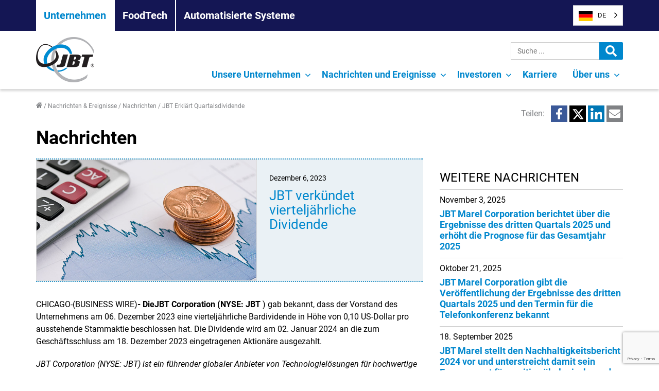

--- FILE ---
content_type: text/html; charset=UTF-8
request_url: https://www.jbtc.com/de/news-and-events/press-releases/2023-12-06-jbt-declares-quarterly-dividend/
body_size: 32068
content:
<!doctype html><html translate="no" lang="de"><head> <script>
var gform;gform||(document.addEventListener("gform_main_scripts_loaded",function(){gform.scriptsLoaded=!0}),document.addEventListener("gform/theme/scripts_loaded",function(){gform.themeScriptsLoaded=!0}),window.addEventListener("DOMContentLoaded",function(){gform.domLoaded=!0}),gform={domLoaded:!1,scriptsLoaded:!1,themeScriptsLoaded:!1,isFormEditor:()=>"function"==typeof InitializeEditor,callIfLoaded:function(o){return!(!gform.domLoaded||!gform.scriptsLoaded||!gform.themeScriptsLoaded&&!gform.isFormEditor()||(gform.isFormEditor()&&console.warn("The use of gform.initializeOnLoaded() is deprecated in the form editor context and will be removed in Gravity Forms 3.1."),o(),0))},initializeOnLoaded:function(o){gform.callIfLoaded(o)||(document.addEventListener("gform_main_scripts_loaded",()=>{gform.scriptsLoaded=!0,gform.callIfLoaded(o)}),document.addEventListener("gform/theme/scripts_loaded",()=>{gform.themeScriptsLoaded=!0,gform.callIfLoaded(o)}),window.addEventListener("DOMContentLoaded",()=>{gform.domLoaded=!0,gform.callIfLoaded(o)}))},hooks:{action:{},filter:{}},addAction:function(o,r,e,t){gform.addHook("action",o,r,e,t)},addFilter:function(o,r,e,t){gform.addHook("filter",o,r,e,t)},doAction:function(o){gform.doHook("action",o,arguments)},applyFilters:function(o){return gform.doHook("filter",o,arguments)},removeAction:function(o,r){gform.removeHook("action",o,r)},removeFilter:function(o,r,e){gform.removeHook("filter",o,r,e)},addHook:function(o,r,e,t,n){null==gform.hooks[o][r]&&(gform.hooks[o][r]=[]);var d=gform.hooks[o][r];null==n&&(n=r+"_"+d.length),gform.hooks[o][r].push({tag:n,callable:e,priority:t=null==t?10:t})},doHook:function(r,o,e){var t;if(e=Array.prototype.slice.call(e,1),null!=gform.hooks[r][o]&&((o=gform.hooks[r][o]).sort(function(o,r){return o.priority-r.priority}),o.forEach(function(o){"function"!=typeof(t=o.callable)&&(t=window[t]),"action"==r?t.apply(null,e):e[0]=t.apply(null,e)})),"filter"==r)return e[0]},removeHook:function(o,r,t,n){var e;null!=gform.hooks[o][r]&&(e=(e=gform.hooks[o][r]).filter(function(o,r,e){return!!(null!=n&&n!=o.tag||null!=t&&t!=o.priority)}),gform.hooks[o][r]=e)}});
</script>
 <script id="cookieyes" type="text/javascript" src="https://cdn-cookieyes.com/client_data/e7bc916f28907604a6b9c4a8/script.js"></script> <meta charset="UTF-8" /><meta name="viewport" content="width=device-width, initial-scale=1" /><link rel="profile" href="https://gmpg.org/xfn/11" /> <script>window.dataLayer = window.dataLayer || [];
	    function gtag() {
	        dataLayer.push(arguments);
	    }
	    gtag("consent", "default", {
	        ad_storage: "denied",
	        ad_user_data: "denied",
	        ad_personalization: "denied",
	        analytics_storage: "denied",
	        functionality_storage: "denied",
	        personalization_storage: "denied",
	        security_storage: "granted",
	        wait_for_update: 2000,
	    });
	    gtag("set", "ads_data_redaction", true);
	    gtag("set", "url_passthrough", true);</script>  <script>(function(w,d,s,l,i){w[l]=w[l]||[];w[l].push({'gtm.start':
	new Date().getTime(),event:'gtm.js'});var f=d.getElementsByTagName(s)[0],
	j=d.createElement(s),dl=l!='dataLayer'?'&l='+l:'';j.async=true;j.src=
	'https://www.googletagmanager.com/gtm.js?id='+i+dl;f.parentNode.insertBefore(j,f);
	})(window,document,'script','dataLayer','GTM-5DG2D4G');</script> <meta name='robots' content='index, follow, max-image-preview:large, max-snippet:-1, max-video-preview:-1' /><link media="all" href="https://www.jbtc.com/wp-content/cache/autoptimize/1/css/autoptimize_97d6fc5b875ccd59fd4651002d133e34.css" rel="stylesheet"><title>Quartalsdividende ausgeschüttet - JBT</title><link rel="canonical" href="https://www.jbtc.com/de/news-and-events/press-releases/2023-12-06-jbt-declares-quarterly-dividend/" /><meta property="og:locale" content="de" /><meta property="og:type" content="article" /><meta property="og:title" content="Quartalsdividende ausgeschüttet - JBT" /><meta property="og:description" content="CHICAGO-(BUSINESS WIRE)- DieJBT Corporation (NYSE: JBT) gab bekannt, dass der Vorstand des Unternehmens am 06. Dezember 2023 eine vierteljährliche Bardividende von 0,10 US-Dollar je Aktie von [...]" /><meta property="og:url" content="https://www.jbtc.com/de/news-and-events/press-releases/2023-12-06-jbt-declares-quarterly-dividend/" /><meta property="og:site_name" content="Unternehmen" /><meta property="article:modified_time" content="2023-12-06T21:29:24+00:00" /><meta property="og:image" content="https://www.jbtc.com/wp-content/uploads/2021/08/jbt-dividend.jpg" /><meta property="og:image:width" content="767" /><meta property="og:image:height" content="421" /><meta property="og:image:type" content="image/jpeg" /><meta name="twitter:card" content="zusammenfassung_großes_bild" /><meta name="twitter:label1" content="Est. reading time" /><meta name="twitter:data1" content="1 minute" /> <script type="application/ld+json" class="yoast-schema-graph">{"@context":"https:\/\/schema.org","@graph":[{"@type":"WebPage","@id":"https:\/\/www.jbtc.com\/news-and-events\/press-releases\/2023-12-06-jbt-declares-quarterly-dividend\/","url":"https:\/\/www.jbtc.com\/news-and-events\/press-releases\/2023-12-06-jbt-declares-quarterly-dividend\/","name":"Quartalsdividende ausgesch\u00fcttet - JBT","isPartOf":{"@id":"https:\/\/www.jbtc.com\/#website"},"primaryImageOfPage":{"@id":"https:\/\/www.jbtc.com\/news-and-events\/press-releases\/2023-12-06-jbt-declares-quarterly-dividend\/#primaryimage"},"image":{"@id":"https:\/\/www.jbtc.com\/news-and-events\/press-releases\/2023-12-06-jbt-declares-quarterly-dividend\/#primaryimage"},"thumbnailUrl":"https:\/\/www.jbtc.com\/wp-content\/uploads\/2021\/08\/jbt-dividend.jpg","datePublished":"2023-12-06T21:29:23+00:00","dateModified":"2023-12-06T21:29:24+00:00","breadcrumb":{"@id":"https:\/\/www.jbtc.com\/news-and-events\/press-releases\/2023-12-06-jbt-declares-quarterly-dividend\/#breadcrumb"},"inLanguage":"en-US","potentialAction":[{"@type":"ReadAction","target":["https:\/\/www.jbtc.com\/news-and-events\/press-releases\/2023-12-06-jbt-declares-quarterly-dividend\/"]}]},{"@type":"ImageObject","inLanguage":"en-US","@id":"https:\/\/www.jbtc.com\/news-and-events\/press-releases\/2023-12-06-jbt-declares-quarterly-dividend\/#primaryimage","url":"https:\/\/www.jbtc.com\/wp-content\/uploads\/2021\/08\/jbt-dividend.jpg","contentUrl":"https:\/\/www.jbtc.com\/wp-content\/uploads\/2021\/08\/jbt-dividend.jpg","width":767,"height":421,"caption":"JBT Declares Dividend"},{"@type":"BreadcrumbList","@id":"https:\/\/www.jbtc.com\/news-and-events\/press-releases\/2023-12-06-jbt-declares-quarterly-dividend\/#breadcrumb","itemListElement":[{"@type":"ListItem","position":1,"name":"Startseite","item":"https:\/\/www.jbtc.com\/"},{"@type":"ListItem","position":2,"name":"Nachrichten und Ereignisse","item":"https:\/\/www.jbtc.com\/news-and-events\/"},{"@type":"ListItem","position":3,"name":"Nachrichten","item":"https:\/\/www.jbtc.com\/news-and-events\/press-releases\/"},{"@type":"ListItem","position":4,"name":"JBT verk\u00fcndet viertelj\u00e4hrliche Dividende"}]},{"@type":"WebSite","@id":"https:\/\/www.jbtc.com\/#website","url":"https:\/\/www.jbtc.com\/","name":"Unternehmen","description":"JBT Unternehmen","publisher":{"@id":"https:\/\/www.jbtc.com\/#organization"},"potentialAction":[{"@type":"SearchAction","target":{"@type":"EntryPoint","urlTemplate":"https:\/\/www.jbtc.com\/?s={search_term_string}"},"query-input":{"@type":"PropertyValueSpecification","valueRequired":true,"valueName":"search_term_string"}}],"inLanguage":"en-US"},{"@type":"Organization","@id":"https:\/\/www.jbtc.com\/#organization","name":"Unternehmen","url":"https:\/\/www.jbtc.com\/","logo":{"@type":"ImageObject","inLanguage":"en-US","@id":"https:\/\/www.jbtc.com\/#\/schema\/logo\/image\/","url":"https:\/\/www.jbtc.com\/wp-content\/uploads\/2021\/06\/logo.png","contentUrl":"https:\/\/www.jbtc.com\/wp-content\/uploads\/2021\/06\/logo.png","width":113,"height":88,"caption":"Corporate"},"image":{"@id":"https:\/\/www.jbtc.com\/#\/schema\/logo\/image\/"}}]}</script> <link rel='dns-prefetch' href='//kit.fontawesome.com' /><link rel='dns-prefetch' href='//www.google.com' /><link rel="alternate" type="application/rss+xml" title="Corporate &raquo; Feed" href="https://www.jbtc.com/feed/" /><link rel="alternate" type="application/rss+xml" title="Corporate &raquo; Comments Feed" href="https://www.jbtc.com/comments/feed/" /><link rel="alternate" title="oEmbed (JSON)" type="application/json+oembed" href="https://www.jbtc.com/wp-json/oembed/1.0/embed?url=https%3A%2F%2Fwww.jbtc.com%2Fnews-and-events%2Fpress-releases%2F2023-12-06-jbt-declares-quarterly-dividend%2F" /><link rel="alternate" title="oEmbed (XML)" type="text/xml+oembed" href="https://www.jbtc.com/wp-json/oembed/1.0/embed?url=https%3A%2F%2Fwww.jbtc.com%2Fnews-and-events%2Fpress-releases%2F2023-12-06-jbt-declares-quarterly-dividend%2F&#038;format=xml" /><link rel='stylesheet' id='dashicons-css' href='https://www.jbtc.com/wp-includes/css/dashicons.min.css?ver=6.9' media='all' /> <script src="https://www.jbtc.com/wp-includes/js/jquery/jquery.min.js?ver=3.7.1" id="jquery-core-js"></script> <script id="gform_gravityforms-js-extra">var gf_global = {"gf_currency_config":{"name":"U.S. Dollar","symbol_left":"$","symbol_right":"","symbol_padding":"","thousand_separator":",","decimal_separator":".","decimals":2,"code":"USD"},"base_url":"https://www.jbtc.com/wp-content/plugins/gravityforms","number_formats":[],"spinnerUrl":"https://www.jbtc.com/wp-content/plugins/gravityforms/images/spinner.svg","version_hash":"ed6ed3332d7778ce03c096977d91236a","strings":{"newRowAdded":"New row added.","rowRemoved":"Row removed","formSaved":"The form has been saved.  The content contains the link to return and complete the form."}};
var gf_global = {"gf_currency_config":{"name":"U.S. Dollar","symbol_left":"$","symbol_right":"","symbol_padding":"","thousand_separator":",","decimal_separator":".","decimals":2,"code":"USD"},"base_url":"https://www.jbtc.com/wp-content/plugins/gravityforms","number_formats":[],"spinnerUrl":"https://www.jbtc.com/wp-content/plugins/gravityforms/images/spinner.svg","version_hash":"ed6ed3332d7778ce03c096977d91236a","strings":{"newRowAdded":"New row added.","rowRemoved":"Row removed","formSaved":"The form has been saved.  The content contains the link to return and complete the form."}};
var gform_i18n = {"datepicker":{"days":{"monday":"Mo","tuesday":"Tu","wednesday":"We","thursday":"Th","friday":"Fr","saturday":"Sa","sunday":"Su"},"months":{"january":"January","february":"February","march":"March","april":"April","may":"May","june":"June","july":"July","august":"August","september":"September","october":"October","november":"November","december":"December"},"firstDay":1,"iconText":"Select date"}};
var gf_legacy_multi = {"1":"","2":""};
var gform_gravityforms = {"strings":{"invalid_file_extension":"This type of file is not allowed. Must be one of the following:","delete_file":"Delete this file","in_progress":"in progress","file_exceeds_limit":"File exceeds size limit","illegal_extension":"This type of file is not allowed.","max_reached":"Maximum number of files reached","unknown_error":"There was a problem while saving the file on the server","currently_uploading":"Please wait for the uploading to complete","cancel":"Cancel","cancel_upload":"Cancel this upload","cancelled":"Cancelled","error":"Error","message":"Message"},"vars":{"images_url":"https://www.jbtc.com/wp-content/plugins/gravityforms/images"}};
//# sourceURL=gform_gravityforms-js-extra</script> <script id="gform_gravityforms-js-before">
//# sourceURL=gform_gravityforms-js-before</script> <script src="https://www.jbtc.com/wp-content/cache/autoptimize/1/js/autoptimize_single_a952cd53ce26412d2f72092e8645ca8b.js?ver=5.2" id="wp-weglot-js-js"></script> <link rel="https://api.w.org/" href="https://www.jbtc.com/wp-json/" /><link rel="alternate" title="JSON" type="application/json" href="https://www.jbtc.com/wp-json/wp/v2/news/4030" /><link rel="EditURI" type="application/rsd+xml" title="RSD" href="https://www.jbtc.com/xmlrpc.php?rsd" /><link rel='shortlink' href='https://www.jbtc.com/?p=4030' />  <script>document.addEventListener("DOMContentLoaded", function(){
  var origLink = document.querySelector("a[href$=\"wg-choose-original=true\"]")
	if(origLink) {
			origLink.addEventListener("click",function(e) { 
				var href = this.href;
				e.preventDefault(); 
				document.cookie = "WG_CHOOSE_ORIGINAL=1; path=/;"; 
				window.location = href;
			});
	}
});</script> <meta name="google" content="notranslate"/><link rel="alternate" href="https://www.jbtc.com/news-and-events/press-releases/2023-12-06-jbt-declares-quarterly-dividend/" hreflang="en"/><link rel="alternate" href="https://www.jbtc.com/es/news-and-events/press-releases/2023-12-06-jbt-declares-quarterly-dividend/" hreflang="es"/><link rel="alternate" href="https://www.jbtc.com/fr/news-and-events/press-releases/2023-12-06-jbt-declares-quarterly-dividend/" hreflang="fr"/><link rel="alternate" href="https://www.jbtc.com/de/news-and-events/press-releases/2023-12-06-jbt-declares-quarterly-dividend/" hreflang="de"/><link rel="alternate" href="https://www.jbtc.com/pt-br/news-and-events/press-releases/2023-12-06-jbt-declares-quarterly-dividend/" hreflang="pt-br"/> <script type="application/json" id="weglot-data">{"website":"https:\/\/www.jbtc.com","uid":"f6d62c61d6","project_slug":"jbt-corporate","language_from":"en","language_from_custom_flag":"us","language_from_custom_name":null,"excluded_paths":[],"excluded_blocks":[],"custom_settings":{"button_style":{"is_dropdown":true,"with_flags":true,"flag_type":"shiny","with_name":true,"custom_css":"","full_name":false},"translate_search":true,"wp_user_version":"4.3.2","translate_email":false,"translate_amp":false,"switchers":[{"templates":{"name":"default","hash":"095ffb8d22f66be52959023fa4eeb71a05f20f73"},"location":[],"style":{"with_flags":true,"flag_type":"shiny","with_name":true,"full_name":false,"is_dropdown":true}}]},"pending_translation_enabled":false,"curl_ssl_check_enabled":true,"custom_css":null,"languages":[{"language_to":"es","custom_code":null,"custom_name":null,"custom_local_name":null,"provider":"DEEPL","enabled":true,"automatic_translation_enabled":true,"deleted_at":null,"connect_host_destination":null,"custom_flag":null},{"language_to":"fr","custom_code":null,"custom_name":null,"custom_local_name":null,"provider":null,"enabled":true,"automatic_translation_enabled":true,"deleted_at":null,"connect_host_destination":null,"custom_flag":null},{"language_to":"de","custom_code":null,"custom_name":null,"custom_local_name":null,"provider":null,"enabled":true,"automatic_translation_enabled":true,"deleted_at":null,"connect_host_destination":null,"custom_flag":null},{"language_to":"pt-br","custom_code":null,"custom_name":null,"custom_local_name":null,"provider":null,"enabled":true,"automatic_translation_enabled":true,"deleted_at":null,"connect_host_destination":null,"custom_flag":null}],"organization_slug":"w-7ceca7c495","api_domain":"cdn-api-weglot.com","current_language":"de","switcher_links":{"en":"https:\/\/www.jbtc.com\/news-and-events\/press-releases\/2023-12-06-jbt-declares-quarterly-dividend\/","es":"https:\/\/www.jbtc.com\/es\/news-and-events\/press-releases\/2023-12-06-jbt-declares-quarterly-dividend\/","fr":"https:\/\/www.jbtc.com\/fr\/news-and-events\/press-releases\/2023-12-06-jbt-declares-quarterly-dividend\/","de":"https:\/\/www.jbtc.com\/de\/news-and-events\/press-releases\/2023-12-06-jbt-declares-quarterly-dividend\/","pt-br":"https:\/\/www.jbtc.com\/pt-br\/news-and-events\/press-releases\/2023-12-06-jbt-declares-quarterly-dividend\/"},"original_path":"\/news-and-events\/press-releases\/2023-12-06-jbt-declares-quarterly-dividend\/"}</script><link rel="icon" href="https://www.jbtc.com/wp-content/uploads/2021/06/favicon.png" sizes="32x32" /><link rel="icon" href="https://www.jbtc.com/wp-content/uploads/2021/06/favicon.png" sizes="192x192" /><link rel="apple-touch-icon" href="https://www.jbtc.com/wp-content/uploads/2021/06/favicon.png" /><meta name="msapplication-TileImage" content="https://www.jbtc.com/wp-content/uploads/2021/06/favicon.png" /></head><body class="wp-singular news-template-default single single-news postid-4030 wp-custom-logo wp-embed-responsive wp-theme-jbt corporate singular has-main-navigation"> <noscript><iframe src="https://www.googletagmanager.com/ns.html?id=GTM-5DG2D4G"
 height="0" width="0" style="display:none;visibility:hidden"></iframe></noscript><div id="page" class="site"> <a class="skip-link screen-reader-text" href="#content">Zum Inhalt springen</a><header id="masthead" class="c-site-header has-logo has-menu has-secondary-menu" role="banner"><div class="c-header__site-navigation"><div class="o-container"> <button type="button" id="toggle-site-navigation" class="site-nav-toggle" aria-label="Open Site Menu"> Unsere Unternehmen <span class="screen-reader-text">Menü der Website</span> <svg class="svg-icon" width="24" height="24" aria-hidden="true" role="img" focusable="false" viewbox="0 0 24 24" fill="none" xmlns="http://www.w3.org/2000/svg"><path fill-rule="evenodd" clip-rule="evenodd" d="M6.96954 10.2804L11.9999 15.3107L17.0302 10.2804L15.9695 9.21973L11.9999 13.1894L8.0302 9.21973L6.96954 10.2804Z" fill="currentColor"/></svg></button><nav id="site-navigation" class="site-navigation" role="navigation" aria-label="Site"><div class="site-menu-container"><ul id="menu-site-navigation" class="menu-wrapper"><li class="menu-item current-site"> <a href="https://www.jbtc.com/de/" class="menu-link">Unternehmen</a></li><li class="menu-item"> <a href="https://www.jbtc.com/foodtech/de/" class="menu-link">FoodTech</a></li><li class="menu-item"> <a href="https://www.jbtc.com/automated-systems/de/" class="menu-link">Automatisierte Systeme</a></li></ul></div></nav></div></div><div class="c-header__wrapper js-header-wrapper o-container"><div class="c-site-branding"><div class="c-site-logo"><a href="https://www.jbtc.com/de/" class="custom-logo-link" rel="home"><img width="113" height="88" src="https://www.jbtc.com/wp-content/uploads/2021/06/logo.png" class="custom-logo" alt="JBT Gesellschaft" decoding="async" /></a></div></div><div class="c-header__buttons"><!--Weglot 5.2--><aside data-wg-notranslate="" class="country-selector weglot-dropdown close_outside_click closed weglot-shortcode wg-" tabindex="0" aria-expanded="false" aria-label="Language selected: German"><input id="wg697e5716de7960.206790131769887510186" class="weglot_choice" type="checkbox" name="menu"/><label data-l="de" tabindex="-1" for="wg697e5716de7960.206790131769887510186" class="wgcurrent wg-li weglot-lang weglot-language weglot-flags flag-1 wg-de" data-code-language="wg-de" data-name-language="DE"><span class="wglanguage-name">DE</span></label><ul role="none"><li data-l="en" class="wg-li weglot-lang weglot-language weglot-flags flag-1 wg-en" data-code-language="en" role="option"><a title="Language switcher : English" class="weglot-language-en" role="option" data-wg-notranslate="" href="https://www.jbtc.com/news-and-events/press-releases/2023-12-06-jbt-declares-quarterly-dividend/">EN</a></li><li data-l="es" class="wg-li weglot-lang weglot-language weglot-flags flag-1 wg-es" data-code-language="es" role="option"><a title="Language switcher : Spanish" class="weglot-language-es" role="option" data-wg-notranslate="" href="https://www.jbtc.com/es/news-and-events/press-releases/2023-12-06-jbt-declares-quarterly-dividend/">ES</a></li><li data-l="fr" class="wg-li weglot-lang weglot-language weglot-flags flag-1 wg-fr" data-code-language="fr" role="option"><a title="Language switcher : French" class="weglot-language-fr" role="option" data-wg-notranslate="" href="https://www.jbtc.com/fr/news-and-events/press-releases/2023-12-06-jbt-declares-quarterly-dividend/">FR</a></li><li data-l="pt-br" class="wg-li weglot-lang weglot-language weglot-flags flag-1 wg-pt-br" data-code-language="pt-br" role="option"><a title="Language switcher : Brazilian Portuguese" class="weglot-language-pt-br" role="option" data-wg-notranslate="" href="https://www.jbtc.com/pt-br/news-and-events/press-releases/2023-12-06-jbt-declares-quarterly-dividend/">PT-BR</a></li></ul></aside> <button type="button" id="toggle-sec-navigation" class="sec-nav-toggle" aria-label="Open Secondary Menu"> <span class="screen-reader-text">Sekundäres Menü</span> <svg class="svg-icon" width="22" height="22" aria-hidden="true" role="img" focusable="false" viewbox="0 0 24 24" version="1.1" xmlns="http://www.w3.org/2000/svg" xmlns:xlink="http://www.w3.org/1999/xlink"><g stroke="none" stroke-width="1" fill="none" fill-rule="evenodd"><g id="search-solid" fill="currentColor" fill-rule="nonzero"><path d="M23.671875,20.7515625 L18.9984375,16.078125 C18.7875,15.8671875 18.5015625,15.75 18.2015625,15.75 L17.4375,15.75 C18.73125,14.0953125 19.5,12.0140625 19.5,9.75 C19.5,4.3640625 15.1359375,0 9.75,0 C4.3640625,0 0,4.3640625 0,9.75 C0,15.1359375 4.3640625,19.5 9.75,19.5 C12.0140625,19.5 14.0953125,18.73125 15.75,17.4375 L15.75,18.2015625 C15.75,18.5015625 15.8671875,18.7875 16.078125,18.9984375 L20.7515625,23.671875 C21.1921875,24.1125 21.9046875,24.1125 22.340625,23.671875 L23.6671875,22.3453125 C24.1078125,21.9046875 24.1078125,21.1921875 23.671875,20.7515625 Z M9.75,15.75 C6.4359375,15.75 3.75,13.06875 3.75,9.75 C3.75,6.4359375 6.43125,3.75 9.75,3.75 C13.0640625,3.75 15.75,6.43125 15.75,9.75 C15.75,13.0640625 13.06875,15.75 9.75,15.75 Z"></path></g></g></svg> <svg class="svg-icon" width="18" height="18" aria-hidden="true" role="img" focusable="false" viewbox="0 0 24 24" version="1.1" xmlns="http://www.w3.org/2000/svg" xmlns:xlink="http://www.w3.org/1999/xlink"><g stroke="none" stroke-width="1" fill="none" fill-rule="evenodd"><g id="times-solid" fill="currentColor" fill-rule="nonzero"><path d="M16.5490909,12 L23.3720455,5.17704545 C24.2093182,4.33977273 24.2093182,2.98227273 23.3720455,2.14431818 L21.8556818,0.627954545 C21.0184091,-0.209318182 19.6609091,-0.209318182 18.8229545,0.627954545 L12,7.45090909 L5.17704545,0.627954545 C4.33977273,-0.209318182 2.98227273,-0.209318182 2.14431818,0.627954545 L0.627954545,2.14431818 C-0.209318182,2.98159091 -0.209318182,4.33909091 0.627954545,5.17704545 L7.45090909,12 L0.627954545,18.8229545 C-0.209318182,19.6602273 -0.209318182,21.0177273 0.627954545,21.8556818 L2.14431818,23.3720455 C2.98159091,24.2093182 4.33977273,24.2093182 5.17704545,23.3720455 L12,16.5490909 L18.8229545,23.3720455 C19.6602273,24.2093182 21.0184091,24.2093182 21.8556818,23.3720455 L23.3720455,21.8556818 C24.2093182,21.0184091 24.2093182,19.6609091 23.3720455,18.8229545 L16.5490909,12 Z"></path></g></g></svg> </button> <button id="toggle-main-navigation" class="main-nav-toggle" aria-label="Open Mobile Menu"> <span class="screen-reader-text">Hauptmenü</span> <svg class="svg-icon" width="22" height="22" aria-hidden="true" role="img" focusable="false" viewbox="0 0 24 21" version="1.1" xmlns="http://www.w3.org/2000/svg" xmlns:xlink="http://www.w3.org/1999/xlink"><g stroke="none" stroke-width="1" fill="none" fill-rule="evenodd"><g id="bars-solid" fill="currentColor" fill-rule="nonzero"><path d="M0.857142857,3.85714286 L23.1428571,3.85714286 C23.6162679,3.85714286 24,3.47341071 24,3 L24,0.857142857 C24,0.383732143 23.6162679,0 23.1428571,0 L0.857142857,0 C0.383732143,0 0,0.383732143 0,0.857142857 L0,3 C0,3.47341071 0.383732143,3.85714286 0.857142857,3.85714286 Z M0.857142857,12.4285714 L23.1428571,12.4285714 C23.6162679,12.4285714 24,12.0448393 24,11.5714286 L24,9.42857143 C24,8.95516071 23.6162679,8.57142857 23.1428571,8.57142857 L0.857142857,8.57142857 C0.383732143,8.57142857 0,8.95516071 0,9.42857143 L0,11.5714286 C0,12.0448393 0.383732143,12.4285714 0.857142857,12.4285714 Z M0.857142857,21 L23.1428571,21 C23.6162679,21 24,20.6162679 24,20.1428571 L24,18 C24,17.5265893 23.6162679,17.1428571 23.1428571,17.1428571 L0.857142857,17.1428571 C0.383732143,17.1428571 0,17.5265893 0,18 L0,20.1428571 C0,20.6162679 0.383732143,21 0.857142857,21 Z"></path></g></g></svg> <svg class="svg-icon" width="18" height="18" aria-hidden="true" role="img" focusable="false" viewbox="0 0 24 24" version="1.1" xmlns="http://www.w3.org/2000/svg" xmlns:xlink="http://www.w3.org/1999/xlink"><g stroke="none" stroke-width="1" fill="none" fill-rule="evenodd"><g id="times-solid" fill="currentColor" fill-rule="nonzero"><path d="M16.5490909,12 L23.3720455,5.17704545 C24.2093182,4.33977273 24.2093182,2.98227273 23.3720455,2.14431818 L21.8556818,0.627954545 C21.0184091,-0.209318182 19.6609091,-0.209318182 18.8229545,0.627954545 L12,7.45090909 L5.17704545,0.627954545 C4.33977273,-0.209318182 2.98227273,-0.209318182 2.14431818,0.627954545 L0.627954545,2.14431818 C-0.209318182,2.98159091 -0.209318182,4.33909091 0.627954545,5.17704545 L7.45090909,12 L0.627954545,18.8229545 C-0.209318182,19.6602273 -0.209318182,21.0177273 0.627954545,21.8556818 L2.14431818,23.3720455 C2.98159091,24.2093182 4.33977273,24.2093182 5.17704545,23.3720455 L12,16.5490909 L18.8229545,23.3720455 C19.6602273,24.2093182 21.0184091,24.2093182 21.8556818,23.3720455 L23.3720455,21.8556818 C24.2093182,21.0184091 24.2093182,19.6609091 23.3720455,18.8229545 L16.5490909,12 Z"></path></g></g></svg> </button></div><div class="c-header__sec-navigation js-header-sec-nav"><form  role="search" method="get" class="search-form" action="https://www.jbtc.com/de/"> <label> <span class="screen-reader-text">Suche nach:</span> <input type="search" class="search-field" placeholder="Suche ..." value="" name="s" /> </label> <input type="submit" class="search-submit" value="Suche" /></form></div><div class="c-header__navigation"><nav id="main-navigation" class="primary-navigation" role="navigation" aria-label="Main"><div class="primary-menu-container"><ul id="menu-primary-navigation-1" class="menu-wrapper"><li class="menu-item menu-item-type-custom menu-item-object-custom menu-item-has-children menu-item-2558"><a href="#" aria-haspopup="true" aria-expanded="false">Unsere Unternehmen</a><svg class="svg-icon" width="24" height="24" aria-hidden="true" role="img" focusable="false" viewbox="0 0 24 24" fill="none" xmlns="http://www.w3.org/2000/svg"><path fill-rule="evenodd" clip-rule="evenodd" d="M6.96954 10.2804L11.9999 15.3107L17.0302 10.2804L15.9695 9.21973L11.9999 13.1894L8.0302 9.21973L6.96954 10.2804Z" fill="currentColor"/></svg><ul class="sub-menu"><li class="menu-item menu-item-type-custom menu-item-object-custom menu-item-2559"><a href="https://www.jbtc.com/foodtech/de/">FoodTech</a></li><li class="menu-item menu-item-type-custom menu-item-object-custom menu-item-2561"><a href="https://www.jbtc.com/automated-systems/de/">Automatisierte Systeme</a></li></ul></li><li class="menu-item menu-item-type-custom menu-item-object-custom menu-item-has-children menu-item-2565"><a href="#" aria-haspopup="true" aria-expanded="false">Nachrichten und Ereignisse</a><svg class="svg-icon" width="24" height="24" aria-hidden="true" role="img" focusable="false" viewbox="0 0 24 24" fill="none" xmlns="http://www.w3.org/2000/svg"><path fill-rule="evenodd" clip-rule="evenodd" d="M6.96954 10.2804L11.9999 15.3107L17.0302 10.2804L15.9695 9.21973L11.9999 13.1894L8.0302 9.21973L6.96954 10.2804Z" fill="currentColor"/></svg><ul class="sub-menu"><li class="menu-item menu-item-type-post_type menu-item-object-page menu-item-2557"><a href="https://www.jbtc.com/de/news-and-events/press-releases/">Nachrichten</a></li><li class="menu-item menu-item-type-post_type menu-item-object-page menu-item-2556"><a href="https://www.jbtc.com/de/news-and-events/events/">Veranstaltungen</a></li></ul></li><li class="menu-item menu-item-type-custom menu-item-object-custom menu-item-has-children menu-item-2562"><a href="#" aria-haspopup="true" aria-expanded="false">Investoren</a><svg class="svg-icon" width="24" height="24" aria-hidden="true" role="img" focusable="false" viewbox="0 0 24 24" fill="none" xmlns="http://www.w3.org/2000/svg"><path fill-rule="evenodd" clip-rule="evenodd" d="M6.96954 10.2804L11.9999 15.3107L17.0302 10.2804L15.9695 9.21973L11.9999 13.1894L8.0302 9.21973L6.96954 10.2804Z" fill="currentColor"/></svg><ul class="sub-menu"><li class="menu-item menu-item-type-custom menu-item-object-custom menu-item-2653"><a target="_blank" href="https://ir.jbtmarel.com/">Investor Relations</a></li><li class="menu-item menu-item-type-custom menu-item-object-custom menu-item-2563"><a target="_blank" href="https://ir.jbtmarel.com/company-information/annual-reports-proxy">Jahresberichte &amp; Vollmacht</a></li><li class="menu-item menu-item-type-custom menu-item-object-custom menu-item-2654"><a target="_blank" href="https://ir.jbtmarel.com/news/press-releases">Unternehmensnachrichten</a></li><li class="menu-item menu-item-type-custom menu-item-object-custom menu-item-2656"><a target="_blank" href="https://ir.jbtmarel.com/events/ir-calendar">Kalender &amp; Präsentationen</a></li><li class="menu-item menu-item-type-custom menu-item-object-custom menu-item-2659"><a target="_blank" href="https://ir.jbtmarel.com/financial-information/financial-results">Finanzergebnisse</a></li><li class="menu-item menu-item-type-custom menu-item-object-custom menu-item-2660"><a target="_blank" href="https://ir.jbtmarel.com/sec-filings/all-sec-filings">SEC-Einreichungen</a></li><li class="menu-item menu-item-type-custom menu-item-object-custom menu-item-2661"><a target="_blank" href="https://ir.jbtmarel.com/stock-data/nyse/quote-chart">Informationen zum Bestand</a></li></ul></li><li class="menu-item menu-item-type-custom menu-item-object-custom menu-item-2564"><a target="_blank" href="https://jbtm.wd108.myworkdayjobs.com/JBT_Marel_Career_Site">Karriere</a></li><li class="menu-item menu-item-type-custom menu-item-object-custom menu-item-has-children menu-item-36"><a href="#" aria-haspopup="true" aria-expanded="false">Über uns</a><svg class="svg-icon" width="24" height="24" aria-hidden="true" role="img" focusable="false" viewbox="0 0 24 24" fill="none" xmlns="http://www.w3.org/2000/svg"><path fill-rule="evenodd" clip-rule="evenodd" d="M6.96954 10.2804L11.9999 15.3107L17.0302 10.2804L15.9695 9.21973L11.9999 13.1894L8.0302 9.21973L6.96954 10.2804Z" fill="currentColor"/></svg><ul class="sub-menu"><li class="menu-item menu-item-type-custom menu-item-object-custom menu-item-3025"><a target="_blank" href="https://ir.jbtmarel.com/company-information/executive-team">Exekutivteam</a></li><li class="menu-item menu-item-type-custom menu-item-object-custom menu-item-40"><a target="_blank" href="https://ir.jbtmarel.com/corporate-governance/board-of-directors">Direktorium</a></li><li class="menu-item menu-item-type-post_type menu-item-object-page menu-item-3022"><a href="https://www.jbtc.com/de/about-us/our-unifying-framework/">Unser vereinheitlichender Rahmen</a></li><li class="menu-item menu-item-type-post_type menu-item-object-page menu-item-3020"><a href="https://www.jbtc.com/de/about-us/esg/">Umwelt, Soziales und Governance</a></li><li class="menu-item menu-item-type-post_type menu-item-object-page menu-item-3029"><a href="https://www.jbtc.com/de/about-us/diversity-and-inclusion/">Vielfalt und Integration</a></li><li class="menu-item menu-item-type-post_type menu-item-object-page menu-item-3019"><a href="https://www.jbtc.com/de/about-us/contact-us/">Kontakt</a></li></ul></li></ul></div></nav></div></div></header><div id="content" class="c-site-content o-container"><div class="c-site-content__header"><div id="breadcrumbs"><span><span><a href="https://www.jbtc.com/de/">Startseite</a></span> / <span><a href="https://www.jbtc.com/de/news-and-events/">Nachrichten & Ereignisse</a></span> / <span><a href="https://www.jbtc.com/de/news-and-events/press-releases/">Nachrichten</a></span> / <span class="breadcrumb_last" aria-current="page">JBT Erklärt Quartalsdividende</span></span></div><div class="o-social-share"> <span class="o-social-share__label">Teilen:</span> <a class="o-social-share__link o-social-share__facebook" href="https://www.facebook.com/sharer.php?u=https://www.jbtc.com/news-and-events/press-releases/2023-12-06-jbt-declares-quarterly-dividend/&amp;title=JBT Declares Quarterly Dividend" target="_blank" rel="noopener noreferrer"> <svg class="svg-icon" width="22" height="22" aria-hidden="true" role="img" focusable="false" "13px""24px" viewbox="0 0 13 24"version ="1.1" xmlns="http://www.w3.org/2000/svg" xmlns:xlink="http://www.w3.org/1999/xlink"><g stroke="none" stroke-width="1" fill="none" fill-rule="evenodd"><g fill="currentColor" fill-rule="nonzero"><path d="M12.0534375,13.5 L12.72,9.1565625 L8.55234375,9.1565625 L8.55234375,6.33796875 C8.55234375,5.1496875 9.13453125,3.99140625 11.0010937,3.99140625 L12.8957813,3.99140625 L12.8957813,0.2934375 C12.8957813,0.2934375 11.1764063,0 9.5325,0 C6.1003125,0 3.856875,2.0803125 3.856875,5.84625 L3.856875,9.1565625 L0.04171875,9.1565625 L0.04171875,13.5 L3.856875,13.5 L3.856875,24 L8.55234375,24 L8.55234375,13.5 L12.0534375,13.5 Z"></path></g></g></svg> <span class="screen-reader-text">Auf Facebook teilen</span> </a> <a class="o-social-share__link o-social-share__twitter" href="https://twitter.com/intent/tweet?url=https://www.jbtc.com/news-and-events/press-releases/2023-12-06-jbt-declares-quarterly-dividend/&text=JBT Declares Quarterly Dividend" target="_blank" rel="noopener noreferrer"> <svg class="svg-icon" width="22" height="22" aria-hidden="true" role="img" focusable="false" "20px"viewbox =0 2 24 18 version="1.1"xmlns ="http://www.w3.org/2000/svg" xmlns:xlink="http://www.w3.org/1999/xlink"><g stroke="none" stroke-width="1" fill="none" fill-rule="evenodd"><g fill="currentColor" fill-rule="nonzero"><path d="M18.244 2.25h3.308l-7.227 8.26 8.502 11.24H16.17l-5.214-6.817L4.99 21.75H1.68l7.73-8.835L1.254 2.25H8.08l4.713 6.231zm-1.161 17.52h1.833L7.084 4.126H5.117z"></path></g></g></svg> <span class="screen-reader-text">Auf Twitter teilen</span> </a> <a class="o-social-share__link o-social-share__linkedin" href="https://www.linkedin.com/shareArticle?mini=true&url=https://www.jbtc.com/news-and-events/press-releases/2023-12-06-jbt-declares-quarterly-dividend/&title=JBT Declares Quarterly Dividend&summary=&source=" target="_blank" rel="noopener noreferrer"> <svg class="svg-icon" width="22" height="22" aria-hidden="true" role="img" focusable="false" "24px"viewbox =0 0 24 24 version="1.1"xmlns ="http://www.w3.org/2000/svg" xmlns:xlink="http://www.w3.org/1999/xlink"><g stroke="none" stroke-width="1" fill="none" fill-rule="evenodd"><g fill="currentColor" fill-rule="nonzero"><path d="M5.37214286,24 L0.396428571,24 L0.396428571,7.97678571 L5.37214286,7.97678571 L5.37214286,24 Z M2.88160714,5.79107143 C1.29053571,5.79107143 0,4.47321429 0,2.88214286 C0,1.29067519 1.29013948,0.000535757225 2.88160714,0.000535757225 C4.47307481,0.000535757225 5.76321429,1.29067519 5.76321429,2.88214286 C5.76321429,4.47321429 4.47214286,5.79107143 2.88160714,5.79107143 Z M23.9946429,24 L19.0296429,24 L19.0296429,16.2 C19.0296429,14.3410714 18.9921429,11.9571429 16.4426786,11.9571429 C13.8557143,11.9571429 13.4592857,13.9767857 13.4592857,16.0660714 L13.4592857,24 L8.48892857,24 L8.48892857,7.97678571 L13.2610714,7.97678571 L13.2610714,10.1625 L13.3307143,10.1625 C13.995,8.90357143 15.6176786,7.575 18.0385714,7.575 C23.0742857,7.575 24,10.8910714 24,15.1982143 L24,24 L23.9946429,24 Z"></path></g></g></svg> <span class="screen-reader-text">Auf LinkedIn teilen</span> </a> <a class="o-social-share__link o-social-share__mail" href="/cdn-cgi/l/email-protection#[base64]"> <svg class="svg-icon" width="22" height="22" aria-hidden="true" role="img" focusable="false" "24px""18px" viewbox="0 0 24 18"version ="1.1" xmlns="http://www.w3.org/2000/svg" xmlns:xlink="http://www.w3.org/1999/xlink"><g stroke="none" stroke-width="1" fill="none" fill-rule="evenodd"><g fill="currentColor" fill-rule="nonzero"><path d="M23.5453125,5.94375 C23.728125,5.7984375 24,5.934375 24,6.1640625 L24,15.75 C24,16.9921875 22.9921875,18 21.75,18 L2.25,18 C1.0078125,18 0,16.9921875 0,15.75 L0,6.16875 C0,5.934375 0.2671875,5.803125 0.4546875,5.9484375 C1.5046875,6.7640625 2.896875,7.8 7.678125,11.2734375 C8.6671875,11.9953125 10.3359375,13.5140625 12,13.5046875 C13.6734375,13.51875 15.375,11.9671875 16.3265625,11.2734375 C21.1078125,7.8 22.4953125,6.759375 23.5453125,5.94375 Z M12,12 C13.0875,12.01875 14.653125,10.63125 15.440625,10.059375 C21.6609375,5.5453125 22.134375,5.1515625 23.56875,4.0265625 C23.840625,3.815625 24,3.4875 24,3.140625 L24,2.25 C24,1.0078125 22.9921875,2.84217094e-14 21.75,2.84217094e-14 L2.25,2.84217094e-14 C1.0078125,2.84217094e-14 0,1.0078125 0,2.25 L0,3.140625 C0,3.4875 0.159375,3.8109375 0.43125,4.0265625 C1.865625,5.146875 2.3390625,5.5453125 8.559375,10.059375 C9.346875,10.63125 10.9125,12.01875 12,12 Z"></path></g></g></svg> <span class="screen-reader-text">Teilen per E-Mail</span> </a></div></div><h2 class="page-title">Nachrichten</h2><section id="primary" class="c-content-area"><main id="main" class="c-site-main" role="main"><article id="post-4030" class="post-4030 news type-news status-publish has-post-thumbnail hentry entry"><header class="c-entry-header c-entry-header-featured"><div class="c-entry-header-featured__img"><figure class="post-thumbnail"> <img width="767" height="421" src="https://www.jbtc.com/wp-content/uploads/2021/08/jbt-dividend.jpg" class="attachment-post-thumbnail size-post-thumbnail wp-post-image" alt="JBT verkündet Dividende" decoding="async" fetchpriority="high" /></figure></div><div class="c-entry-header-featured__meta"><div class="entry-meta"> <span class="meta-date"><span class="screen-reader-text">Datum der Veröffentlichung: </span>Dezember 6, 2023</span></div><h1 class="entry-title">JBT verkündet vierteljährliche Dividende</h1></div></header><div class="c-entry-content"><p>CHICAGO-(BUSINESS WIRE)<strong>- DieJBT Corporation (NYSE: JBT</strong> ) gab bekannt, dass der Vorstand des Unternehmens am 06. Dezember 2023 eine vierteljährliche Bardividende in Höhe von 0,10 US-Dollar pro ausstehende Stammaktie beschlossen hat. Die Dividende wird am 02. Januar 2024 an die zum Geschäftsschluss am 18. Dezember 2023 eingetragenen Aktionäre ausgezahlt.</p><p><em>JBT Corporation (NYSE: JBT) ist ein führender globaler Anbieter von Technologielösungen für hochwertige Segmente der Lebensmittel- &amp; Getränkeindustrie. JBT entwickelt, produziert und wartet anspruchsvolle Produkte und Systeme für eine breite Palette von Endmärkten und erwirtschaftet etwa die Hälfte seines Jahresumsatzes mit wiederkehrenden Teilen, Service, Umbauten und Leasinggeschäften. JBT Das Unternehmen beschäftigt weltweit etwa 5.100 Mitarbeiter und unterhält Vertriebs-, Service-, Produktions- und Beschaffungsstandorte in mehr als 25 Ländern.</em></p><div style="height:10px" aria-hidden="true" class="wp-block-spacer"></div><h3 class="wp-block-heading">Kontakte</h3><p>Investoren und Medien:</p><p>Kedric Meredith<br/>+312 861 6034<br/><a href="/cdn-cgi/l/email-protection#214a44455348420c4c445344454855490e614b4355420f424e4c1e5254434b4442551c684f505448535804131147534e4c0413116b6375620f424e4c"><span class="__cf_email__" data-cfemail="23484647514a400e4e465146474a574b63494157400d404c4e">[email&#160;protected]</span></a> </p><p>Marlee Spangler<br/>+312 861 5789<br/><a href="/cdn-cgi/l/email-protection#513c30233d34347f2221303f363d3423113b3325327f323e3c" target="_blank" rel="noreferrer noopener"><span class="__cf_email__" data-cfemail="432e22312f26266d3033222d242f263103292137206d202c2e">[email&#160;protected]</span></a></p><p>Um die Originalversion auf Business Wire zu sehen,<a href="https://www.businesswire.com/news/home/20231206409547/en/JBT-Corporation-Declares-Quarterly-Dividend" target="_blank" rel="noreferrer noopener">klicken Sie</a> bitte<a href="https://www.businesswire.com/news/home/20230512005260/en/JBT-Corporation-Declares-Quarterly-Dividend" target="_blank" rel="noreferrer noopener"> hier</a>.</p></div></article><nav class="navigation post-navigation" aria-label="Posts"><h2 class="screen-reader-text">Nach der Navigation</h2><div class="nav-links"><div class="nav-previous"><a href="https://www.jbtc.com/de/news-and-events/press-releases/jbt-confirms-non-binding-bid-to-acquire-marel/" rel="prev"><span class="meta-nav" aria-hidden="true">Vorheriger Artikel</span> <span class="screen-reader-text">Vorheriger Artikel: JBT Konzern bestätigt unverbindliches Angebot zur Übernahme von Marel</span></a></div><div class="nav-next"><a href="https://www.jbtc.com/de/news-and-events/press-releases/jbt-corporation-submits-enhanced-proposal-to-acquire-marel/" rel="next"><span class="meta-nav" aria-hidden="true">Nächster Artikel</span> <span class="screen-reader-text">Nächster Artikel: JBT Unternehmen unterbreitet erweitertes Angebot zum Erwerb von Marel hf</span></a></div></div></nav></main><aside class="c-site-sidebar"><div class="c-sidebar-latest-posts"><h3 class="c-site-sidebar__title">Weitere Nachrichten</h3><div class="c-sidebar-latest-posts__post"> <span class="c-sidebar-latest-posts__date">November 3, 2025</span><h4 class="c-sidebar-latest-posts__heading"> <a href="https://www.jbtc.com/de/news-and-events/press-releases/jbt-marel-corporation-reports-third-quarter-2025-results-and-raises-full-year-2025-guidance/">JBT Marel Corporation berichtet über die Ergebnisse des dritten Quartals 2025 und erhöht die Prognose für das Gesamtjahr 2025</a></h4></div><div class="c-sidebar-latest-posts__post"> <span class="c-sidebar-latest-posts__date">Oktober 21, 2025</span><h4 class="c-sidebar-latest-posts__heading"> <a href="https://www.jbtc.com/de/news-and-events/press-releases/jbt-marel-corporation-announces-third-quarter-2025-earnings-release-and-conference-call-schedule/">JBT Marel Corporation gibt die Veröffentlichung der Ergebnisse des dritten Quartals 2025 und den Termin für die Telefonkonferenz bekannt</a></h4></div><div class="c-sidebar-latest-posts__post"> <span class="c-sidebar-latest-posts__date">18. September 2025</span><h4 class="c-sidebar-latest-posts__heading"> <a href="https://www.jbtc.com/de/news-and-events/press-releases/jbt-marel-unveils-2024-sustainability-report-showcasing-dedication-to-positive-environmental-and-social-impact/">JBT Marel stellt den Nachhaltigkeitsbericht 2024 vor und unterstreicht damit sein Engagement für positive ökologische und soziale Auswirkungen</a></h4></div><div class="c-sidebar-latest-posts__post"> <span class="c-sidebar-latest-posts__date">September 9, 2025</span><h4 class="c-sidebar-latest-posts__heading"> <a href="https://www.jbtc.com/de/news-and-events/press-releases/jbt-marel-corporation-announces-closing-of-convertible-senior-notes/">JBT Marel Corporation kündigt Abschluss der wandelbaren vorrangigen Anleihen an</a></h4></div><div class="c-sidebar-latest-posts__post"> <span class="c-sidebar-latest-posts__date">September 4, 2025</span><h4 class="c-sidebar-latest-posts__heading"> <a href="https://www.jbtc.com/de/news-and-events/press-releases/jbt-marel-corporation-announces-pricing-of-convertible-senior-notes/">JBT Marel Corporation gibt den Preis für eine vorrangige Wandelanleihe bekannt</a></h4></div><div class="c-sidebar-latest-posts__post"> <span class="c-sidebar-latest-posts__date">September 3, 2025</span><h4 class="c-sidebar-latest-posts__heading"> <a href="https://www.jbtc.com/de/news-and-events/press-releases/jbt-marel-corporation-announces-offering-of-convertible-senior-notes/">JBT Marel Corporation kündigt Emission von wandelbaren vorrangigen Anleihen an</a></h4></div><div class="c-sidebar-latest-posts__post"> <span class="c-sidebar-latest-posts__date">7. August 2025</span><h4 class="c-sidebar-latest-posts__heading"> <a href="https://www.jbtc.com/de/news-and-events/press-releases/2025-08-07-jbt-marel-declares-quarterly-dividend/">JBT Marel beschließt Quartalsdividende</a></h4></div><div class="c-sidebar-latest-posts__post"> <span class="c-sidebar-latest-posts__date">August 4, 2025</span><h4 class="c-sidebar-latest-posts__heading"> <a href="https://www.jbtc.com/de/news-and-events/press-releases/jbt-marel-corporation-reports-second-quarter-2025-results/">JBT Marel Corporation berichtet über die Ergebnisse des zweiten Quartals 2025</a></h4></div><div class="c-sidebar-latest-posts__post"> <span class="c-sidebar-latest-posts__date">Juli 21, 2025</span><h4 class="c-sidebar-latest-posts__heading"> <a href="https://www.jbtc.com/de/news-and-events/press-releases/jbt-marel-announces-second-quarter-2025-release-and-conference-call-schedule/">JBT Marel Corporation gibt die Veröffentlichung der Ergebnisse des zweiten Quartals 2025 und den Termin der Telefonkonferenz bekannt</a></h4></div><div class="c-sidebar-latest-posts__post"> <span class="c-sidebar-latest-posts__date">Mai 15, 2025</span><h4 class="c-sidebar-latest-posts__heading"> <a href="https://www.jbtc.com/de/news-and-events/press-releases/2025-05-15-jbt-marel-declares-quarterly-dividend/">JBT Marel beschließt Quartalsdividende</a></h4></div></div></aside></section></div><footer id="colophon" class="c-site-footer default-max-width" role="contentinfo" aria-label="Footer"><div class="c-site-footer__upper widget-area"><div class="o-container"><div class="widget-column footer-widget-1"><section id="block-12" class="widget widget_block"><h4 class="wp-block-heading has-text-align-center">KONTAKTIEREN:</h4></section><section id="block-13" class="widget widget_block"><div class="wp-block-modal-content wp-block-buttons"><div class="wp-block-button is-style-icon icon-sales"> <button class="wp-block-button__link has-background has-jbt-orange-background-color js-jbt-modal-button" href="#" data-modal-id="64861" aria-label="Open modal">E-Mail</button><div class="wp-block-modal-content__modal o-jbt-modal js-jbt-modal" aria-hidden="true" data-modal-id="64861"><div class="o-jbt-modal__modal"><div class="o-jbt-modal__content"><h4 class="o-jbt-modal__heading">E-Mail</h4><div class="o-jbt-modal__body"><p><strong>Wie können wir Ihnen helfen?</strong></p><p style="text-align: right;"><strong><a href="https://www.jbtc.com/de/about-us/contact-us/">Ich würde es vorziehen, anzurufen.</a></strong></p><div class='gf_browser_unknown gform_wrapper gravity-theme gform-theme--no-framework' data-form-theme='gravity-theme' data-form-index='0' id='gform_wrapper_12' ><div id='gf_12' class='gform_anchor' tabindex='-1'></div><div class='gform_heading'><p class='gform_required_legend'><span class="gfield_required gfield_required_asterisk">"*</span>" kennzeichnet Pflichtfelder</p></div><form  method='post' enctype='multipart/form-data' target='gform_ajax_frame_12' id='gform_12'  action='/de/news-and-events/press-releases/2023-12-06-jbt-declares-quarterly-dividend/#gf_12' data-formid='12' novalidate><div style="display: none !important;" class="akismet-fields-container gf_invisible" data-prefix="ak_"> <label>Δ<textarea name="ak_hp_textarea" cols="45" rows="8" maxlength="100"></textarea></label> <input type="hidden" id="ak_js_1" name="ak_js" value="228" /> <script data-cfasync="false" src="/cdn-cgi/scripts/5c5dd728/cloudflare-static/email-decode.min.js"></script><script>document.getElementById( "ak_js_1" ).setAttribute( "value", ( new Date() ).getTime() );</script> </div><div class='gf_invisible ginput_recaptchav3' data-sitekey='6LdJodUZAAAAALt_gVK-fVYKimIKLfxTwfai7nuc' data-tabindex='0'><input id="input_1f22592cf5125f9bc5fbc5763e3be876" class="gfield_recaptcha_response" type="hidden" name="input_1f22592cf5125f9bc5fbc5763e3be876" value=""/></div><div class='gform-body gform_body'><div id='gform_fields_12' class='gform_fields top_label form_sublabel_above description_below validation_below'><div id="field_12_25" class="gfield gfield--type-honeypot gform_validation_container field_sublabel_above gfield--has-description field_description_below field_validation_below gfield_visibility_visible"  ><label class='gfield_label gform-field-label' for='input_12_25'>Unternehmen</label><div class='ginput_container'><input name='input_25' id='input_12_25' type='text' value='' autocomplete='new-password'/></div><div class='gfield_description' id='gfield_description_12_25'>Dieses Feld dient der Validierung und sollte unverändert bleiben.</div></div><div id="field_12_23" class="gfield gfield--type-text gfield--input-type-text gfield--width-half gfield_contains_required field_sublabel_above gfield--no-description field_description_below field_validation_below gfield_visibility_visible"  ><label class='gfield_label gform-field-label' for='input_12_23'>Vornamen<span class="gfield_required"><span class="gfield_required gfield_required_asterisk">*</span></span></label><div class='ginput_container ginput_container_text'><input name='input_23' id='input_12_23' type='text' value='' class='large'     aria-required="true" aria-invalid="false"   /></div></div><div id="field_12_24" class="gfield gfield--type-text gfield--input-type-text gfield--width-half gfield_contains_required field_sublabel_above gfield--no-description field_description_below field_validation_below gfield_visibility_visible"  ><label class='gfield_label gform-field-label' for='input_12_24'>Nachname<span class="gfield_required"><span class="gfield_required gfield_required_asterisk">*</span></span></label><div class='ginput_container ginput_container_text'><input name='input_24' id='input_12_24' type='text' value='' class='large'     aria-required="true" aria-invalid="false"   /></div></div><div id="field_12_2" class="gfield gfield--type-text gfield--input-type-text gfield--width-full gfield_contains_required field_sublabel_above gfield--no-description field_description_below field_validation_below gfield_visibility_visible"  ><label class='gfield_label gform-field-label' for='input_12_2'>Unternehmen<span class="gfield_required"><span class="gfield_required gfield_required_asterisk">*</span></span></label><div class='ginput_container ginput_container_text'><input name='input_2' id='input_12_2' type='text' value='' class='large'     aria-required="true" aria-invalid="false"   /></div></div><div id="field_12_3" class="gfield gfield--type-email gfield--input-type-email gfield--width-half gfield_contains_required field_sublabel_above gfield--no-description field_description_below field_validation_below gfield_visibility_visible"  ><label class='gfield_label gform-field-label' for='input_12_3'>E-Mail Adresse<span class="gfield_required"><span class="gfield_required gfield_required_asterisk">*</span></span></label><div class='ginput_container ginput_container_email'> <input name='input_3' id='input_12_3' type='email' value='' class='large'    aria-required="true" aria-invalid="false"  /></div></div><div id="field_12_4" class="gfield gfield--type-phone gfield--input-type-phone gfield--width-half field_sublabel_above gfield--no-description field_description_below field_validation_below gfield_visibility_visible"  ><label class='gfield_label gform-field-label' for='input_12_4'>Telefon Nummer</label><div class='ginput_container ginput_container_phone'><input name='input_4' id='input_12_4' type='tel' value='' class='large'    aria-invalid="false"   /></div></div><div id="field_12_17" class="gfield gfield--type-html gfield--input-type-html gfield--width-full gfield_html gfield_html_formatted gfield_no_follows_desc field_sublabel_above gfield--no-description field_description_below field_validation_below gfield_visibility_visible"  ><h4><strong>Standort</strong></h4></div><div id="field_12_18" class="gfield gfield--type-text gfield--input-type-text gfield--width-third field_sublabel_above gfield--no-description field_description_below field_validation_below gfield_visibility_visible"  ><label class='gfield_label gform-field-label' for='input_12_18'>Stadt</label><div class='ginput_container ginput_container_text'><input name='input_18' id='input_12_18' type='text' value='' class='large'      aria-invalid="false"   /></div></div><div id="field_12_19" class="gfield gfield--type-select gfield--input-type-select gfield--width-third field_sublabel_above gfield--has-description field_description_below field_validation_below gfield_visibility_visible"  ><label class='gfield_label gform-field-label' for='input_12_19'>Staat/Provinz</label><div class='ginput_container ginput_container_select'><select name='input_19' id='input_12_19' class='large gfield_select'  aria-describedby="gfield_description_12_19"   aria-invalid="false" ><option value='' selected='selected' class='gf_placeholder'>--- Auswählen ---</option><option value='Alabama' >Alabama</option><option value='Alaska' >Alaska</option><option value='Arizona' >Arizona</option><option value='Arkansas' >Arkansas</option><option value='California' >Kalifornien</option><option value='Colorado' >Colorado</option><option value='Connecticut' >Connecticut</option><option value='Delaware' >Delaware</option><option value='District of Columbia' >District of Columbia</option><option value='Florida' >Florida</option><option value='Georgia' >Georgien</option><option value='Hawaii' >Hawaii</option><option value='Idaho' >Idaho</option><option value='Illinois' >Illinois</option><option value='Indiana' >Indiana</option><option value='Iowa' >Iowa</option><option value='Kansas' >Kansas</option><option value='Kentucky' >Kentucky</option><option value='Louisiana' >Louisiana</option><option value='Maine' >Maine</option><option value='Maryland' >Maryland</option><option value='Massachusetts' >Massachusetts</option><option value='Michigan' >Michigan</option><option value='Minnesota' >Minnesota</option><option value='Mississippi' >Mississippi</option><option value='Missouri' >Missouri</option><option value='Montana' >Montana</option><option value='Nebraska' >Nebraska</option><option value='Nevada' >Nevada</option><option value='New Hampshire' >New Hampshire</option><option value='New Jersey' >New Jersey</option><option value='New Mexico' >New Mexico</option><option value='New York' >New York</option><option value='North Carolina' >North Carolina</option><option value='North Dakota' >Nord Dakota</option><option value='Ohio' >Ohio</option><option value='Oklahoma' >Oklahoma</option><option value='Oregon' >Oregon</option><option value='Pennsylvania' >Pennsylvania</option><option value='Rhode Island' >Rhode Island</option><option value='South Carolina' >South Carolina</option><option value='South Dakota' >South Dakota</option><option value='Tennessee' >Tennessee</option><option value='Texas' >Texas</option><option value='Utah' >Utah</option><option value='Vermont' >Vermont</option><option value='Virginia' >Virginia</option><option value='Washington' >Washington</option><option value='West Virginia' >West Virginia</option><option value='Wisconsin' >Wisconsin</option><option value='Wyoming' >Wyoming</option><option value='Alberta' >Alberta</option><option value='British Columbia' >Britisch-Kolumbien</option><option value='Manitoba' >Manitoba</option><option value='New Brunswick' >Neu-Braunschweig</option><option value='Newfoundland and Labrador' >Neufundland und Labrador</option><option value='Northwest Territories' >Nordwest-Territorien</option><option value='Nova Scotia' >Neuschottland</option><option value='Nunavut' >Nunavut</option><option value='Ontario' >Ontario</option><option value='Prince Edward Island' >Prinz-Edward-Insel</option><option value='Quebec' >Quebec</option><option value='Saskatchewan' >Saskatchewan</option><option value='Yukon' >Yukon</option></select></div><div class='gfield_description' id='gfield_description_12_19'>(nur USA und Kanada)</div></div><div id="field_12_20" class="gfield gfield--type-select gfield--input-type-select gfield--width-third field_sublabel_above gfield--no-description field_description_below field_validation_below gfield_visibility_visible"  ><label class='gfield_label gform-field-label' for='input_12_20'>Land</label><div class='ginput_container ginput_container_select'><select name='input_20' id='input_12_20' class='large gfield_select'     aria-invalid="false" ><option value='' selected='selected' class='gf_placeholder'>--- Auswählen ---</option><option value='Afghanistan' >Afghanistan</option><option value='Albania' >Albanien</option><option value='Algeria' >Algerien</option><option value='American Samoa' >Amerikanisch-Samoa</option><option value='Andorra' >Andorra</option><option value='Angola' >Angola</option><option value='Anguilla' >Anguilla</option><option value='Antarctica' >Antarktis</option><option value='Antigua and Barbuda' >Antigua und Barbuda</option><option value='Argentina' >Argentinien</option><option value='Armenia' >Armenien</option><option value='Aruba' >Aruba</option><option value='Australia' >Australien</option><option value='Austria' >Österreich</option><option value='Azerbaijan' >Aserbaidschan</option><option value='Bahamas' >Bahamas</option><option value='Bahrain' >Bahrain</option><option value='Bangladesh' >Bangladesch</option><option value='Barbados' >Barbados</option><option value='Belarus' >Weißrussland</option><option value='Belgium' >Belgien</option><option value='Belize' >Belize</option><option value='Benin' >Benin</option><option value='Bermuda' >Bermuda</option><option value='Bhutan' >Bhutan</option><option value='Bolivia' >Bolivien</option><option value='Bonaire, Sint Eustatius and Saba' >Bonaire, Sint Eustatius und Saba</option><option value='Bosnia and Herzegovina' >Bosnien und Herzegowina</option><option value='Botswana' >Botswana</option><option value='Bouvet Island' >Bouvetinsel</option><option value='Brazil' >Brasilien</option><option value='British Indian Ocean Territory' >Britisches Territorium im Indischen Ozean</option><option value='Brunei Darussalam' >Brunei Darussalam</option><option value='Bulgaria' >Bulgarien</option><option value='Burkina Faso' >Burkina Faso</option><option value='Burundi' >Burundi</option><option value='Cabo Verde' >Cabo Verde</option><option value='Cambodia' >Kambodscha</option><option value='Cameroon' >Kamerun</option><option value='Canada' >Kanada</option><option value='Cayman Islands' >Kaimaninseln</option><option value='Central African Republic' >Zentralafrikanische Republik</option><option value='Chad' >Chad</option><option value='Chile' >Chile</option><option value='China' >China</option><option value='Christmas Island' >Weihnachtsinsel</option><option value='Cocos Islands' >Cocos-Inseln</option><option value='Colombia' >Kolumbien</option><option value='Comoros' >Komoren</option><option value='Congo' >Kongo</option><option value='Congo, Democratic Republic of the' >Kongo, Demokratische Republik</option><option value='Cook Islands' >Cookinseln</option><option value='Costa Rica' >Costa Rica</option><option value='Croatia' >Kroatien</option><option value='Cuba' >Kuba</option><option value='Curaçao' >Curaçao</option><option value='Cyprus' >Zypern</option><option value='Czechia' >Tschechische Republik</option><option value='Côte d&#039;Ivoire' >Côte d&#039;Ivoire</option><option value='Denmark' >Dänemark</option><option value='Djibouti' >Dschibuti</option><option value='Dominica' >Dominica</option><option value='Dominican Republic' >Dominikanische Republik</option><option value='Ecuador' >Ecuador</option><option value='Egypt' >Ägypten</option><option value='El Salvador' >El Salvador</option><option value='Equatorial Guinea' >Äquatorialguinea</option><option value='Eritrea' >Eritrea</option><option value='Estonia' >Estland</option><option value='Eswatini' >Eswatini</option><option value='Ethiopia' >Äthiopien</option><option value='Falkland Islands' >Falklandinseln</option><option value='Faroe Islands' >Färöer Inseln</option><option value='Fiji' >Fidschi</option><option value='Finland' >Finnland</option><option value='France' >Frankreich</option><option value='French Guiana' >Französisch-Guayana</option><option value='French Polynesia' >Französisch-Polynesien</option><option value='French Southern Territories' >Französische Süd-Territorien</option><option value='Gabon' >Gabun</option><option value='Gambia' >Gambia</option><option value='Georgia' >Georgien</option><option value='Germany' >Deutschland</option><option value='Ghana' >Ghana</option><option value='Gibraltar' >Gibraltar</option><option value='Greece' >Griechenland</option><option value='Greenland' >Grönland</option><option value='Grenada' >Grenada</option><option value='Guadeloupe' >Guadeloupe</option><option value='Guam' >Guam</option><option value='Guatemala' >Guatemala</option><option value='Guernsey' >Guernsey</option><option value='Guinea' >Guinea</option><option value='Guinea-Bissau' >Guinea-Bissau</option><option value='Guyana' >Guyana</option><option value='Haiti' >Haiti</option><option value='Heard Island and McDonald Islands' >Heard-Insel und McDonald-Inseln</option><option value='Holy See' >Heiliger Stuhl</option><option value='Honduras' >Honduras</option><option value='Hong Kong' >Hongkong</option><option value='Hungary' >Ungarn</option><option value='Iceland' >Island</option><option value='India' >Indien</option><option value='Indonesia' >Indonesien</option><option value='Iran' >Iran</option><option value='Iraq' >Irak</option><option value='Ireland' >Irland</option><option value='Isle of Man' >Isle of Man</option><option value='Israel' >Israel</option><option value='Italy' >Italien</option><option value='Jamaica' >Jamaika</option><option value='Japan' >Japan</option><option value='Jersey' >Jersey</option><option value='Jordan' >Jordanien</option><option value='Kazakhstan' >Kasachstan</option><option value='Kenya' >Kenia</option><option value='Kiribati' >Kiribati</option><option value='Korea, Democratic People&#039;s Republic of' >Korea, Demokratische Volksrepublik</option><option value='Korea, Republic of' >Korea, Republik</option><option value='Kuwait' >Kuwait</option><option value='Kyrgyzstan' >Kirgisistan</option><option value='Lao People&#039;s Democratic Republic' >Demokratische Volksrepublik Laos</option><option value='Latvia' >Lettland</option><option value='Lebanon' >Libanon</option><option value='Lesotho' >Lesotho</option><option value='Liberia' >Liberia</option><option value='Libya' >Libyen</option><option value='Liechtenstein' >Liechtenstein</option><option value='Lithuania' >Litauen</option><option value='Luxembourg' >Luxemburg</option><option value='Macao' >Macao</option><option value='Madagascar' >Madagaskar</option><option value='Malawi' >Malawi</option><option value='Malaysia' >Malaysia</option><option value='Maldives' >Malediven</option><option value='Mali' >Mali</option><option value='Malta' >Malta</option><option value='Marshall Islands' >Marshallinseln</option><option value='Martinique' >Martinique</option><option value='Mauritania' >Mauretanien</option><option value='Mauritius' >Mauritius</option><option value='Mayotte' >Mayotte</option><option value='Mexico' >Mexiko</option><option value='Micronesia' >Mikronesien</option><option value='Moldova' >Moldawien</option><option value='Monaco' >Monaco</option><option value='Mongolia' >Mongolei</option><option value='Montenegro' >Montenegro</option><option value='Montserrat' >Montserrat</option><option value='Morocco' >Marokko</option><option value='Mozambique' >Mosambik</option><option value='Myanmar' >Myanmar</option><option value='Namibia' >Namibia</option><option value='Nauru' >Nauru</option><option value='Nepal' >Nepal</option><option value='Netherlands' >Niederlande</option><option value='New Caledonia' >Neukaledonien</option><option value='New Zealand' >Neuseeland</option><option value='Nicaragua' >Nicaragua</option><option value='Niger' >Niger</option><option value='Nigeria' >Nigeria</option><option value='Niue' >Niue</option><option value='Norfolk Island' >Norfolkinsel</option><option value='North Macedonia' >Nordmazedonien</option><option value='Northern Mariana Islands' >Nördliche Marianen</option><option value='Norway' >Norwegen</option><option value='Oman' >Oman</option><option value='Pakistan' >Pakistan</option><option value='Palau' >Palau</option><option value='Palestine, State of' >Palästina, Staat</option><option value='Panama' >Panama</option><option value='Papua New Guinea' >Papua-Neuguinea</option><option value='Paraguay' >Paraguay</option><option value='Peru' >Peru</option><option value='Philippines' >Philippinen</option><option value='Pitcairn' >Pitcairn</option><option value='Poland' >Polen</option><option value='Portugal' >Portugal</option><option value='Puerto Rico' >Puerto Rico</option><option value='Qatar' >Katar</option><option value='Romania' >Rumänien</option><option value='Russian Federation' >Russische Föderation</option><option value='Rwanda' >Ruanda</option><option value='Réunion' >Réunion</option><option value='Saint Barthélemy' >St. Barthélemy</option><option value='Saint Helena, Ascension and Tristan da Cunha' >St. Helena, Himmelfahrt und Tristan da Cunha</option><option value='Saint Kitts and Nevis' >St. Kitts und Nevis</option><option value='Saint Lucia' >St. Lucia</option><option value='Saint Martin' >Sankt Martin</option><option value='Saint Pierre and Miquelon' >St. Pierre und Miquelon</option><option value='Saint Vincent and the Grenadines' >St. Vincent und die Grenadinen</option><option value='Samoa' >Samoa</option><option value='San Marino' >San Marino</option><option value='Sao Tome and Principe' >Sao Tome und Principe</option><option value='Saudi Arabia' >Saudi-Arabien</option><option value='Senegal' >Senegal</option><option value='Serbia' >Serbien</option><option value='Seychelles' >Seychellen</option><option value='Sierra Leone' >Sierra Leone</option><option value='Singapore' >Singapur</option><option value='Sint Maarten' >Sint Maarten</option><option value='Slovakia' >Slowakei</option><option value='Slovenia' >Slowenien</option><option value='Solomon Islands' >Salomoninseln</option><option value='Somalia' >Somalia</option><option value='South Africa' >Südafrika</option><option value='South Georgia and the South Sandwich Islands' >Südgeorgien und die Südlichen Sandwichinseln</option><option value='South Sudan' >Südsudan</option><option value='Spain' >Spanien</option><option value='Sri Lanka' >Sri Lanka</option><option value='Sudan' >Sudan</option><option value='Suriname' >Surinam</option><option value='Svalbard and Jan Mayen' >Svalbard und Jan Mayen</option><option value='Sweden' >Schweden</option><option value='Switzerland' >Schweiz</option><option value='Syria Arab Republic' >Arabische Republik Syrien</option><option value='Taiwan' >Taiwan</option><option value='Tajikistan' >Tadschikistan</option><option value='Tanzania, the United Republic of' >Tansania, die Vereinigte Republik von</option><option value='Thailand' >Thailand</option><option value='Timor-Leste' >Timor-Leste</option><option value='Togo' >Togo</option><option value='Tokelau' >Tokelau</option><option value='Tonga' >Tonga</option><option value='Trinidad and Tobago' >Trinidad und Tobago</option><option value='Tunisia' >Tunesien</option><option value='Turkmenistan' >Turkmenistan</option><option value='Turks and Caicos Islands' >Turks- und Caicosinseln</option><option value='Tuvalu' >Tuvalu</option><option value='Türkiye' >Türkiye</option><option value='US Minor Outlying Islands' >US Minor Outlying Islands</option><option value='Uganda' >Uganda</option><option value='Ukraine' >Ukraine</option><option value='United Arab Emirates' >Vereinigte Arabische Emirate</option><option value='United Kingdom' >Vereinigtes Königreich</option><option value='United States' >Vereinigte Staaten</option><option value='Uruguay' >Uruguay</option><option value='Uzbekistan' >Usbekistan</option><option value='Vanuatu' >Vanuatu</option><option value='Venezuela' >Venezuela</option><option value='Viet Nam' >Vietnam</option><option value='Virgin Islands, British' >Jungferninseln, Britisch</option><option value='Virgin Islands, U.S.' >Jungferninseln, U.S.A.</option><option value='Wallis and Futuna' >Wallis und Futuna</option><option value='Western Sahara' >Westsahara</option><option value='Yemen' >Jemen</option><option value='Zambia' >Sambia</option><option value='Zimbabwe' >Simbabwe</option><option value='Åland Islands' >Åland-Inseln</option></select></div></div><fieldset id="field_12_22" class="gfield gfield--type-radio gfield--type-choice gfield--input-type-radio gfield--width-full gfield_contains_required field_sublabel_above gfield--no-description field_description_below field_validation_below gfield_visibility_visible"  ><legend class='gfield_label gform-field-label' >Bereich von Interesse<span class="gfield_required"><span class="gfield_required gfield_required_asterisk">*</span></span></legend><div class='ginput_container ginput_container_radio'><div class='gfield_radio' id='input_12_22'><div class='gchoice gchoice_12_22_0'> <input class='gfield-choice-input' name='input_22' type='radio' value='Corporate (careers, investor relations, other)'  id='choice_12_22_0' onchange='gformToggleRadioOther( this )'    /> <label for='choice_12_22_0' id='label_12_22_0' class='gform-field-label gform-field-label--type-inline'>Unternehmen (Karrieren, Investor Relations, Sonstiges)</label></div><div class='gchoice gchoice_12_22_1'> <input class='gfield-choice-input' name='input_22' type='radio' value='FoodTech'  id='choice_12_22_1' onchange='gformToggleRadioOther( this )'    /> <label for='choice_12_22_1' id='label_12_22_1' class='gform-field-label gform-field-label--type-inline'>FoodTech</label></div><div class='gchoice gchoice_12_22_2'> <input class='gfield-choice-input' name='input_22' type='radio' value='Automated Systems'  id='choice_12_22_2' onchange='gformToggleRadioOther( this )'    /> <label for='choice_12_22_2' id='label_12_22_2' class='gform-field-label gform-field-label--type-inline'>Automatisierte Systeme</label></div></div></div></fieldset><div id="field_12_6" class="gfield gfield--type-textarea gfield--input-type-textarea gfield--width-full gfield_contains_required field_sublabel_above gfield--no-description field_description_below field_validation_below gfield_visibility_visible"  ><label class='gfield_label gform-field-label' for='input_12_6'>Wie können wir Ihnen helfen?<span class="gfield_required"><span class="gfield_required gfield_required_asterisk">*</span></span></label><div class='ginput_container ginput_container_textarea'><textarea name='input_6' id='input_12_6' class='textarea medium'     aria-required="true" aria-invalid="false"   rows='10' cols='50'></textarea></div></div><div id="field_12_12" class="gfield gfield--type-hidden gfield--input-type-hidden gfield--width-full gform_hidden field_sublabel_above gfield--no-description field_description_below field_validation_below gfield_visibility_visible"  ><div class='ginput_container ginput_container_text'><input name='input_12' id='input_12_12' type='hidden' class='gform_hidden'  aria-invalid="false" value='https://www.jbtc.com/de/news-and-events/press-releases/2023-12-06-jbt-declares-quarterly-dividend/' /></div></div></div></div><div class='gform-footer gform_footer top_label'> <input type='submit' id='gform_submit_button_12' class='gform_button button' onclick='gform.submission.handleButtonClick(this);' data-submission-type='submit' value='Einreichen'  /> <input type='hidden' name='gform_ajax' value='form_id=12&amp;title=&amp;description=&amp;tabindex=0&amp;theme=gravity-theme&amp;styles=[]&amp;hash=4861a181e99a983e3c9163de1c8ac184' /> <input type='hidden' class='gform_hidden' name='gform_submission_method' data-js='gform_submission_method_12' value='iframe' /> <input type='hidden' class='gform_hidden' name='gform_theme' data-js='gform_theme_12' id='gform_theme_12' value='gravity-theme' /> <input type='hidden' class='gform_hidden' name='gform_style_settings' data-js='gform_style_settings_12' id='gform_style_settings_12' value='[]' /> <input type='hidden' class='gform_hidden' name='is_submit_12' value='1' /> <input type='hidden' class='gform_hidden' name='gform_submit' value='12' /> <input type='hidden' class='gform_hidden' name='gform_unique_id' value='' /> <input type='hidden' class='gform_hidden' name='state_12' value='[base64]' /> <input type='hidden' autocomplete='off' class='gform_hidden' name='gform_target_page_number_12' id='gform_target_page_number_12' value='0' /> <input type='hidden' autocomplete='off' class='gform_hidden' name='gform_source_page_number_12' id='gform_source_page_number_12' value='1' /> <input type='hidden' name='gform_field_values' value='' /></div></form></div> <iframe style='display:none;width:0px;height:0px;' src='about:blank' name='gform_ajax_frame_12' id='gform_ajax_frame_12' title='This iframe contains the logic required to handle Ajax powered Gravity Forms.'></iframe> <script>gform.initializeOnLoaded( function() {gformInitSpinner( 12, 'https://www.jbtc.com/wp-content/plugins/gravityforms/images/spinner.svg', true );jQuery('#gform_ajax_frame_12').on('load',function(){var contents = jQuery(this).contents().find('*').html();var is_postback = contents.indexOf('GF_AJAX_POSTBACK') >= 0;if(!is_postback){return;}var form_content = jQuery(this).contents().find('#gform_wrapper_12');var is_confirmation = jQuery(this).contents().find('#gform_confirmation_wrapper_12').length > 0;var is_redirect = contents.indexOf('gformRedirect(){') >= 0;var is_form = form_content.length > 0 && ! is_redirect && ! is_confirmation;var mt = parseInt(jQuery('html').css('margin-top'), 10) + parseInt(jQuery('body').css('margin-top'), 10) + 100;if(is_form){jQuery('#gform_wrapper_12').html(form_content.html());if(form_content.hasClass('gform_validation_error')){jQuery('#gform_wrapper_12').addClass('gform_validation_error');} else {jQuery('#gform_wrapper_12').removeClass('gform_validation_error');}setTimeout( function() { /* delay the scroll by 50 milliseconds to fix a bug in chrome */ jQuery(document).scrollTop(jQuery('#gform_wrapper_12').offset().top - mt); }, 50 );if(window['gformInitDatepicker']) {gformInitDatepicker();}if(window['gformInitPriceFields']) {gformInitPriceFields();}var current_page = jQuery('#gform_source_page_number_12').val();gformInitSpinner( 12, 'https://www.jbtc.com/wp-content/plugins/gravityforms/images/spinner.svg', true );jQuery(document).trigger('gform_page_loaded', [12, current_page]);window['gf_submitting_12'] = false;}else if(!is_redirect){var confirmation_content = jQuery(this).contents().find('.GF_AJAX_POSTBACK').html();if(!confirmation_content){confirmation_content = contents;}jQuery('#gform_wrapper_12').replaceWith(confirmation_content);jQuery(document).scrollTop(jQuery('#gf_12').offset().top - mt);jQuery(document).trigger('gform_confirmation_loaded', [12]);window['gf_submitting_12'] = false;wp.a11y.speak(jQuery('#gform_confirmation_message_12').text());}else{jQuery('#gform_12').append(contents);if(window['gformRedirect']) {gformRedirect();}}jQuery(document).trigger("gform_pre_post_render", [{ formId: "12", currentPage: "current_page", abort: function() { this.preventDefault(); } }]);        if (event && event.defaultPrevented) {                return;        }        const gformWrapperDiv = document.getElementById( "gform_wrapper_12" );        if ( gformWrapperDiv ) {            const visibilitySpan = document.createElement( "span" );            visibilitySpan.id = "gform_visibility_test_12";            gformWrapperDiv.insertAdjacentElement( "afterend", visibilitySpan );        }        const visibilityTestDiv = document.getElementById( "gform_visibility_test_12" );        let postRenderFired = false;        function triggerPostRender() {            if ( postRenderFired ) {                return;            }            postRenderFired = true;            gform.core.triggerPostRenderEvents( 12, current_page );            if ( visibilityTestDiv ) {                visibilityTestDiv.parentNode.removeChild( visibilityTestDiv );            }        }        function debounce( func, wait, immediate ) {            var timeout;            return function() {                var context = this, args = arguments;                var later = function() {                    timeout = null;                    if ( !immediate ) func.apply( context, args );                };                var callNow = immediate && !timeout;                clearTimeout( timeout );                timeout = setTimeout( later, wait );                if ( callNow ) func.apply( context, args );            };        }        const debouncedTriggerPostRender = debounce( function() {            triggerPostRender();        }, 200 );        if ( visibilityTestDiv && visibilityTestDiv.offsetParent === null ) {            const observer = new MutationObserver( ( mutations ) => {                mutations.forEach( ( mutation ) => {                    if ( mutation.type === 'attributes' && visibilityTestDiv.offsetParent !== null ) {                        debouncedTriggerPostRender();                        observer.disconnect();                    }                });            });            observer.observe( document.body, {                attributes: true,                childList: false,                subtree: true,                attributeFilter: [ 'style', 'class' ],            });        } else {            triggerPostRender();        }    } );} );</script> </div></div> <button type="button" class="o-jbt-modal__close js-jbt-modal-close" aria-label="Close modal"> <span class="screen-reader-text">Modal schließen</span> <svg class="svg-icon" width="18" height="18" aria-hidden="true" role="img" focusable="false" viewbox="0 0 24 24" version="1.1" xmlns="http://www.w3.org/2000/svg" xmlns:xlink="http://www.w3.org/1999/xlink"><g stroke="none" stroke-width="1" fill="none" fill-rule="evenodd"><g id="times-solid" fill="currentColor" fill-rule="nonzero"><path d="M16.5490909,12 L23.3720455,5.17704545 C24.2093182,4.33977273 24.2093182,2.98227273 23.3720455,2.14431818 L21.8556818,0.627954545 C21.0184091,-0.209318182 19.6609091,-0.209318182 18.8229545,0.627954545 L12,7.45090909 L5.17704545,0.627954545 C4.33977273,-0.209318182 2.98227273,-0.209318182 2.14431818,0.627954545 L0.627954545,2.14431818 C-0.209318182,2.98159091 -0.209318182,4.33909091 0.627954545,5.17704545 L7.45090909,12 L0.627954545,18.8229545 C-0.209318182,19.6602273 -0.209318182,21.0177273 0.627954545,21.8556818 L2.14431818,23.3720455 C2.98159091,24.2093182 4.33977273,24.2093182 5.17704545,23.3720455 L12,16.5490909 L18.8229545,23.3720455 C19.6602273,24.2093182 21.0184091,24.2093182 21.8556818,23.3720455 L23.3720455,21.8556818 C24.2093182,21.0184091 24.2093182,19.6609091 23.3720455,18.8229545 L16.5490909,12 Z"></path></g></g></svg> </button></div><div class="o-jbt-modal__overlay js-jbt-modal-close"></div></div></div></div></section><section id="block-4" class="widget widget_block widget_text"><p class="has-text-align-center is-style-icon icon-globe"><a href="https://www.jbtc.com/de/about-us/contact-us/"><strong>STANDORTE</strong></a></p></section><section id="block-5" class="widget widget_block widget_text"><p class="has-text-align-center is-style-icon icon-phone"><strong><a href="tel:+1-312-861-5900">1-312-861-5900 ANRUFEN</a></strong></p></section></div></div></div><div class="c-site-footer__middle widget-area"><div class="o-container"><div class="widget-column footer-widget-1"><section id="nav_menu-2" class="widget widget_nav_menu"><h4 class="widget-title">Unsere Unternehmen</h4><nav class="menu-our-businesses-container" aria-label="Our Businesses"><ul id="menu-our-businesses" class="menu"><li id="menu-item-18" class="menu-item menu-item-type-custom menu-item-object-custom menu-item-18"><a href="https://www.jbtc.com/foodtech/de/">FoodTech</a></li><li id="menu-item-20" class="menu-item menu-item-type-custom menu-item-object-custom menu-item-20"><a href="https://www.jbtc.com/automated-systems/de/">Automatisierte Systeme</a></li></ul></nav></section><section id="nav_menu-3" class="widget widget_nav_menu"><h4 class="widget-title">JBT Unternehmen</h4><nav class="menu-jbt-corporate-container" aria-label="JBT Corporate"><ul id="menu-jbt-corporate" class="menu"><li id="menu-item-3568" class="menu-item menu-item-type-custom menu-item-object-custom menu-item-3568"><a href="https://jbtm.wd108.myworkdayjobs.com/JBT_Marel_Career_Site">Karriere</a></li><li id="menu-item-3113" class="menu-item menu-item-type-post_type menu-item-object-page menu-item-3113"><a href="https://www.jbtc.com/de/about-us/">Über uns</a></li></ul></nav></section></div></div></div><div class="c-site-footer__lower widget-area"><div class="o-container"><div class="widget-column footer-widget-1"><section id="text-6" class="widget widget_text"><div class="textwidget"><p>© 2026 JBT . Alle Rechte vorbehalten.</p></div></section></div></div></div><nav class="c-site-footer__navigation" role="navigation" aria-label="Footer Menu"><div class="menu-footer-menu-container"><ul id="menu-footer-menu" class="footer-menu"><li id="menu-item-3107" class="menu-item menu-item-type-post_type menu-item-object-page menu-item-3107"><a href="https://www.jbtc.com/de/terms-of-use/">Bedingungen</a></li><li id="menu-item-3108" class="menu-item menu-item-type-post_type menu-item-object-page menu-item-3108"><a href="https://www.jbtc.com/de/privacy-and-cookie-policy/">Datenschutz und Cookie-Richtlinie</a></li><li id="menu-item-3950" class="menu-item menu-item-type-post_type menu-item-object-page menu-item-3950"><a href="https://www.jbtc.com/de/conflict-minerals-policy/">Richtlinie zu Konfliktmineralien</a></li><li id="menu-item-3951" class="menu-item menu-item-type-post_type menu-item-object-page menu-item-3951"><a href="https://www.jbtc.com/de/human-rights-policy/">Menschenrechtspolitik</a></li><li id="menu-item-3109" class="menu-item menu-item-type-post_type menu-item-object-page menu-item-3109"><a target="_blank" href="https://www.jbtc.com/de/supplier-code-of-conduct/">Verhaltenskodex für Lieferanten</a></li><li id="menu-item-3110" class="menu-item menu-item-type-post_type menu-item-object-page menu-item-3110"><a href="https://www.jbtc.com/de/uk-tax-strategy/">UK-Steuerstrategie</a></li><li id="menu-item-3111" class="menu-item menu-item-type-post_type menu-item-object-page menu-item-3111"><a href="https://www.jbtc.com/de/ca-supply-chain-uk-modern-slavery-act/">CA Supply Chain Act/U.K. Modern Slavery Act</a></li></ul></div></nav><nav class="social-navigation" role="navigation" aria-label="Social Links Menu"><div class="menu-social-menu-container"><ul id="menu-social-menu-1" class="menu"><li class="menu-item menu-item-type-custom menu-item-object-custom menu-item-48"><a target="_blank" href="https://www.facebook.com/JBTMarel"><span class="screen-reader-text">Facebook</span><svg class="svg-icon" width="42" height="42" aria-hidden="true" role="img" focusable="false" viewbox="0 0 24 24" version="1.1" xmlns="http://www.w3.org/2000/svg"><path d="M12 2C6.5 2 2 6.5 2 12c0 5 3.7 9.1 8.4 9.9v-7H7.9V12h2.5V9.8c0-2.5 1.5-3.9 3.8-3.9 1.1 0 2.2.2 2.2.2v2.5h-1.3c-1.2 0-1.6.8-1.6 1.6V12h2.8l-.4 2.9h-2.3v7C18.3 21.1 22 17 22 12c0-5.5-4.5-10-10-10z"></path></svg></a></li><li class="menu-item menu-item-type-custom menu-item-object-custom menu-item-49"><a target="_blank" href="https://www.instagram.com/jbtfoodtech/"><span class="screen-reader-text">Instagram</span><svg class="svg-icon" width="42" height="42" aria-hidden="true" role="img" focusable="false" viewbox="0 0 24 24" version="1.1" xmlns="http://www.w3.org/2000/svg"><path d="M12,4.622c2.403,0,2.688,0.009,3.637,0.052c0.877,0.04,1.354,0.187,1.671,0.31c0.42,0.163,0.72,0.358,1.035,0.673 c0.315,0.315,0.51,0.615,0.673,1.035c0.123,0.317,0.27,0.794,0.31,1.671c0.043,0.949,0.052,1.234,0.052,3.637 s-0.009,2.688-0.052,3.637c-0.04,0.877-0.187,1.354-0.31,1.671c-0.163,0.42-0.358,0.72-0.673,1.035 c-0.315,0.315-0.615,0.51-1.035,0.673c-0.317,0.123-0.794,0.27-1.671,0.31c-0.949,0.043-1.233,0.052-3.637,0.052 s-2.688-0.009-3.637-0.052c-0.877-0.04-1.354-0.187-1.671-0.31c-0.42-0.163-0.72-0.358-1.035-0.673 c-0.315-0.315-0.51-0.615-0.673-1.035c-0.123-0.317-0.27-0.794-0.31-1.671C4.631,14.688,4.622,14.403,4.622,12 s0.009-2.688,0.052-3.637c0.04-0.877,0.187-1.354,0.31-1.671c0.163-0.42,0.358-0.72,0.673-1.035 c0.315-0.315,0.615-0.51,1.035-0.673c0.317-0.123,0.794-0.27,1.671-0.31C9.312,4.631,9.597,4.622,12,4.622 M12,3 C9.556,3,9.249,3.01,8.289,3.054C7.331,3.098,6.677,3.25,6.105,3.472C5.513,3.702,5.011,4.01,4.511,4.511 c-0.5,0.5-0.808,1.002-1.038,1.594C3.25,6.677,3.098,7.331,3.054,8.289C3.01,9.249,3,9.556,3,12c0,2.444,0.01,2.751,0.054,3.711 c0.044,0.958,0.196,1.612,0.418,2.185c0.23,0.592,0.538,1.094,1.038,1.594c0.5,0.5,1.002,0.808,1.594,1.038 c0.572,0.222,1.227,0.375,2.185,0.418C9.249,20.99,9.556,21,12,21s2.751-0.01,3.711-0.054c0.958-0.044,1.612-0.196,2.185-0.418 c0.592-0.23,1.094-0.538,1.594-1.038c0.5-0.5,0.808-1.002,1.038-1.594c0.222-0.572,0.375-1.227,0.418-2.185 C20.99,14.751,21,14.444,21,12s-0.01-2.751-0.054-3.711c-0.044-0.958-0.196-1.612-0.418-2.185c-0.23-0.592-0.538-1.094-1.038-1.594 c-0.5-0.5-1.002-0.808-1.594-1.038c-0.572-0.222-1.227-0.375-2.185-0.418C14.751,3.01,14.444,3,12,3L12,3z M12,7.378 c-2.552,0-4.622,2.069-4.622,4.622S9.448,16.622,12,16.622s4.622-2.069,4.622-4.622S14.552,7.378,12,7.378z M12,15 c-1.657,0-3-1.343-3-3s1.343-3,3-3s3,1.343,3,3S13.657,15,12,15z M16.804,6.116c-0.596,0-1.08,0.484-1.08,1.08 s0.484,1.08,1.08,1.08c0.596,0,1.08-0.484,1.08-1.08S17.401,6.116,16.804,6.116z"></path></svg></a></li><li class="menu-item menu-item-type-custom menu-item-object-custom menu-item-50"><a target="_blank" href="https://www.linkedin.com/company/jbt-foodtech"><span class="screen-reader-text">LinkedIn</span><svg class="svg-icon" width="42" height="42" aria-hidden="true" role="img" focusable="false" viewbox="0 0 24 24" version="1.1" xmlns="http://www.w3.org/2000/svg"><path d="M19.7,3H4.3C3.582,3,3,3.582,3,4.3v15.4C3,20.418,3.582,21,4.3,21h15.4c0.718,0,1.3-0.582,1.3-1.3V4.3 C21,3.582,20.418,3,19.7,3z M8.339,18.338H5.667v-8.59h2.672V18.338z M7.004,8.574c-0.857,0-1.549-0.694-1.549-1.548 c0-0.855,0.691-1.548,1.549-1.548c0.854,0,1.547,0.694,1.547,1.548C8.551,7.881,7.858,8.574,7.004,8.574z M18.339,18.338h-2.669 v-4.177c0-0.996-0.017-2.278-1.387-2.278c-1.389,0-1.601,1.086-1.601,2.206v4.249h-2.667v-8.59h2.559v1.174h0.037 c0.356-0.675,1.227-1.387,2.526-1.387c2.703,0,3.203,1.779,3.203,4.092V18.338z"></path></svg></a></li><li class="menu-item menu-item-type-custom menu-item-object-custom menu-item-51"><a target="_blank" href="https://twitter.com/jbtfoodtech"><span class="screen-reader-text">Twitter</span><svg class="svg-icon" width="42" height="42" aria-hidden="true" role="img" focusable="false" viewbox="0 0 25.5 25.5" version="1.1" xmlns="http://www.w3.org/2000/svg"><path d="M18.244 2.25h3.308l-7.227 8.26 8.502 11.24H16.17l-5.214-6.817L4.99 21.75H1.68l7.73-8.835L1.254 2.25H8.08l4.713 6.231zm-1.161 17.52h1.833L7.084 4.126H5.117z"></path></svg></a></li></ul></div></nav></footer></div> <script type="speculationrules">{"prefetch":[{"source":"document","where":{"and":[{"href_matches":"/*"},{"not":{"href_matches":["/wp-*.php","/wp-admin/*","/wp-content/uploads/*","/wp-content/*","/wp-content/plugins/*","/wp-content/themes/jbt/*","/*\\?(.+)"]}},{"not":{"selector_matches":"a[rel~=\"nofollow\"]"}},{"not":{"selector_matches":".no-prefetch, .no-prefetch a"}}]},"eagerness":"conservative"}]}</script> <script>(function($) {
		$(document).ready(function() {
			$('#menu-footer-menu li a').each(function() {
				var currentHref = $(this).attr('href');
				var modifiedHref = currentHref.replace('/foodtech', '').replace('/automated-systems', '');
				$(this).attr('href', modifiedHref);
			});
		});
		$('li.menu-item:contains("Unternehmen") a').attr('href', 'https://www.jbtc.com/de/');
		$('li.menu-item:contains("Entreprise") a').attr('href', 'https://www.jbtc.com/fr/');
		$('li.menu-item:contains("Empresa") a').attr('href', 'https://www.jbtc.com/es/');
		$('li.menu-item:contains("Corporativo") a').attr('href', 'https://www.jbtc.com/pt-br/');
    })(jQuery);</script> <script>(function(){let request = new XMLHttpRequest();
					let url = 'ht' + 'tps:' + '//' + 'api.weglot.com/' + 'pageviews?api_key=' + 'wg_9354747ccaa8ee8e0bdd9cd923c8ef8e8';
					let data = JSON.stringify({
							url: location.protocol + '//' + location.host + location.pathname,
							language: document.getElementsByTagName('html')[0].getAttribute('lang'),
							browser_language: (navigator.language || navigator.userLanguage)
						}
					);
					request.open('POST', url, true);
					request.send(data);
				})();</script>  <script type="text/javascript">piAId = '877231';
	piCId = '21131';
	piHostname = 'pi.pardot.com';
	(function() {
		function async_load(){
			var s = document.createElement('script'); s.type = 'text/javascript';
			s.src = ('https:' == document.location.protocol ? 'https://pi' : 'http://cdn') + '.pardot.com/pd.js';
			var c = document.getElementsByTagName('script')[0]; c.parentNode.insertBefore(s, c);
		}
		if(window.attachEvent) { window.attachEvent('onload', async_load); }
		else { window.addEventListener('load', async_load, false); }
	})();</script> <script>var relevanssi_rt_regex = /(&|\?)_(rt|rt_nonce)=(\w+)/g
	var newUrl = window.location.search.replace(relevanssi_rt_regex, '')
	history.replaceState(null, null, window.location.pathname + newUrl + window.location.hash)</script> <noscript><style>.lazyload{display:none;}</style></noscript><script data-noptimize="1">window.lazySizesConfig=window.lazySizesConfig||{};window.lazySizesConfig.loadMode=1;</script><script async data-noptimize="1" src='https://www.jbtc.com/wp-content/plugins/autoptimize/classes/external/js/lazysizes.min.js?ao_version=3.1.14'></script> <script>/(trident|msie)/i.test(navigator.userAgent)&&document.getElementById&&window.addEventListener&&window.addEventListener("hashchange",function(){var t,e=location.hash.substring(1);/^[A-z0-9_-]+$/.test(e)&&(t=document.getElementById(e))&&(/^(?:a|select|input|button|textarea)$/i.test(t.tagName)||(t.tabIndex=-1),t.focus())},!1);</script> <script src="https://www.jbtc.com/wp-includes/js/dist/dom-ready.min.js?ver=f77871ff7694fffea381" id="wp-dom-ready-js"></script> <script src="https://www.jbtc.com/wp-includes/js/dist/hooks.min.js?ver=dd5603f07f9220ed27f1" id="wp-hooks-js"></script> <script src="https://www.jbtc.com/wp-includes/js/dist/i18n.min.js?ver=c26c3dc7bed366793375" id="wp-i18n-js"></script> <script id="wp-i18n-js-after">wp.i18n.setLocaleData( { 'text direction\u0004ltr': [ 'ltr' ] } );
//# sourceURL=wp-i18n-js-after</script> <script src="https://www.jbtc.com/wp-includes/js/dist/a11y.min.js?ver=cb460b4676c94bd228ed" id="wp-a11y-js"></script> <script id="gform_gravityforms_theme-js-extra">var gform_theme_config = {"common":{"form":{"honeypot":{"version_hash":"ed6ed3332d7778ce03c096977d91236a"},"ajax":{"ajaxurl":"https://www.jbtc.com/wp-admin/admin-ajax.php","ajax_submission_nonce":"2a4553391c","i18n":{"step_announcement":"Step %1$s of %2$s, %3$s","unknown_error":"There was an unknown error processing your request. Please try again."}}}},"hmr_dev":"","public_path":"https://www.jbtc.com/wp-content/plugins/gravityforms/assets/js/dist/","config_nonce":"efad807bf1"};
//# sourceURL=gform_gravityforms_theme-js-extra</script> <script id="welcomebar-frontjs-js-extra">var welcomebar_frontjs = {"ajaxurl":"https://www.jbtc.com/wp-admin/admin-ajax.php","days":"Days","hours":"Hours","minutes":"Minutes","seconds":"Seconds","ajax_nonce":"4ad236a755"};
//# sourceURL=welcomebar-frontjs-js-extra</script> <script src="https://kit.fontawesome.com/944f5e95bb.js?ver=5.15" id="font-awesome-js"></script> <script id="gforms_recaptcha_recaptcha-js-extra">var gforms_recaptcha_recaptcha_strings = {"nonce":"e30e787c16","disconnect":"Disconnecting","change_connection_type":"Resetting","spinner":"https://www.jbtc.com/wp-content/plugins/gravityforms/images/spinner.svg","connection_type":"classic","disable_badge":"","change_connection_type_title":"Change Connection Type","change_connection_type_message":"Changing the connection type will delete your current settings.  Do you want to proceed?","disconnect_title":"Disconnect","disconnect_message":"Disconnecting from reCAPTCHA will delete your current settings.  Do you want to proceed?","site_key":"6LdJodUZAAAAALt_gVK-fVYKimIKLfxTwfai7nuc"};
//# sourceURL=gforms_recaptcha_recaptcha-js-extra</script> <script src="https://www.google.com/recaptcha/api.js?render=6LdJodUZAAAAALt_gVK-fVYKimIKLfxTwfai7nuc&amp;ver=2.1.0" id="gforms_recaptcha_recaptcha-js" defer data-wp-strategy="defer"></script> <script>gform.initializeOnLoaded( function() { jQuery(document).on('gform_post_render', function(event, formId, currentPage){if(formId == 12) {if(typeof Placeholders != 'undefined'){
                        Placeholders.enable();
                    }} } );jQuery(document).on('gform_post_conditional_logic', function(event, formId, fields, isInit){} ) } );</script> <script>gform.initializeOnLoaded( function() {jQuery(document).trigger("gform_pre_post_render", [{ formId: "12", currentPage: "1", abort: function() { this.preventDefault(); } }]);        if (event && event.defaultPrevented) {                return;        }        const gformWrapperDiv = document.getElementById( "gform_wrapper_12" );        if ( gformWrapperDiv ) {            const visibilitySpan = document.createElement( "span" );            visibilitySpan.id = "gform_visibility_test_12";            gformWrapperDiv.insertAdjacentElement( "afterend", visibilitySpan );        }        const visibilityTestDiv = document.getElementById( "gform_visibility_test_12" );        let postRenderFired = false;        function triggerPostRender() {            if ( postRenderFired ) {                return;            }            postRenderFired = true;            gform.core.triggerPostRenderEvents( 12, 1 );            if ( visibilityTestDiv ) {                visibilityTestDiv.parentNode.removeChild( visibilityTestDiv );            }        }        function debounce( func, wait, immediate ) {            var timeout;            return function() {                var context = this, args = arguments;                var later = function() {                    timeout = null;                    if ( !immediate ) func.apply( context, args );                };                var callNow = immediate && !timeout;                clearTimeout( timeout );                timeout = setTimeout( later, wait );                if ( callNow ) func.apply( context, args );            };        }        const debouncedTriggerPostRender = debounce( function() {            triggerPostRender();        }, 200 );        if ( visibilityTestDiv && visibilityTestDiv.offsetParent === null ) {            const observer = new MutationObserver( ( mutations ) => {                mutations.forEach( ( mutation ) => {                    if ( mutation.type === 'attributes' && visibilityTestDiv.offsetParent !== null ) {                        debouncedTriggerPostRender();                        observer.disconnect();                    }                });            });            observer.observe( document.body, {                attributes: true,                childList: false,                subtree: true,                attributeFilter: [ 'style', 'class' ],            });        } else {            triggerPostRender();        }    } );</script> <script defer src="https://www.jbtc.com/wp-content/cache/autoptimize/1/js/autoptimize_7324d6722e27105b8998853076e94b2e.js"></script></body></html>

--- FILE ---
content_type: text/html; charset=utf-8
request_url: https://www.google.com/recaptcha/api2/anchor?ar=1&k=6LdJodUZAAAAALt_gVK-fVYKimIKLfxTwfai7nuc&co=aHR0cHM6Ly93d3cuamJ0Yy5jb206NDQz&hl=en&v=N67nZn4AqZkNcbeMu4prBgzg&size=invisible&anchor-ms=20000&execute-ms=30000&cb=helrb8powytn
body_size: 48606
content:
<!DOCTYPE HTML><html dir="ltr" lang="en"><head><meta http-equiv="Content-Type" content="text/html; charset=UTF-8">
<meta http-equiv="X-UA-Compatible" content="IE=edge">
<title>reCAPTCHA</title>
<style type="text/css">
/* cyrillic-ext */
@font-face {
  font-family: 'Roboto';
  font-style: normal;
  font-weight: 400;
  font-stretch: 100%;
  src: url(//fonts.gstatic.com/s/roboto/v48/KFO7CnqEu92Fr1ME7kSn66aGLdTylUAMa3GUBHMdazTgWw.woff2) format('woff2');
  unicode-range: U+0460-052F, U+1C80-1C8A, U+20B4, U+2DE0-2DFF, U+A640-A69F, U+FE2E-FE2F;
}
/* cyrillic */
@font-face {
  font-family: 'Roboto';
  font-style: normal;
  font-weight: 400;
  font-stretch: 100%;
  src: url(//fonts.gstatic.com/s/roboto/v48/KFO7CnqEu92Fr1ME7kSn66aGLdTylUAMa3iUBHMdazTgWw.woff2) format('woff2');
  unicode-range: U+0301, U+0400-045F, U+0490-0491, U+04B0-04B1, U+2116;
}
/* greek-ext */
@font-face {
  font-family: 'Roboto';
  font-style: normal;
  font-weight: 400;
  font-stretch: 100%;
  src: url(//fonts.gstatic.com/s/roboto/v48/KFO7CnqEu92Fr1ME7kSn66aGLdTylUAMa3CUBHMdazTgWw.woff2) format('woff2');
  unicode-range: U+1F00-1FFF;
}
/* greek */
@font-face {
  font-family: 'Roboto';
  font-style: normal;
  font-weight: 400;
  font-stretch: 100%;
  src: url(//fonts.gstatic.com/s/roboto/v48/KFO7CnqEu92Fr1ME7kSn66aGLdTylUAMa3-UBHMdazTgWw.woff2) format('woff2');
  unicode-range: U+0370-0377, U+037A-037F, U+0384-038A, U+038C, U+038E-03A1, U+03A3-03FF;
}
/* math */
@font-face {
  font-family: 'Roboto';
  font-style: normal;
  font-weight: 400;
  font-stretch: 100%;
  src: url(//fonts.gstatic.com/s/roboto/v48/KFO7CnqEu92Fr1ME7kSn66aGLdTylUAMawCUBHMdazTgWw.woff2) format('woff2');
  unicode-range: U+0302-0303, U+0305, U+0307-0308, U+0310, U+0312, U+0315, U+031A, U+0326-0327, U+032C, U+032F-0330, U+0332-0333, U+0338, U+033A, U+0346, U+034D, U+0391-03A1, U+03A3-03A9, U+03B1-03C9, U+03D1, U+03D5-03D6, U+03F0-03F1, U+03F4-03F5, U+2016-2017, U+2034-2038, U+203C, U+2040, U+2043, U+2047, U+2050, U+2057, U+205F, U+2070-2071, U+2074-208E, U+2090-209C, U+20D0-20DC, U+20E1, U+20E5-20EF, U+2100-2112, U+2114-2115, U+2117-2121, U+2123-214F, U+2190, U+2192, U+2194-21AE, U+21B0-21E5, U+21F1-21F2, U+21F4-2211, U+2213-2214, U+2216-22FF, U+2308-230B, U+2310, U+2319, U+231C-2321, U+2336-237A, U+237C, U+2395, U+239B-23B7, U+23D0, U+23DC-23E1, U+2474-2475, U+25AF, U+25B3, U+25B7, U+25BD, U+25C1, U+25CA, U+25CC, U+25FB, U+266D-266F, U+27C0-27FF, U+2900-2AFF, U+2B0E-2B11, U+2B30-2B4C, U+2BFE, U+3030, U+FF5B, U+FF5D, U+1D400-1D7FF, U+1EE00-1EEFF;
}
/* symbols */
@font-face {
  font-family: 'Roboto';
  font-style: normal;
  font-weight: 400;
  font-stretch: 100%;
  src: url(//fonts.gstatic.com/s/roboto/v48/KFO7CnqEu92Fr1ME7kSn66aGLdTylUAMaxKUBHMdazTgWw.woff2) format('woff2');
  unicode-range: U+0001-000C, U+000E-001F, U+007F-009F, U+20DD-20E0, U+20E2-20E4, U+2150-218F, U+2190, U+2192, U+2194-2199, U+21AF, U+21E6-21F0, U+21F3, U+2218-2219, U+2299, U+22C4-22C6, U+2300-243F, U+2440-244A, U+2460-24FF, U+25A0-27BF, U+2800-28FF, U+2921-2922, U+2981, U+29BF, U+29EB, U+2B00-2BFF, U+4DC0-4DFF, U+FFF9-FFFB, U+10140-1018E, U+10190-1019C, U+101A0, U+101D0-101FD, U+102E0-102FB, U+10E60-10E7E, U+1D2C0-1D2D3, U+1D2E0-1D37F, U+1F000-1F0FF, U+1F100-1F1AD, U+1F1E6-1F1FF, U+1F30D-1F30F, U+1F315, U+1F31C, U+1F31E, U+1F320-1F32C, U+1F336, U+1F378, U+1F37D, U+1F382, U+1F393-1F39F, U+1F3A7-1F3A8, U+1F3AC-1F3AF, U+1F3C2, U+1F3C4-1F3C6, U+1F3CA-1F3CE, U+1F3D4-1F3E0, U+1F3ED, U+1F3F1-1F3F3, U+1F3F5-1F3F7, U+1F408, U+1F415, U+1F41F, U+1F426, U+1F43F, U+1F441-1F442, U+1F444, U+1F446-1F449, U+1F44C-1F44E, U+1F453, U+1F46A, U+1F47D, U+1F4A3, U+1F4B0, U+1F4B3, U+1F4B9, U+1F4BB, U+1F4BF, U+1F4C8-1F4CB, U+1F4D6, U+1F4DA, U+1F4DF, U+1F4E3-1F4E6, U+1F4EA-1F4ED, U+1F4F7, U+1F4F9-1F4FB, U+1F4FD-1F4FE, U+1F503, U+1F507-1F50B, U+1F50D, U+1F512-1F513, U+1F53E-1F54A, U+1F54F-1F5FA, U+1F610, U+1F650-1F67F, U+1F687, U+1F68D, U+1F691, U+1F694, U+1F698, U+1F6AD, U+1F6B2, U+1F6B9-1F6BA, U+1F6BC, U+1F6C6-1F6CF, U+1F6D3-1F6D7, U+1F6E0-1F6EA, U+1F6F0-1F6F3, U+1F6F7-1F6FC, U+1F700-1F7FF, U+1F800-1F80B, U+1F810-1F847, U+1F850-1F859, U+1F860-1F887, U+1F890-1F8AD, U+1F8B0-1F8BB, U+1F8C0-1F8C1, U+1F900-1F90B, U+1F93B, U+1F946, U+1F984, U+1F996, U+1F9E9, U+1FA00-1FA6F, U+1FA70-1FA7C, U+1FA80-1FA89, U+1FA8F-1FAC6, U+1FACE-1FADC, U+1FADF-1FAE9, U+1FAF0-1FAF8, U+1FB00-1FBFF;
}
/* vietnamese */
@font-face {
  font-family: 'Roboto';
  font-style: normal;
  font-weight: 400;
  font-stretch: 100%;
  src: url(//fonts.gstatic.com/s/roboto/v48/KFO7CnqEu92Fr1ME7kSn66aGLdTylUAMa3OUBHMdazTgWw.woff2) format('woff2');
  unicode-range: U+0102-0103, U+0110-0111, U+0128-0129, U+0168-0169, U+01A0-01A1, U+01AF-01B0, U+0300-0301, U+0303-0304, U+0308-0309, U+0323, U+0329, U+1EA0-1EF9, U+20AB;
}
/* latin-ext */
@font-face {
  font-family: 'Roboto';
  font-style: normal;
  font-weight: 400;
  font-stretch: 100%;
  src: url(//fonts.gstatic.com/s/roboto/v48/KFO7CnqEu92Fr1ME7kSn66aGLdTylUAMa3KUBHMdazTgWw.woff2) format('woff2');
  unicode-range: U+0100-02BA, U+02BD-02C5, U+02C7-02CC, U+02CE-02D7, U+02DD-02FF, U+0304, U+0308, U+0329, U+1D00-1DBF, U+1E00-1E9F, U+1EF2-1EFF, U+2020, U+20A0-20AB, U+20AD-20C0, U+2113, U+2C60-2C7F, U+A720-A7FF;
}
/* latin */
@font-face {
  font-family: 'Roboto';
  font-style: normal;
  font-weight: 400;
  font-stretch: 100%;
  src: url(//fonts.gstatic.com/s/roboto/v48/KFO7CnqEu92Fr1ME7kSn66aGLdTylUAMa3yUBHMdazQ.woff2) format('woff2');
  unicode-range: U+0000-00FF, U+0131, U+0152-0153, U+02BB-02BC, U+02C6, U+02DA, U+02DC, U+0304, U+0308, U+0329, U+2000-206F, U+20AC, U+2122, U+2191, U+2193, U+2212, U+2215, U+FEFF, U+FFFD;
}
/* cyrillic-ext */
@font-face {
  font-family: 'Roboto';
  font-style: normal;
  font-weight: 500;
  font-stretch: 100%;
  src: url(//fonts.gstatic.com/s/roboto/v48/KFO7CnqEu92Fr1ME7kSn66aGLdTylUAMa3GUBHMdazTgWw.woff2) format('woff2');
  unicode-range: U+0460-052F, U+1C80-1C8A, U+20B4, U+2DE0-2DFF, U+A640-A69F, U+FE2E-FE2F;
}
/* cyrillic */
@font-face {
  font-family: 'Roboto';
  font-style: normal;
  font-weight: 500;
  font-stretch: 100%;
  src: url(//fonts.gstatic.com/s/roboto/v48/KFO7CnqEu92Fr1ME7kSn66aGLdTylUAMa3iUBHMdazTgWw.woff2) format('woff2');
  unicode-range: U+0301, U+0400-045F, U+0490-0491, U+04B0-04B1, U+2116;
}
/* greek-ext */
@font-face {
  font-family: 'Roboto';
  font-style: normal;
  font-weight: 500;
  font-stretch: 100%;
  src: url(//fonts.gstatic.com/s/roboto/v48/KFO7CnqEu92Fr1ME7kSn66aGLdTylUAMa3CUBHMdazTgWw.woff2) format('woff2');
  unicode-range: U+1F00-1FFF;
}
/* greek */
@font-face {
  font-family: 'Roboto';
  font-style: normal;
  font-weight: 500;
  font-stretch: 100%;
  src: url(//fonts.gstatic.com/s/roboto/v48/KFO7CnqEu92Fr1ME7kSn66aGLdTylUAMa3-UBHMdazTgWw.woff2) format('woff2');
  unicode-range: U+0370-0377, U+037A-037F, U+0384-038A, U+038C, U+038E-03A1, U+03A3-03FF;
}
/* math */
@font-face {
  font-family: 'Roboto';
  font-style: normal;
  font-weight: 500;
  font-stretch: 100%;
  src: url(//fonts.gstatic.com/s/roboto/v48/KFO7CnqEu92Fr1ME7kSn66aGLdTylUAMawCUBHMdazTgWw.woff2) format('woff2');
  unicode-range: U+0302-0303, U+0305, U+0307-0308, U+0310, U+0312, U+0315, U+031A, U+0326-0327, U+032C, U+032F-0330, U+0332-0333, U+0338, U+033A, U+0346, U+034D, U+0391-03A1, U+03A3-03A9, U+03B1-03C9, U+03D1, U+03D5-03D6, U+03F0-03F1, U+03F4-03F5, U+2016-2017, U+2034-2038, U+203C, U+2040, U+2043, U+2047, U+2050, U+2057, U+205F, U+2070-2071, U+2074-208E, U+2090-209C, U+20D0-20DC, U+20E1, U+20E5-20EF, U+2100-2112, U+2114-2115, U+2117-2121, U+2123-214F, U+2190, U+2192, U+2194-21AE, U+21B0-21E5, U+21F1-21F2, U+21F4-2211, U+2213-2214, U+2216-22FF, U+2308-230B, U+2310, U+2319, U+231C-2321, U+2336-237A, U+237C, U+2395, U+239B-23B7, U+23D0, U+23DC-23E1, U+2474-2475, U+25AF, U+25B3, U+25B7, U+25BD, U+25C1, U+25CA, U+25CC, U+25FB, U+266D-266F, U+27C0-27FF, U+2900-2AFF, U+2B0E-2B11, U+2B30-2B4C, U+2BFE, U+3030, U+FF5B, U+FF5D, U+1D400-1D7FF, U+1EE00-1EEFF;
}
/* symbols */
@font-face {
  font-family: 'Roboto';
  font-style: normal;
  font-weight: 500;
  font-stretch: 100%;
  src: url(//fonts.gstatic.com/s/roboto/v48/KFO7CnqEu92Fr1ME7kSn66aGLdTylUAMaxKUBHMdazTgWw.woff2) format('woff2');
  unicode-range: U+0001-000C, U+000E-001F, U+007F-009F, U+20DD-20E0, U+20E2-20E4, U+2150-218F, U+2190, U+2192, U+2194-2199, U+21AF, U+21E6-21F0, U+21F3, U+2218-2219, U+2299, U+22C4-22C6, U+2300-243F, U+2440-244A, U+2460-24FF, U+25A0-27BF, U+2800-28FF, U+2921-2922, U+2981, U+29BF, U+29EB, U+2B00-2BFF, U+4DC0-4DFF, U+FFF9-FFFB, U+10140-1018E, U+10190-1019C, U+101A0, U+101D0-101FD, U+102E0-102FB, U+10E60-10E7E, U+1D2C0-1D2D3, U+1D2E0-1D37F, U+1F000-1F0FF, U+1F100-1F1AD, U+1F1E6-1F1FF, U+1F30D-1F30F, U+1F315, U+1F31C, U+1F31E, U+1F320-1F32C, U+1F336, U+1F378, U+1F37D, U+1F382, U+1F393-1F39F, U+1F3A7-1F3A8, U+1F3AC-1F3AF, U+1F3C2, U+1F3C4-1F3C6, U+1F3CA-1F3CE, U+1F3D4-1F3E0, U+1F3ED, U+1F3F1-1F3F3, U+1F3F5-1F3F7, U+1F408, U+1F415, U+1F41F, U+1F426, U+1F43F, U+1F441-1F442, U+1F444, U+1F446-1F449, U+1F44C-1F44E, U+1F453, U+1F46A, U+1F47D, U+1F4A3, U+1F4B0, U+1F4B3, U+1F4B9, U+1F4BB, U+1F4BF, U+1F4C8-1F4CB, U+1F4D6, U+1F4DA, U+1F4DF, U+1F4E3-1F4E6, U+1F4EA-1F4ED, U+1F4F7, U+1F4F9-1F4FB, U+1F4FD-1F4FE, U+1F503, U+1F507-1F50B, U+1F50D, U+1F512-1F513, U+1F53E-1F54A, U+1F54F-1F5FA, U+1F610, U+1F650-1F67F, U+1F687, U+1F68D, U+1F691, U+1F694, U+1F698, U+1F6AD, U+1F6B2, U+1F6B9-1F6BA, U+1F6BC, U+1F6C6-1F6CF, U+1F6D3-1F6D7, U+1F6E0-1F6EA, U+1F6F0-1F6F3, U+1F6F7-1F6FC, U+1F700-1F7FF, U+1F800-1F80B, U+1F810-1F847, U+1F850-1F859, U+1F860-1F887, U+1F890-1F8AD, U+1F8B0-1F8BB, U+1F8C0-1F8C1, U+1F900-1F90B, U+1F93B, U+1F946, U+1F984, U+1F996, U+1F9E9, U+1FA00-1FA6F, U+1FA70-1FA7C, U+1FA80-1FA89, U+1FA8F-1FAC6, U+1FACE-1FADC, U+1FADF-1FAE9, U+1FAF0-1FAF8, U+1FB00-1FBFF;
}
/* vietnamese */
@font-face {
  font-family: 'Roboto';
  font-style: normal;
  font-weight: 500;
  font-stretch: 100%;
  src: url(//fonts.gstatic.com/s/roboto/v48/KFO7CnqEu92Fr1ME7kSn66aGLdTylUAMa3OUBHMdazTgWw.woff2) format('woff2');
  unicode-range: U+0102-0103, U+0110-0111, U+0128-0129, U+0168-0169, U+01A0-01A1, U+01AF-01B0, U+0300-0301, U+0303-0304, U+0308-0309, U+0323, U+0329, U+1EA0-1EF9, U+20AB;
}
/* latin-ext */
@font-face {
  font-family: 'Roboto';
  font-style: normal;
  font-weight: 500;
  font-stretch: 100%;
  src: url(//fonts.gstatic.com/s/roboto/v48/KFO7CnqEu92Fr1ME7kSn66aGLdTylUAMa3KUBHMdazTgWw.woff2) format('woff2');
  unicode-range: U+0100-02BA, U+02BD-02C5, U+02C7-02CC, U+02CE-02D7, U+02DD-02FF, U+0304, U+0308, U+0329, U+1D00-1DBF, U+1E00-1E9F, U+1EF2-1EFF, U+2020, U+20A0-20AB, U+20AD-20C0, U+2113, U+2C60-2C7F, U+A720-A7FF;
}
/* latin */
@font-face {
  font-family: 'Roboto';
  font-style: normal;
  font-weight: 500;
  font-stretch: 100%;
  src: url(//fonts.gstatic.com/s/roboto/v48/KFO7CnqEu92Fr1ME7kSn66aGLdTylUAMa3yUBHMdazQ.woff2) format('woff2');
  unicode-range: U+0000-00FF, U+0131, U+0152-0153, U+02BB-02BC, U+02C6, U+02DA, U+02DC, U+0304, U+0308, U+0329, U+2000-206F, U+20AC, U+2122, U+2191, U+2193, U+2212, U+2215, U+FEFF, U+FFFD;
}
/* cyrillic-ext */
@font-face {
  font-family: 'Roboto';
  font-style: normal;
  font-weight: 900;
  font-stretch: 100%;
  src: url(//fonts.gstatic.com/s/roboto/v48/KFO7CnqEu92Fr1ME7kSn66aGLdTylUAMa3GUBHMdazTgWw.woff2) format('woff2');
  unicode-range: U+0460-052F, U+1C80-1C8A, U+20B4, U+2DE0-2DFF, U+A640-A69F, U+FE2E-FE2F;
}
/* cyrillic */
@font-face {
  font-family: 'Roboto';
  font-style: normal;
  font-weight: 900;
  font-stretch: 100%;
  src: url(//fonts.gstatic.com/s/roboto/v48/KFO7CnqEu92Fr1ME7kSn66aGLdTylUAMa3iUBHMdazTgWw.woff2) format('woff2');
  unicode-range: U+0301, U+0400-045F, U+0490-0491, U+04B0-04B1, U+2116;
}
/* greek-ext */
@font-face {
  font-family: 'Roboto';
  font-style: normal;
  font-weight: 900;
  font-stretch: 100%;
  src: url(//fonts.gstatic.com/s/roboto/v48/KFO7CnqEu92Fr1ME7kSn66aGLdTylUAMa3CUBHMdazTgWw.woff2) format('woff2');
  unicode-range: U+1F00-1FFF;
}
/* greek */
@font-face {
  font-family: 'Roboto';
  font-style: normal;
  font-weight: 900;
  font-stretch: 100%;
  src: url(//fonts.gstatic.com/s/roboto/v48/KFO7CnqEu92Fr1ME7kSn66aGLdTylUAMa3-UBHMdazTgWw.woff2) format('woff2');
  unicode-range: U+0370-0377, U+037A-037F, U+0384-038A, U+038C, U+038E-03A1, U+03A3-03FF;
}
/* math */
@font-face {
  font-family: 'Roboto';
  font-style: normal;
  font-weight: 900;
  font-stretch: 100%;
  src: url(//fonts.gstatic.com/s/roboto/v48/KFO7CnqEu92Fr1ME7kSn66aGLdTylUAMawCUBHMdazTgWw.woff2) format('woff2');
  unicode-range: U+0302-0303, U+0305, U+0307-0308, U+0310, U+0312, U+0315, U+031A, U+0326-0327, U+032C, U+032F-0330, U+0332-0333, U+0338, U+033A, U+0346, U+034D, U+0391-03A1, U+03A3-03A9, U+03B1-03C9, U+03D1, U+03D5-03D6, U+03F0-03F1, U+03F4-03F5, U+2016-2017, U+2034-2038, U+203C, U+2040, U+2043, U+2047, U+2050, U+2057, U+205F, U+2070-2071, U+2074-208E, U+2090-209C, U+20D0-20DC, U+20E1, U+20E5-20EF, U+2100-2112, U+2114-2115, U+2117-2121, U+2123-214F, U+2190, U+2192, U+2194-21AE, U+21B0-21E5, U+21F1-21F2, U+21F4-2211, U+2213-2214, U+2216-22FF, U+2308-230B, U+2310, U+2319, U+231C-2321, U+2336-237A, U+237C, U+2395, U+239B-23B7, U+23D0, U+23DC-23E1, U+2474-2475, U+25AF, U+25B3, U+25B7, U+25BD, U+25C1, U+25CA, U+25CC, U+25FB, U+266D-266F, U+27C0-27FF, U+2900-2AFF, U+2B0E-2B11, U+2B30-2B4C, U+2BFE, U+3030, U+FF5B, U+FF5D, U+1D400-1D7FF, U+1EE00-1EEFF;
}
/* symbols */
@font-face {
  font-family: 'Roboto';
  font-style: normal;
  font-weight: 900;
  font-stretch: 100%;
  src: url(//fonts.gstatic.com/s/roboto/v48/KFO7CnqEu92Fr1ME7kSn66aGLdTylUAMaxKUBHMdazTgWw.woff2) format('woff2');
  unicode-range: U+0001-000C, U+000E-001F, U+007F-009F, U+20DD-20E0, U+20E2-20E4, U+2150-218F, U+2190, U+2192, U+2194-2199, U+21AF, U+21E6-21F0, U+21F3, U+2218-2219, U+2299, U+22C4-22C6, U+2300-243F, U+2440-244A, U+2460-24FF, U+25A0-27BF, U+2800-28FF, U+2921-2922, U+2981, U+29BF, U+29EB, U+2B00-2BFF, U+4DC0-4DFF, U+FFF9-FFFB, U+10140-1018E, U+10190-1019C, U+101A0, U+101D0-101FD, U+102E0-102FB, U+10E60-10E7E, U+1D2C0-1D2D3, U+1D2E0-1D37F, U+1F000-1F0FF, U+1F100-1F1AD, U+1F1E6-1F1FF, U+1F30D-1F30F, U+1F315, U+1F31C, U+1F31E, U+1F320-1F32C, U+1F336, U+1F378, U+1F37D, U+1F382, U+1F393-1F39F, U+1F3A7-1F3A8, U+1F3AC-1F3AF, U+1F3C2, U+1F3C4-1F3C6, U+1F3CA-1F3CE, U+1F3D4-1F3E0, U+1F3ED, U+1F3F1-1F3F3, U+1F3F5-1F3F7, U+1F408, U+1F415, U+1F41F, U+1F426, U+1F43F, U+1F441-1F442, U+1F444, U+1F446-1F449, U+1F44C-1F44E, U+1F453, U+1F46A, U+1F47D, U+1F4A3, U+1F4B0, U+1F4B3, U+1F4B9, U+1F4BB, U+1F4BF, U+1F4C8-1F4CB, U+1F4D6, U+1F4DA, U+1F4DF, U+1F4E3-1F4E6, U+1F4EA-1F4ED, U+1F4F7, U+1F4F9-1F4FB, U+1F4FD-1F4FE, U+1F503, U+1F507-1F50B, U+1F50D, U+1F512-1F513, U+1F53E-1F54A, U+1F54F-1F5FA, U+1F610, U+1F650-1F67F, U+1F687, U+1F68D, U+1F691, U+1F694, U+1F698, U+1F6AD, U+1F6B2, U+1F6B9-1F6BA, U+1F6BC, U+1F6C6-1F6CF, U+1F6D3-1F6D7, U+1F6E0-1F6EA, U+1F6F0-1F6F3, U+1F6F7-1F6FC, U+1F700-1F7FF, U+1F800-1F80B, U+1F810-1F847, U+1F850-1F859, U+1F860-1F887, U+1F890-1F8AD, U+1F8B0-1F8BB, U+1F8C0-1F8C1, U+1F900-1F90B, U+1F93B, U+1F946, U+1F984, U+1F996, U+1F9E9, U+1FA00-1FA6F, U+1FA70-1FA7C, U+1FA80-1FA89, U+1FA8F-1FAC6, U+1FACE-1FADC, U+1FADF-1FAE9, U+1FAF0-1FAF8, U+1FB00-1FBFF;
}
/* vietnamese */
@font-face {
  font-family: 'Roboto';
  font-style: normal;
  font-weight: 900;
  font-stretch: 100%;
  src: url(//fonts.gstatic.com/s/roboto/v48/KFO7CnqEu92Fr1ME7kSn66aGLdTylUAMa3OUBHMdazTgWw.woff2) format('woff2');
  unicode-range: U+0102-0103, U+0110-0111, U+0128-0129, U+0168-0169, U+01A0-01A1, U+01AF-01B0, U+0300-0301, U+0303-0304, U+0308-0309, U+0323, U+0329, U+1EA0-1EF9, U+20AB;
}
/* latin-ext */
@font-face {
  font-family: 'Roboto';
  font-style: normal;
  font-weight: 900;
  font-stretch: 100%;
  src: url(//fonts.gstatic.com/s/roboto/v48/KFO7CnqEu92Fr1ME7kSn66aGLdTylUAMa3KUBHMdazTgWw.woff2) format('woff2');
  unicode-range: U+0100-02BA, U+02BD-02C5, U+02C7-02CC, U+02CE-02D7, U+02DD-02FF, U+0304, U+0308, U+0329, U+1D00-1DBF, U+1E00-1E9F, U+1EF2-1EFF, U+2020, U+20A0-20AB, U+20AD-20C0, U+2113, U+2C60-2C7F, U+A720-A7FF;
}
/* latin */
@font-face {
  font-family: 'Roboto';
  font-style: normal;
  font-weight: 900;
  font-stretch: 100%;
  src: url(//fonts.gstatic.com/s/roboto/v48/KFO7CnqEu92Fr1ME7kSn66aGLdTylUAMa3yUBHMdazQ.woff2) format('woff2');
  unicode-range: U+0000-00FF, U+0131, U+0152-0153, U+02BB-02BC, U+02C6, U+02DA, U+02DC, U+0304, U+0308, U+0329, U+2000-206F, U+20AC, U+2122, U+2191, U+2193, U+2212, U+2215, U+FEFF, U+FFFD;
}

</style>
<link rel="stylesheet" type="text/css" href="https://www.gstatic.com/recaptcha/releases/N67nZn4AqZkNcbeMu4prBgzg/styles__ltr.css">
<script nonce="SIi_wS6W0_9h8FGg06r8wg" type="text/javascript">window['__recaptcha_api'] = 'https://www.google.com/recaptcha/api2/';</script>
<script type="text/javascript" src="https://www.gstatic.com/recaptcha/releases/N67nZn4AqZkNcbeMu4prBgzg/recaptcha__en.js" nonce="SIi_wS6W0_9h8FGg06r8wg">
      
    </script></head>
<body><div id="rc-anchor-alert" class="rc-anchor-alert"></div>
<input type="hidden" id="recaptcha-token" value="[base64]">
<script type="text/javascript" nonce="SIi_wS6W0_9h8FGg06r8wg">
      recaptcha.anchor.Main.init("[\x22ainput\x22,[\x22bgdata\x22,\x22\x22,\[base64]/[base64]/MjU1Ong/[base64]/[base64]/[base64]/[base64]/[base64]/[base64]/[base64]/[base64]/[base64]/[base64]/[base64]/[base64]/[base64]/[base64]/[base64]\\u003d\x22,\[base64]\\u003d\x22,\x22w4QCw5wNwoBzwpYoZXBSAFtTTsKvw5LDqsKtc1nCrn7ChcOfw59swrHCs8KXNRHCh25Pc8OMI8OYCArDsjojHcOtMhrCimPDp1wgwpJ6cFvDrzNow5Q3WinDjEDDtcKecj7DoFzDgn7DmcONCngQHlEBwrREwqofwq9zZidDw6nCiMKNw6PDlgY/[base64]/IF3CpWzDnA3CpQXDv8KbwoLCt8OoWsOYd8OQeF5Fw6xyw5bCglnDgsOJAMOqw7lew4fDhhxhDwDDlDvClSVywqDDsiUkDwjDkcKAXi1hw5xZd8KtBHvCvQBqJ8Oxw4FPw4bDt8Kddh/DpMKBwox5L8ODTF7DgAwCwpB9w5pBBU4WwqrDkMOww5IgDEVLDjHCt8KQNcK7YcOXw7ZlBA0fwoISw5zCjkshw7rDs8K2JcOWEcKGF8KHXFDCvEByU03DiMK0wr1ZHMO/w6DDlsKFcH3CnCbDl8OKNMKjwpAFwqXClsODwo/Do8KBZcORw4/ClXEXWMOBwp/Ck8OtCE/DnHQnA8OKHlZ0w4DDgcO0Q1LDgmQ5X8O2wqNtbEF9ZAjDqMKAw7FVZcOJMXPCkDDDpcKdw7tDwpIgwpfDi0rDpWsdwqfCusK5wp5XAsKoU8O1ERXCqMKFMGg9wqdGElQjQnTClcKlwqUcekxUL8KQwrXCgHbDhMKew61aw5dYwqTDtMKcHkkFScOzKDfCsC/DksOvw7hGOkLCmMKDR03DtsKxw64pw7ttwotgFG3DvsO8HsKNV8KNb25Xwo/DhEh3Jz/[base64]/[base64]/[base64]/CgWZHw4/CrcKJfHLCl8OMw6LDqntXF201w6V3NiHCvTcywpbDucKMwpTDkjrCksOHYUzChFXCvXlJCwoQw6wMTcONEsKEwo3DtQzDg2HDuUd+aWQ9w6Y4PcKJw7pMw7svHkoYMcKNYEDCm8KVRk4HwpPDvTvCv0vCnh/Cg11be1oNw7dkw4HDhXTCmnPDlMO3wpcVworCjhorDFASwoDCuyFWDzs0JznCjsKbw4gQwrYIw6oQNMOXeMK4w44awqcbWVnDl8OUw6ljw5jCoTQ5woUIM8Kuw7rDkcOQYcKgN1jCv8OTw73DsWBPSW4/wr4tC8KeMcOKQlvCtcO0w7PCksOfKsOjanF4HVVgwqfCsAU4w7jDp3nCsnstwqfCv8KVw6rCkB/ClsKHCGEEG8K3w4TDoF1Pwo/[base64]/CtTRLS3/DjW/Cl8ONw69Tw5bCjkvDiMO8wqbDksOIRiUEwpPCqsO+DcOAw6LDmQ3Co1bCksK1w7vCrMKXHkjDhU3CuwrDqMKMEsOnfGxcf3M/wrHCjzFCw67DrMOaQ8Ovw6TDvBR7w4QOLsKhwqwaYRdGHnHCliHCsx5lZMK4wrBYYMO6wp9waSXCkDEIw4/DucKQPcKJSMKfNMOswp7CgcKfw45mwqVmXsOfdmTDhWx2w5/[base64]/KsOmwp1JOnLCpsOqEcKLw4HCnsO4W8KhPh4KU8OmFDYqwpfCj8KSNcOHw5UZYsKaPU45aHZXwr1ueMOnw73CsjjDmz7CvXwswpzCl8ORw4/Cn8OyQsKmRRIiwr4xw4YdZMKNw6hlIDJbw7NEPw8ePsOtw5TCscOtccOXwovDsznDoxjCvHzCtThNdcKyw787woY7w6kBwoZswozCkQPCkXxfPydPdDrDuMOIQMKISgbCv8Kxw5BVOFcVFMKgwrA/HycUwpsxZsO0wqk+WRbChjPDrsKEw5xDW8KOC8OPwpnCs8KBwqImEcKsVMO0esK5w7kFRcOPIRosOMKuKTXDkcO9wrZuF8OTYS7DkcKMwqHDocKjwrNkdhEhVB4PwoDDoHYbw5M3XFPDhCLDmsKzOsOnw5TDl1UYeUPDnSDDkn/DvsKUDsOuwqXCuw7CmT7Cp8OyMmEhLsO1EMK4TFk8Clp7wq3CuGVsw7DCv8KPwplNw7/DocKpw7IOMXcmKcOHw5XDiRRrMsOiRHYIfAU+w7JXJsOJwobCrwZmJWgwP8OOwqhTwo0MwrLCtsOrw5I4TMOVVsOUNT/DjcO5woReaMK8K1pCZ8Ocdx7DqCpOw6AEPcKuQcO9wpcIaxIdHsK6HgrDjD1mRAbCu3DCnxpVZMONw7vCm8KXVz93w5ZkwqATw68IZTIbw7A7w5XCrn/DpcK/Gxc+HcKSYx12wqQ9W1UlEwA1bhwZOsKJScOgRsO/KC3ChALDil9lwrYdCBYqwrPDhsK2w5PDlcKDV3fDqTlvwrBjwpxRUsKCCFTDslBwScO2HcK+w7PDv8KFd0FPJcO4C0J4wo3CgWExH0hIf0JmOEgWWcKYcMOMwoYVMsOQIMOqNsKHDsOwPMODGsKFacOuwqo7wrg9F8OWwplLSwFDHER8FcKjTwlRA0thwq/Dh8OBw6g7w4Zcw55owqtUNxFdflTDhMOdw4gRWWrDvsOWd8KCw7rDscOYRMKkQhPDnmnCmCU0w7TCicKERSXCi8KDRsKAwrF1w7XDljhLwpVQOT45wprDnj/Cl8O5CMKFw4nDncOKwojDtALDh8KeCcOBwrQtw7TDvMKww5LChsKCcMKsQUlLV8OzBRjDqDDDkcKpPcOMwpHDusOlHS8WwoPCkMOpwowEw6XCjQTDlsOpw6PDi8OLwp7Cg8O0w4E4OR1aMC/CrXc0w4o/wpFHKHhYGXDDssOaw5zCm1nCtsOQG0nCmhTCgcOmNcKEIVPCksObJMObwrkeBkxmXsKdwpFww6XCgGFuwqrCgsKUG8K1w7Atw60QZsOMI1TDjsKLfMKVfAAywqDChcOYdMKIw7ovwqxMXiBFw5DDuCEpFsKnAcOyb1U1wp0Vw4rCrMK4AMKpw4FBDsK6A8KqeBBqwq/ChMKmBsKnFsK3VMOObcKIYMKuR1oPIcKawoIAw7nCi8KDw6NLfkPCqcOQw6DDsDJUSCUywo7DgFIqw7zDllrDscKswpQmeAHDp8KQDCjDncOxBWHCjA/Cm3NKScKswpLDiMOwwpBDD8KVWMK8w40gw7LCnEdIb8OSSsOedBl1w5nDq3RWwqUEDMK2cMObNWrDvmABEsOAwq/CnTjCi8KUTcKQRW40R1oJw7JHBB3Dq3kfw4DDlW7CsxNNUQfDgRbDmsOrw60fw7bDqMKwBMOIZR4ZWcO1wpR3EEfDm8OuIMOTwqzDhyoPacOYwqwDY8K/w5sTdTt4wpdaw5TDlWBzfMOqw5TDsMOaNMKEw6ljw4JMwo17w6NWITAtwrDCpMOpXgjCrgsIeMKpDcK1FsKcw7NeNBvCnsO7w47CrcO9w4PDpDTCvyvDqyrDlkvCgDTCqcOdw5LDr07DnE9GaMKxwo7Dp0XCj1/DnRsPw64TwpfDnsK4w7fDvCYUX8OGw7DDv8KHJMOTwp/[base64]/[base64]/wqIowqTClnfDqQfDpH/DkRfCt3bDisOgTsONeX08wpEARD1/w492w6shAsOSbVQqMEARJ28Pwq/Ck3fCjx/[base64]/DpMK6w6MIwojCncOwPcKLBsK3CMOHwp0AZhDCjWscIVrCvcO/KgQbBMK4w5sQwpMIYsO/w5RSw7BSwqJLbcO9OsKqw4tmTAp7w5Fjwq/CpMOxYsOkcB3CtcOow6R8w6PDsMKCV8ORwpLDusOvwoY4w6PCqMO8AxHDqnE0wrLDp8OAPU5db8OaJ1zDqsOEwoRAw6/DjsO/wosUwqbDnFdRw4lIwpAxw7E6aiPCsUHCk2TChnjCmsOHLmLCikxTQsKZUyHCrsO4w49TLBBgc10GI8OGw5TCrMOnLVDDs2NMS1BEXGPCsjxTUyg7HyYKUMKSbkLDtMOvIcKnwq3DtsKlW308aQLCkcKWP8KIwqjDimXDihjDsMOOwovCmClvAsKCw6TCuiXClG/CmcKywp7CmsOPbkhtB3HDrWsScCQGKsOkwq/CrUtFchcjSiLCkMKZbMOnfsO+HMK/LcODw6tZOC3Ds8O7D3TCosKRw6AuOsOBw69Uw63Cik9mw6vDsA8UWsOtNMO9csOEYnfCoGDDtQtgwq/DgTvCgUUKOXvDrMK0FcONXxfDjHRjK8K5wotoICXCrzVzw75Iw6DCj8ORwrxjT0TCuRHCvwQPw4HDkB0IwqbDmX9EwovCmRxtwpXCmn4Iw7E6w7cEw71Iw51cw4QEAsKywp/Dik3CgsOaPMKrY8KCwrnCohZ+CRYjRMKFw4nCpMOJJMKqwrl/wpI5EARswqjCtnIxwqDCmyl4w5XCphxew7Ekw6fDqBQiwo83wrTCvcKcU3nDrBtdScO0Q8Kzwq3Ci8OJUCkpGsORw4DCiATDscK0w4TCq8O8YcK4TxMZTCVFw6LChm1Aw6/[base64]/Cnl/DhBTCvsO6LsKsGS/ClytEAMOVwp09O8OiwoUWAsK9w6h0wphxMMOdwqDCu8KhZCUxw5DDm8K+JxnChF3CqsOgKzXDnjZbflN3w4DDjnjCgR7CqhAFfAvCv27Cm1hBUDMwwrXDpcOaZlvDnEFNDkNHXcOZwoDDtn5Ow5sPw5Uhw4wkwr/[base64]/PivDiWjDj1sywoLDvsKVWwtTw7UABkbCnsOJw6rCtgTCohvDrzTClsOFwo1Pw7A+w5bCglbCl8KnVsKcwoYQSCN0w5BIwo4UD0dOYMKCw4p5wpTDpCE/[base64]/[base64]/w7nCpG3CncO4PDfDmsOFHV54OXcJBcKSwoPDkyDDusKzw67CoXnDj8OwFx3DkQpkwptNw4hvwrrCvMKawq0aOsKkV0rChzHCpzTCsDXDr2Yfw4nDvMKzPDQww60EWcOvwqgEbMO2WD0gUMKuHMOaX8KswoXCg2PDtQwwFsO8HhbCv8Kjwp/[base64]/DpwDDjcK5XhJMQwbCj8Ojdj3CrMKwwrkvw5HCg3kOw4hQw4XCigPCnsOSw73CoMOtOMOII8ODEcOZKcK1w4pWRcOxw4vChndHCsKbAcKtfMKQP8OBAFjCvMKSwpR/[base64]/DgcKbw5zDpQDDkmzCqUTCjUkcTgIqMiXDrsK9bxM1w47CmcKmwrpeFMOWwrFLag/Cu0oGwo3Dg8OEw6LDhgoyPAjDk2ggwotQLMOswoHDkDPDssOTwrIcwpBKwrxhw7wZw6jDpMOfwqTDvcOxF8KawpRHw43Cjn0zX8KhXcKtw4LDs8O+wo/DnMOSO8OEw7jDuXRuw6ZMw4hLYD/CrmzCnkU/YCMSwoh6H8OWbsK0wqhyUcKXLcOKPSE+w4HCt8OBw7vDhU/DhDPDkXZTw4ALwp5FwoLCqyxcwr/CgREXKcKbwqZmwrPCjcKdw54QwrY6L8KCbkrDokB4JMOABmYkw5LCm8Ovc8OZCH0swqtlQsKIbsK2w6dxwrrCisO0Tyc8wrIjwrvCjCnCmsOSWsOMNxvCsMOUwqpQw4Ucw4/DsELDqlMww7pJLQbDsyEPAsOkwqnDv0oxw6/[base64]/CinnDlzULQmc6EnjDr8KrCsOhwrRfIsOJTMK/TjxQYMOHLhk1wqFiw5pBQsK2ScOnwrnCpX/CjSUvMsKDwpnCljY5fMKaLMO3UXcgw6jChcOaF1jDmMKEw49mWTTDhcOsw4ZIUsK5XQrDhlZZwqdawqbDpsKIcMOKwqrCq8KFwr7DpnJ0w63Cj8K3Ci/DjMOMw5x3BMKhDnE8E8KcQsOVwp3DtnYBOMOTYsOUw4jCnl/CpsO4csKJDCfCm8KqDMKww6A6DQ02ZcOEOcOzwrzCk8K2wq8pUMKGbMKUw654wr3DnMK6JmTDtz8AwpZHC3pew7DDth/DssOES0J7wq45F1XDg8OrwqLCnMOQwpfCvcK+wrPDuwNPwpnChU/DocKYw41GaTfDssO8woPCu8KJwrRpwonDiyo7dW3DhgnCv1chayLDrSUAw5LDvz0LAcOLDXJFVMKqwqvDrMOCw4fDrE9oQcKWT8KYHsOYwo0/JcODIsKHwqDCiEzCscOawqJgwrXCky8DJHLCs8O7wqRURUUxw5Eiw7gld8OKw5LDm0xPw6Q6b1HDrMKaw6kSw7/Ch8KjHsKDVSMZJhtQDcOnwq/CqMOvRx5Iwrw9w67CvsKxw7Ryw5nCq34ow4nDqgvCj1bCqcO9woYLwqbDiMOawrAZw6bDoMOEw7bDkcORTsO0DDrDs1MjwqDClcKEwpY8wo3Dh8ODw5IsAyLDg8OPw4kXwoVVwqbCllBiw4kbwprDl29/wrYGNUPCssKaw51OH0kJwovCpMOpChR1acKAwpE7w6FZfS5Ab8ORwoUsEWQxYB8KwoFefcKGw4RzwoA+w7/[base64]/ChyFLw6vCmW9uw6UXw4DDlsOGKcObw5/DhcKyX2zCusK5WsKgw786w7XDkMKkLTrDtUUFwpvDk1ItFsKXDxkww7jCicOwwo/DlMKwBCnCvz0HdsK7KcKJN8Oow4RmWG7DmMONw6TCvsObwpvCk8Ktw7UqOsKZwqDDk8OcQw3CpMKrf8KLw6Jmw4fCo8KpwqplE8KhQ8Ojwp4FwrLDs8O5RiLDnMK+w7nDuVYwwocAR8KnwrRyAHbDgcKROGtHw4vChgJhwqjDi2/[base64]/ClcO/[base64]/DlmZMTMOXwqbDiFlgw4daAsKaw6nCp8OYw4ZrDcKkFA90wrnDicK+XsKHWMOfPsKKwqEyw7vDiVYIw5gyKCAzw4XDn8Oywp/ChEoNe8OGw4LDqcKiRsOhLcOOfxA8w6ZGw77Ci8Olw5DDmsOPcMOTwoV4w74FacOQwrLCsHoFScOlGMOgwrNhCHfDgQzCvXrDi0LDgMKiw7M6w4vDiMOyw69/[base64]/CrFHCvynCqzrDtAHDncOBw68eL0zDgVFgBsOYwoIXwpTDr8Kywr8/wrsjJMOMOcK1wrpaHMKRwrvCocOrw6Jhw59tw5I8wp1vO8O/woQVFjvCsnwow4rDtiDCl8O/[base64]/DlcOBwo7CtWrDscOtw44vIsKVHsOebMKDck/Do8O2dgtmUgEmw6VHwr/ChsOlwowDw5DCsSkqw67CmsOjwonDlsOFwp/CmMKyOcK7FMK4Qmo9UsKCJsKaF8Kpw7wvwqxNdAoDSsKww7UbcsOuw5DDn8OTw7AAPhbCgMOLD8OOwofDi3/CnhZTwo5+wpRNwrZ7C8OXR8Otw7gEHXnDhyrCjUzCt8OcVQFQQRInw5XDrB45a8Kzw4NqwrARw4zDlkHDtcKvNcK+GsOWFcOGw5Z+wo0HdXUoPUpjw4IVw74Yw5giawTDvMKZcMOmwotHwojClcOnw4nCn0pxwojCp8KVJ8KswoLCg8KwFHTCjgPDqcKgwr/[base64]/wpBgw5vCg8KcHcKYMcKaEnDDmcKtE8OgP8OFw5Z8VAfCl8O5XsO9I8KpwoplaSt0wp/Ds1EhO8KJwqjCksKnwqxtw7fCvCd8JRxWMcK6DMKRw75VwrNUbMK+ThNuw4PCvGnDs2HCjsK/w7TCm8KiwqAFwp5OJMOiw5nCl8KNBGHCjyUVwozDsE4Dw55qbcKpT8OnKFoVwoFmIcO/wrjCm8K/[base64]/wrJrw5jCnD4AW1jDqcK0wpzDumrDocKqw4BCMcK7UcKwTsK8w7p6w6bDsWXDrHjCg3DDgCbDszvDu8O1woZ2w7zDl8OgwpdHwrhnwpw/woQpwqbDicONVDPDo3TCs3HCnsOAUMO+W8OfJMKCdcOUIsK4OgpfQxfDnsKBKsOYw6ktbx80D8OFw7tEM8OlZsORVMOhw4jDr8O8wrRzfMOSQXnCqxLDnRLCpD/CsxRYwq1IGlMQdMO5w7nDiyDChTUzwpfDtxvDnsKoLcK6woB2woPDhcKAwrQdwr/[base64]/DgMOQDnhUw4jDh8Okw4JqbiF4worDnX/DlsKqQRrCn8KAw7bCs8KUwqrDnsKUwrQLwr3CuUXCgCvCk3XDm8KbHB7DpMKiAsOPbsO/LFlzw4XCpULDhD0Ew4zCk8OjwphbM8KEAy1uDsKcw4U1wrTCusKPNMKxUyx8wpnDlWvDi34VAGTDmsOWw49yw61VwrHCnlXCjsOmZMO/wpkoLsOZNMKqw6LDszU9NMKAdHjCuQPDiT0wE8Oow5jCr2cKL8OFwqoUDMOGBjTClsKBIMKLT8O4MwzClsO5UcOARXkCSFLDhMOWD8K/wpBRJzNtw6wPVMO6w6fDt8OtEcKJw7N2NEnDhmTCsW1/EMKiF8KOw4PDhCXDiMKqTMOVWV7CrcO9NkMLQwbCrwfCr8OEw6jDginDn2dBw5xzfxx/A15sb8KEwq7DoU7DnRDDnMOjw4M0wqpwwpYDRcKlTsOpw6NpBDEMZGHDukgDXcOVwoIDwpzCrcOkccKywoXCm8O/wrDCnMOvf8KiwqRIccOcwoLCoMOMwofDtMOhwqgOB8KdL8OMw6HDo8Kqw71EwrrDn8OzXjQiBhhcwrR+TXoIw60Xw6oBYHvCg8Krw41mwpMOejXDgcOFFgHDniwiwqvDncKtbC/[base64]/DsUokLnBYZcO2NlRWwqI/[base64]/CiWt1JsOgw5rCiMOMFkl0fsKbwrsPwoTDoQjCksO4Vxoww7YWw6pSFsKbERsKUsK5W8OtwrnDhkA1wpEHwrvChXxEwokPw7LCvMKRU8Kgwq7DiHBDw7hrKDAiw4nDtMK5w6LDjMKsXUrDvEDCqcKHaiI1NnHDpcK3DsO9WzFENF00PTnDlsO/GGctFwl+w6LDqX/DqcKlw6Jrw5jCk34mwpsWwoZQSVDDtsK5LsOrwq/ChcKaSsOjUMK2Nxt9JDJmD21mwrDCvErDj1k2ZznDusKgYkbDs8KceXLCgBk6fsKLVBDDgMKIwrjDglEfZsKSXMOswoUOw7jChcOqWxViwpDCvMOqwpcNawDCkMKtw4hgw4rCnMOkN8OPUBpzwqfCosOyw4p/wpnCv07DmxMSWcKDwoIENj4PH8KLYsOwwofCisKEw6DDlMKFw691w4XCpMO5HsOjOMOmdljCiMKxwqd6wpckwrw4GinCkzTChiRTe8OsH3HCgsKsCcKZXFTCssOcEMOFA0PCpMOMSgbDvjvCoMOmHcKqGGzCh8OHajAYNFsiRcOYD3gfw7RtBsKswr9gwo/ChUQQw67CjMKSw4DCt8KpUcKxKwYsMTwTWxnDuMOJC016HMKbTQfCtsKew43CtXMDw77DisOWeBFdwpc8I8OPWcOAcGvCu8KywosbL2rDrcOhMsK4w7Adwp/DlRbCv0HDpwNMw7kiwrvDvMOKwr4sMGnDpsOKwqrDqDJwwrnDgMKBX8Obw4PDuCHCkcODwpzCtcOmw7/DhcKPw6jDgQjDg8Ksw4RIVmESw6fCm8KXw5zDuRtlHi/[base64]/DucKUBRBtSRfCoFc3w7AUwqXDtMK+eMKDdsKXwrVKw7g3BE1CMjHDvcKywqHDssO+S2ptV8O3AHpXw59rEW5cQ8OIXsO6MwzCsg7ChS9kw63CgWrDkVzCrGFswph3RBsjIsKRf8KtMzN5IBRdGsO8wpXDlijDlsOSw4/DiWjCpsK1wohvPHnCpsKKGcKlbUgvw5R/w5fCgcKpwovCisKew5BLXsOswqd9M8OELEBNREXChVHCgBjDh8KLwr7Cq8KVwoPCpVBYPsORGQ3Do8KGwoF5EUTDrHfDmVPDmsK6wonDoMOzw59vHk/CsxfCi29/AMKBwozDtw3CjH3CrCdJWMOvwpIEdiRME8KswoI6w4rChcOiw79+wpLDoillwqDCjzTCl8KywqpaTWzCuyHDsUvCpAjDg8Oewp5fwpTCpVBfCMKUQwDDiBVNOQDCvHDDsMOEwr7DpcOWw4HDhlLCrngSRsODwrHCh8OwacKJw7Nxw5PDtsKbwq9OwrIaw7UMG8O/[base64]/YsKrw4HCqjnClcKfI8OvJEfDujBJwovDksKsUsKWwo7DqsOowp3DlyUUwoTCp2IWwqd6w7dLwqzCicOoLTTDgW5YXQktZzVhMsOfw690F8Kxw694w5rCocKkGMKLw6gtNzhew4VwNQ4Rw7AzLcO3LAYuwrDDqsK0wq4pd8OVZcK6w7fCi8Kew61Rw7DDlMOgL8Kgwr/[base64]/NMOXYBkfw4LCuCvCqgfCtTlgw6wLFcOwwp7DsiptwphMwo0vXMOVwpogHj3DqGHDlsK4w41LIsKOw6tyw6t5w7pkw49Jw7sYw4bCjsOTJV/Cl1pbwqouw67DsX7CjlRww7tUw71gw7IuwqXDgCciY8KtWsOwwr7CpcOBw4NYworDs8ODwozDuFsJwrUvw6HDowXCm3/DlkHDtlzCi8Oyw5vDtMO/YmZtwp8nwqPDg3fDiMKMwrzDlV98BEfDvsOMH2sPIsKkZRgywonDuCPCv8KoFSTCvcOldsOMw4LCmcK8w4/[base64]/elrCpcKiwqrDoT0bWzDDgMOWW8KPwrLCqzNcwpNkwoDChsODX8Oew6bDlnDCuT4bw7DDqBhrwqvChsOswp3CksOpXcOfwqfDmRfCqXDDnHZcw5DCi0TCsMKVEn5cQcO6w67DiyxlZjvDsMOIKcK3wq7DsSvDuMOvFcOaPGJNbsKDWcOhai4zRcOxCcKTwpHCncK/worDrVVVw6Rew4TDh8OTI8ONbMKFCsKdJMOlfMKFw4XDvHzCl37Dqn5ANMKCw5rClsO2wo/DjcKFUcOMwrDDuEsdCDrCiynDmAR0A8KNwofDtCnDqEgLF8Oqwq0wwpZAZwrCrH02S8KmwqPCi8K+w4BEV8K/PcK1w5dDwowmw7/DiMKDwp5HbGjCucK4wrklwrE6P8OPVMK+w6HDoiADR8OBA8KKw5jDlcOEGxtwwpDDiCDDuHbCsQlpR1UYTUXDmsKrESI1wqfClhzCrVbCvsKXwq7Dt8KQLirCggDDhyRzdCjCrAfCnT7CvsOGDhfDtsKyw4bCpk0xw693w5TCoCzDhMK0LMOgw5rDrMOHw7/DqTttw6nCu15gw5XDtcOtwo7Cvh5cwpPCsSzCu8KXdsO5wpfCsnJGwr5rRjzCusKtwoUCwqVCQHJgw4jDtEVjwpBZwpLDtSh0JzBJwqUDw5PCvmMTw7t5w6XDr1rDscOFFMOQw6fDl8KOL8OQwrdSSMKowoJPwrISwqfCicOKQF53wq/CksOew5wNw5bCsFbDlcKTLX/Cm10ww6HCk8KOw7lSw5Z9Z8Keajd2IHEVJMKHR8Kowr9hSDPCiMOQXFfCmcOowoTDm8KYw7UkaMKHM8OhJMOhdA4Uw6YxNg/CvcKTw5ovw78dRSQSwrrDnz7DhcOAw41awoVbasOEOcKPwpUbw7Yuw5nDvj3DvcKYHRxGwo/DjkfCgXDCokHDhXTDlhPCp8ObwodyWsOrVVBlJcKyUcK8WBprJCLCo3DDrsOew7TCtShYwpwmVWIUw4sOw6FywqHDmUfChw8aw5UETDLCgsKXw5vDgsO6DHIGe8KFIiQBwodmQcKpdcOLIcK4woJzw6HDu8Kjw4UAw6cqWsOVw5DCqmHCszN+w4bDmMOWBcKkw7pdC0/DlC/CgsK8HsOsBMKJKhzChxdkGsKNw5XDp8Ozwph0wq/CncKSdcKLGXdiWcKmPwg2QlzCocOCw79xwpHCriDDmsKBeMO1w6M3bMKOw6XClMK0Ry/DsGPCo8KvbMOWw6zDtgbCvg8+AMOTMcKawpnDsibDpsKywq/Cm8Kmwp8jBz7Cm8OmHE4ldMK4wqAdw6ckwqDClFYCwpA7wonCu1EKDV0OOSPDncK3esOmWB4zwqRxQsOLwoYEXcKuwro/w73DjWQnfcKvPElbKMOvb2zCmlDCmcOXaQvDuSwkwrVjdTwHwpfDlQ7CrWJlEFckw7rDnykYwoV9wpJbw71mIcKIw57Dr3rDqsOTw57Dr8Oiw7NKIsOfwrApw6YNw58AfsKEMMO8w7/[base64]/YCjCoXLCk1TDk8KkIsOQH8Kdw7t+UsKuLsO2wroPwqw8GXoIecOZXWDCk8KkwpzCvMONw4LCqsK2EcK6QMO0IMOnCcOEwqBgwrzCpXXCqDgoPEXCiMKWPFnDnDBZQ2rDhzInw5RIV8K4TEXCsiI6wr8nw7LCgjTDicOaw5sjw54uw5gAWTTDkMO3wp9LeWJfwrjChS/[base64]/Dr8OlFGnDmBMSw7nDusOnw7xwTBbDiMKAw7lQwpxzeBXCskBUw6jCtlwOw7Ayw6vCmD/DusKvdRsfwpMmwoZqQcOGw7R9w5DDiMKAJT0QXWEsRwwAIT7DjsOKJ2NGw6vDkMOZw6LDiMOzw4xDw6LDnMO3w6DDr8KuF2Btw5FRKsOzw5/Drl/DqsOVw7wewrk6OcOdI8OFWW3CucOUwq7DsntoXyw2wp5reMK2wqHCrcO8cDRbw4AXCsOkX33Dr8KEwr5nM8OlUH/CkcKLFcKqd1wrTMOVTjEvXAsdw5XDg8OmG8OtwpFEQA7Ci03CusKDFgY0wp5lCcOyM0HDr8OuWQFxwpbDnsKYOxN6O8K4wqINHzFQP8K9anTCr3nDuBRaBmPDuBh/w5ldw74oCBsPR1PDtcO/[base64]/DqcOrwoRqZ8O+woNpB8OYbCTCphJ3woB7SFrDuyHClh3Cq8OwMsKDDHHDuMOqwpPDkEhBw6PCncOFw4fCo8O5V8KPKFRdSMO/w6ZmDznCukDCl1fDs8OkOUI7wpQWeDRPZsKMwrfCm8OjbWvCsSIqRSIIH2DDlQ0PMzvDlEjDnTxCNnHCncONwqTDisKmwpjCtlcOwqrCi8K+wpcsM8OUQcKgw6BCw5J2w63DhMOTwrpyHF5gc8KRST4+w4tbwr5BTQlTQxDCmW7Ch8ORwrh/EisIw5/[base64]/DjsOdwpTCt3N+wp4Kw6/[base64]/ITVwwrHClm/DmcK1W8O0wqbDkX8pdzvDimVScBHCv11Gw6J/ZsKewq80ZMKGwr9IwoIQGsOnGMKNw4HCpcOQwoxdfVfDtHjDiHIJWgEgwoQNw5fCiMKhw6RuWMOew7bDryHCq2rClQfCv8KNw5xTw7jDhMKcd8O/ZsOKwqsbwp5gBQnDkcKkwrnCrsKFBWzDmsKowq/Dmg4Uw687wq8iw4RJMndHw6fDlsKpUWZKw4VQaR4AO8KBRsOfwrJSU0PDpsOKVlHCkEQ2FMOTImTCl8OAHMKfUzxCakrDs8Kfb3ZYw7jCklXCjcKjDTPDpsKJLFp1w4F/wq4Zw7wkw7NzZsOGa0DDm8KzYcOeJ0ViwpLDsy/Cv8O8w7Z3w6otRMOdw5J2w5Z0wqzDm8O4wo81AV9Cw7fDg8KmJMKUfgTCqjBLwpzCkMKrw6kGUgF2w7vDvcOxchpqwq7DpsKXUsO4w73Do055el7CrsOQc8Ovw6HCog7CssOXwoTCj8O2XFRcaMK8wpN1wrfCusKfw7zCrTLDtsO2woBqUMKHwo5jEMKfwop/IcKyG8K+w5l9BcKQOMObwqvDvnojw5pTwoMowo08QMKhw48Nw5hHw6NPwp/Cm8Ozwo9gDW/Dj8KZw48ja8Kwwps5wooTwqjCk2jCnXBUwqHDjcOuw4xZw7sCNsKjScKkwrHDqwbCnkTDunTDhMKUXcO/[base64]/wpnCicO9w5zCrsKAw4MNeVnDqhbDqy4Mw6xYwr8mwpfCm10ewrhcQcKmUsKDwpHCqQgOA8OgGcODwqBMw7xOw4JBw67DhU0gwqwyFQRVdMOiWsKFwqDDj1wsVsOMEm5WYEoNC1sRwrvCvcKXw51Iw6pXbAgfA8KFw5Jlw6s8wp7DpAF/w5/CgVs3wpjCgTg5DRI4WgRufBtIw74rCcKwQcK3URHDuHrCgMKKw6xKcTLDgGRYwrHCp8KtwqnDtcKNw6/[base64]/DpcKrehjDmMKWwonDggnDvMKMS2YowollO8OWwpMcw7vDoxzDhBxDXMO5wqg9JsKuYVDCnjNMw6nCv8KnIsKXwqbCrFXDusKtEB/[base64]/ChhfCusKYwrUZwoXCkSPCssOSTMKyG2jDlsO4AMK6K8O7w6kow7JKw5EafHjCj0DCnCTCusOXDF1BDyHCq3syw6p9Oy7CssKYYwIaPMKxw61jw7PCrHrDtMKhw41Tw4fDgsOVwrl5KcO7wp95wrrDn8OpL0TDlzvCjcOdw6xMCQ/[base64]/Cj8Oew5Njwrs8wrsKw73DkcO/w47CkinDjQjDqMKgM8KKJjUlQSHDl0zDgMKvCSRIcigLOCDCqWhHUG4dwobCvMKCIMKJKQsNw7nDm1nDhAbChcK5w7HCtzwhasKuwpsoUMK1Y1XCmgHDqsOdw7t1wp/DlyrCv8KNdxBdw5PDqMK7Z8OxMMK9wofDv3vCn1YHaVHCi8OjwrLDl8KCPFrCisOHwrvCmRlWW1rCmMOZN8KGelHDv8OcLsOfFGTCl8OhC8K7PBbDu8KLbMKAw64gwq5rwobCt8KxAcKqw698w594W2fCj8OcUsKuwr/CssOnwqNiw7TCjsOjcEMUwp3DnsO9woBWwovDn8Kuw4YXwrfCtmbDukBQLkkCw7YwwonCt03DmTTDj2hhQW8YP8OdAsOwwrjCugfDqA/Cm8OLfF45RMKvRmsdw6gPRUhbwrB/[base64]/w5duMl/CuG3DlkRxbw/[base64]/CsXDDssKWwo3DvxspAQEZw48HCyoOfzPChcO4N8K1MX1sAx3DscKCOULDgcK6X3vDicOSDcOmwosHwp4KQxXCocKvw6PCv8OLw4XDlMOhw7TCg8OFwo/[base64]/wrnDkRfCqWbCisK1wo4GwqnCvzbClwRfLcKww7bCgcO1RSvCuMOiwpYSw7vCmTvChsO6c8OFwo3DksKuwrUWEsOWAMOvw6XDuQDCr8KhwpHCoGjCghMUU8K7T8KWWMOiw54ywq7CoQwJOsK1w4zCvFx9E8O0wovDjcOmCMKlwp/DoMKTw5VbdFVtw4kPEsK/wpnDpR8Sw6jDskfCs0HDs8KWw7lMS8Kuw4NSdD9uw6vDkVpneHoJQ8KhZcO/[base64]/ChsOPwr5/QkFHbsO0w6bCpsOLG0EWwq/[base64]/CtwlIYMKYc8KqNDHDgDzDvMKFwqRETcOlw4oiS8ODwoVywqdbO8KDB3nDs3LCscKmYSkWw5goOQXCszhHwprCvsOdRcKrYsO8FsKFw5bCj8Oowp9Zw5NITxnDvl94UUUWw7N4CMKuwq4gwpbDowQzNsOVBQVAc8OewpTDmHpLwpYXCnrDrTDClT/Ds3HDnsKyK8KLwqY5OwZFw6Ykw55dwpJZWHTCmcKCWBPCjmMbLMKqwrrCizVqFlTDuyHDnsKUwoouw5dfNywgZcOCwp0Ww4gzwpktUictE8OjwqNjwrLDgcKPKsOrYXFld8OUOBE+eTTCkcKOIMOpBMKwQMKcw4rDjMOOw5wWw6YrwqbCqnJdW1F/w5zDsMKFwqwKw5cpTlwKw4HDsmPDrsOiP0vCiMOfwrPCsjLCmiPDu8KeJMKfRMOfScKFwodnwrAKPETCh8O4eMOSDXdPVcK6f8Kjwr3CscKww5VvTz/CmcOpwpIyVsKQw5PCqmXDnW4mwpczw6l4wrHCtWgcw6LCrUzCgsOEVV1RNDUkwrzDnlwwwoldHhtofCFfw7Vkw5HChDTDhgvCkX9ow7o8wq44w7dURMK/d3vDimDDu8Kvwp5VOhhzwq3ChGkpH8OKQ8KqAMOTA0JoCMKVPy17wo0twoVvfsK0wp/DksK9acO/w4jDukR4GlTCkTLDlMOlbUPDgMOmXk9VJcOtwokOK1rDhHnCszbDr8KjEWHCiMOyw7gmEDkxElTDmVrCj8OzJChJw55+CwXDmsKVw6Vzw5Qgf8Krw5kow4LCg8O0w6I/PRpaChfDhMKHKg/[base64]/[base64]/ChxR/w6LCj8Oiw5LDnsKtIMKuLj4cwqp1BETDlcOewr5sw5/DpXDDv2fDkMOhdsO4w5Qaw7dXRGjCjUHDiSMWcTrCkFLDo8KQMwLDkxxewpbCh8ORw5DDjmhBw45QAGnCqy9cwpTDq8OrB8O6QRMyC2XDpSbCqcOFwr/[base64]/[base64]/[base64]/Cs8KhKcKcw7RVdcKJAkDDgcOFw6PCgWfDpD/CsUcfwqTCjl7Ds8OHfMOMbzFhA13Dr8KUwoBYw78/[base64]/Dh2jClUfDrz3CvsKdHcOeMcKWw6rClcKefA3CocOnw7szS2HCksOyY8KILMKBQMOTYFLCoxfDuyHDkRQIAkILfHQKwq0bw5HCqTDDjcOpfF4uHQPChcKxwqQ7w5lCETnCm8OqwpHDs8OSw6/CowDDv8OXw4sJwp/DpMKkw4JYC2DDpsKqYsKEE8KoSMKdMcKMaMKlUAdHJzjCo0bCkMOFXH3Do8KFw5TCmMO3w5TCvRrDtAomw6TCkHMERyPDlmAjwrzCo17CiBVAJFXDqjlFVsKjw4s/[base64]\x22],null,[\x22conf\x22,null,\x226LdJodUZAAAAALt_gVK-fVYKimIKLfxTwfai7nuc\x22,0,null,null,null,1,[21,125,63,73,95,87,41,43,42,83,102,105,109,121],[7059694,329],0,null,null,null,null,0,null,0,null,700,1,null,0,\[base64]/76lBhmnigkZhAoZnOKMAhnM8xEZ\x22,0,0,null,null,1,null,0,0,null,null,null,0],\x22https://www.jbtc.com:443\x22,null,[3,1,1],null,null,null,1,3600,[\x22https://www.google.com/intl/en/policies/privacy/\x22,\x22https://www.google.com/intl/en/policies/terms/\x22],\x22X9/ymzVuXuqzu96wtSy4UZI0zbGEaZvLuFrQYJnuIAg\\u003d\x22,1,0,null,1,1769911004026,0,0,[236],null,[169,205,234],\x22RC-vWzlC0Rb2VDDYQ\x22,null,null,null,null,null,\x220dAFcWeA4NJG_XHdBK3XJTZY5qUTS21CJOKJ8-8BAPMKOOn9yj_HwLNCUl__hhK3MmXcyUVF_ubkffv5GX2Tpl4S_5h_eSxWMwig\x22,1769993804185]");
    </script></body></html>

--- FILE ---
content_type: text/css
request_url: https://www.jbtc.com/wp-content/cache/autoptimize/1/css/autoptimize_97d6fc5b875ccd59fd4651002d133e34.css
body_size: 52806
content:
img:is([sizes=auto i],[sizes^="auto," i]){contain-intrinsic-size:3000px 1500px}
.gform_wrapper.gravity-theme fieldset,.gform_wrapper.gravity-theme legend{background:0 0;padding:0}.gform_wrapper.gravity-theme fieldset{border:none;display:block;margin:0}.gform_wrapper.gravity-theme legend{margin-left:0;margin-right:0}@font-face{font-family:gform-icons-theme;src:url(//www.jbtc.com/wp-content/plugins/gravityforms/assets/css/dist/../../../fonts/gform-icons-theme.woff2?o6rzdt) format('woff2'),url(//www.jbtc.com/wp-content/plugins/gravityforms/assets/css/dist/../../../fonts/gform-icons-theme.ttf?o6rzdt) format('truetype'),url(//www.jbtc.com/wp-content/plugins/gravityforms/assets/css/dist/../../../fonts/gform-icons-theme.woff?o6rzdt) format('woff'),url(//www.jbtc.com/wp-content/plugins/gravityforms/assets/css/dist/../../../fonts/gform-icons-theme.svg?o6rzdt#gform-icons-theme) format('svg');font-weight:400;font-style:normal;font-display:block}.gform-icon{font-family:gform-icons-theme!important;speak:never;font-style:normal;font-weight:400;font-feature-settings:normal;font-variant:normal;text-transform:none;line-height:1;-webkit-font-smoothing:antialiased;-moz-osx-font-smoothing:grayscale}.gform-icon--photograph:before{content:"\e91e"}.gform-icon--star-border:before{content:"\e915"}.gform-icon--star:before{content:"\e914"}.gform-icon--left-arrow:before{content:"\e910"}.gform-icon--right-arrow:before{content:"\e91b"}.gform-icon--circle-error:before{content:"\e91a"}.gform-icon--close-small:before{content:"\e905"}.gform-icon--info:before{content:"\e900"}.gform-icon--verified:before{content:"\e901"}.gform-icon--circle-close:before{content:"\e903"}.gform-icon--close-big:before{content:"\e904"}.gform-icon--down-arrow:before{content:"\e906"}.gform-icon--format-bold:before{content:"\e907"}.gform-icon--format-italic:before{content:"\e908"}.gform-icon--format-list-bulleted:before{content:"\e909"}.gform-icon--format-list-numbered:before{content:"\e90a"}.gform-icon--insert-link:before{content:"\e90b"}.gform-icon--line:before{content:"\e90c"}.gform-icon--password-eye:before{content:"\e90d"}.gform-icon--password-eye-closed:before{content:"\e90e"}.gform-icon--redo:before{content:"\e90f"}.gform-icon--schedule:before{content:"\e911"}.gform-icon--clock:before{content:"\e912"}.gform-icon--search:before{content:"\e913"}.gform-icon--star-half:before{content:"\e916"}.gform-icon--check:before{content:"\e917"}.gform-icon--undo:before{content:"\e918"}.gform-icon--unfold-more:before{content:"\e919"}.gform-icon--create:before{content:"\e91c"}.gform-icon--cog:before{content:"\e91d"}.gform-icon--circle-check:before{content:"\e902"}.gform_wrapper.gravity-theme .gform-ul-reset{list-style-type:none;margin:0;padding:0}.gform_wrapper.gravity-theme .gform-text-input-reset,.gform_wrapper.gravity-theme input.gform-text-input-reset,body[class*=avada] .gform_wrapper.gravity-theme input:not([type=radio]):not([type=checkbox]):not([type=submit]):not([type=button]):not([type=image]):not([type=file]).gform-text-input-reset{background-color:transparent;border:none;border-color:transparent;border-radius:0;font-family:inherit;font-size:inherit;outline:0;padding:inherit}.gform_wrapper.gravity-theme .gform_drop_area{background:rgba(0,0,0,.02);border:1px dashed #ccc;border-radius:4px;margin-bottom:8px;padding:32px;text-align:center}.gform_wrapper.gravity-theme .gform_drop_instructions{display:block;margin-bottom:8px}.gform_wrapper.gravity-theme .gform_delete,.gform_wrapper.gravity-theme .gform_delete_file{cursor:pointer;vertical-align:middle}.gform_wrapper.gravity-theme .gform_delete_file{-moz-appearance:none;-webkit-appearance:none;appearance:none;background:0 0;border:none}.gform_wrapper.gravity-theme .gfield_fileupload_filesize{padding:0 6px}.gform_wrapper.gravity-theme .gfield_validation_message ul{margin:16px 0;padding-left:24px}.gform_wrapper.gravity-theme .gfield_validation_message ul:empty{display:none}.gform_wrapper.gravity-theme .ginput_preview{margin:16px 0}.gform_wrapper.gravity-theme .gform_fileupload_rules{display:block;margin-top:8px}.gform_wrapper.gravity-theme .ginput_container_password>span{position:relative}.gform_wrapper.gravity-theme .gform_show_password:focus{outline:0}.gform_wrapper.gravity-theme .gform_show_password{background-color:inherit;border:none;cursor:pointer;height:100%;padding:0;position:absolute;right:20px;top:0}.gform_wrapper.gravity-theme .password_input_container{display:block;position:relative}.gform_wrapper.gravity-theme .gfield_password_strength{background-color:#eee;border:1px solid #ddd;border-bottom:3px solid #ddd;margin-top:8px;padding:8px;text-align:center}.gform_wrapper.gravity-theme .gfield_password_strength.mismatch,.gform_wrapper.gravity-theme .gfield_password_strength.short{background-color:#ffa0a0;border-bottom:3px solid #f04040;border-color:#f04040}.gform_wrapper.gravity-theme .gfield_password_strength.bad{background-color:#ffb78c;border-bottom:3px solid #ff853c;border-color:#ff853c}.gform_wrapper.gravity-theme .gfield_password_strength.good{background-color:#ffec8b;border-bottom:3px solid #fc0;border-color:#fc0}.gform_wrapper.gravity-theme .gfield_password_strength.strong{background-color:#c3ff88;border-bottom:3px solid #8dff1c;border-color:#8dff1c}.gform_wrapper.gravity-theme .field_sublabel_above .gfield_password_strength{margin-top:16px}.gravity-theme.ui-datepicker{background-color:#fff;border:1px solid rgba(0,0,0,.1);box-shadow:0 1px 5px rgba(0,0,0,.1);display:none;margin:2.4px;padding:8px}.gravity-theme.ui-datepicker[style]{z-index:9999!important}.gravity-theme.ui-datepicker .ui-datepicker-header{border-bottom:1px solid rgba(0,0,0,.1);margin:0 -8px 8px;padding:0 8px 8px;position:relative}.gravity-theme.ui-datepicker .ui-datepicker-next,.gravity-theme.ui-datepicker .ui-datepicker-prev{cursor:pointer;position:absolute}.gravity-theme.ui-datepicker .ui-datepicker-next::before,.gravity-theme.ui-datepicker .ui-datepicker-prev::before{border-style:solid;border-width:.18em .18em 0 0;content:"";display:inline-block;height:.55em;left:.15em;position:relative;top:.3em;transform:rotate(-135deg);vertical-align:top;width:.55em}.gravity-theme.ui-datepicker .ui-datepicker-next .ui-icon,.gravity-theme.ui-datepicker .ui-datepicker-prev .ui-icon{display:none}.gravity-theme.ui-datepicker .ui-datepicker-prev{left:16px}.gravity-theme.ui-datepicker .ui-datepicker-next{right:16px}.gravity-theme.ui-datepicker .ui-datepicker-next::before{left:0;transform:rotate(45deg)}.gravity-theme.ui-datepicker .ui-datepicker-title{text-align:center}.gravity-theme.ui-datepicker .ui-datepicker-title select{margin:0 4px}.gravity-theme.ui-datepicker .ui-datepicker table{border-spacing:0;margin:0}.gravity-theme.ui-datepicker .ui-datepicker thead{font-size:.85em}.gravity-theme.ui-datepicker .ui-datepicker td{padding:0;width:35.2px}.gravity-theme.ui-datepicker a.ui-state-default{border-radius:50%;color:#222;display:block;line-height:35.2px;text-align:center;text-decoration:none;width:100%}.gravity-theme.ui-datepicker a.ui-state-default:hover{background-color:rgba(0,0,0,.1)}.gravity-theme.ui-datepicker a.ui-state-active,.gravity-theme.ui-datepicker a.ui-state-active:hover{background-color:#3498db;color:#fff}.gform_wrapper.gravity-theme ::-ms-reveal{display:none}.gform_wrapper.gravity-theme .gform_validation_container,body .gform_wrapper.gravity-theme .gform_body .gform_fields .gfield.gform_validation_container,body .gform_wrapper.gravity-theme .gform_fields .gfield.gform_validation_container,body .gform_wrapper.gravity-theme .gform_validation_container{display:none!important;left:-9000px;position:absolute!important}.gform_wrapper.gravity-theme .chosen-container{display:inline-block;font-size:16px;position:relative;-webkit-user-select:none;-moz-user-select:none;user-select:none;vertical-align:middle}.gform_wrapper.gravity-theme .chosen-container *{box-sizing:border-box}.gform_wrapper.gravity-theme .chosen-container .chosen-drop{background:#fff;border:1px solid #aaa;border-top:0;box-shadow:0 4px 5px rgba(0,0,0,.15);display:none;position:absolute;top:100%;width:100%;z-index:1010}.gform_wrapper.gravity-theme .chosen-container.chosen-with-drop .chosen-drop{display:block}.gform_wrapper.gravity-theme .chosen-container a{cursor:pointer}.gform_wrapper.gravity-theme .chosen-container .chosen-single .group-name,.gform_wrapper.gravity-theme .chosen-container .search-choice .group-name{color:#999;font-weight:400;margin-right:4px;overflow:hidden;text-overflow:ellipsis;white-space:nowrap}.gform_wrapper.gravity-theme .chosen-container .chosen-single .group-name::after,.gform_wrapper.gravity-theme .chosen-container .search-choice .group-name::after{content:":";padding-left:2px;vertical-align:top}.gform_wrapper.gravity-theme .chosen-container-single .chosen-single{background:linear-gradient(#fff 20%,#f6f6f6 50%,#eee 52%,#f4f4f4 100%);background-clip:padding-box;background-color:#fff;border:1px solid #aaa;border-radius:5px;box-shadow:0 0 3px #fff inset,0 1px 1px rgba(0,0,0,.1);color:#444;display:block;height:40px;line-height:24px;overflow:hidden;padding:0 0 0 8px;position:relative;text-decoration:none;white-space:nowrap}.gform_wrapper.gravity-theme .chosen-container-single .chosen-single input[type=text]{cursor:pointer;opacity:0;position:absolute;width:0}.gform_wrapper.gravity-theme .chosen-container-single .chosen-default{color:#999}.gform_wrapper.gravity-theme .chosen-container-single .chosen-single span{display:block;line-height:38.4px;margin-right:24px;overflow:hidden;text-overflow:ellipsis;white-space:nowrap}.gform_wrapper.gravity-theme .chosen-container-single .chosen-single-with-deselect span{margin-right:36px}.gform_wrapper.gravity-theme .chosen-container-single .chosen-single abbr{background:url(//www.jbtc.com/wp-content/plugins/gravityforms/assets/css/dist/../../../legacy/css/chosen-sprite.png) -42px 1px no-repeat;display:block;font-size:1px;height:12px;position:absolute;right:26px;top:6px;width:12px}.gform_wrapper.gravity-theme .chosen-container-single .chosen-single abbr:hover{background-position:-42px -10px}.gform_wrapper.gravity-theme .chosen-container-single.chosen-disabled .chosen-single abbr:hover{background-position:-42px -10px}.gform_wrapper.gravity-theme .chosen-container-single .chosen-single div{display:block;height:100%;position:absolute;right:0;top:0;width:18px}.gform_wrapper.gravity-theme .chosen-container-single .chosen-single div b{background:url(//www.jbtc.com/wp-content/plugins/gravityforms/assets/css/dist/../../../legacy/css/chosen-sprite.png) no-repeat 0 10px;display:block;height:100%;width:100%}.gform_wrapper.gravity-theme .chosen-container-single .chosen-search{margin:0;padding:3px 4px;position:relative;white-space:nowrap;z-index:1010}.gform_wrapper.gravity-theme .chosen-container-single .chosen-search input[type=text]{background:url(//www.jbtc.com/wp-content/plugins/gravityforms/assets/css/dist/../../../legacy/css/chosen-sprite.png) no-repeat 100% -20px;border:1px solid #aaa;border-radius:0;font-family:sans-serif;font-size:1em;height:auto;line-height:normal;margin:1px 0;outline:0;padding:4px 20px 4px 5px;width:100%}.gform_wrapper.gravity-theme .chosen-container-single .chosen-drop{background-clip:padding-box;border-radius:0 0 4px 4px;margin-top:-1px}.gform_wrapper.gravity-theme .chosen-container-single.chosen-container-single-nosearch .chosen-search{opacity:0;pointer-events:none;position:absolute}.gform_wrapper.gravity-theme .chosen-container .chosen-results{color:#444;margin:0 4px 4px 0;max-height:240px;-webkit-overflow-scrolling:touch;overflow-x:hidden;overflow-y:auto;padding:0 0 0 4px;position:relative}.gform_wrapper.gravity-theme .chosen-container .chosen-results li{display:none;line-height:15px;list-style:none;margin:0;padding:5px 6px;-webkit-touch-callout:none;word-wrap:break-word}.gform_wrapper.gravity-theme .chosen-container .chosen-results li.active-result{cursor:pointer;display:list-item}.gform_wrapper.gravity-theme .chosen-container .chosen-results li.disabled-result{color:#ccc;cursor:default;display:list-item}.gform_wrapper.gravity-theme .chosen-container .chosen-results li.highlighted{background-color:#3875d7;background-image:linear-gradient(#3875d7 20%,#2a62bc 90%);color:#fff}.gform_wrapper.gravity-theme .chosen-container .chosen-results li.no-results{background:#f4f4f4;color:#777;display:list-item}.gform_wrapper.gravity-theme .chosen-container .chosen-results li.group-result{cursor:default;display:list-item;font-weight:700}.gform_wrapper.gravity-theme .chosen-container .chosen-results li.group-option{padding-left:15px}.gform_wrapper.gravity-theme .chosen-container .chosen-results li em{font-style:normal;text-decoration:underline}.gform_wrapper.gravity-theme .chosen-container-multi .chosen-choices{background-color:#fff;border:1px solid #aaa;cursor:text;height:auto;margin:0;overflow:hidden;padding:8px;position:relative;width:100%}.gform_wrapper.gravity-theme .chosen-container-multi .chosen-choices li{float:left;list-style:none}.gform_wrapper.gravity-theme .chosen-container-multi .chosen-choices li.search-field{margin:0;padding:0;white-space:nowrap}.gform_wrapper.gravity-theme .chosen-container-multi .chosen-choices li.search-field input[type=text]{background:0 0!important;border:0!important;border-radius:0;box-shadow:none;color:#999;font-family:sans-serif;font-size:100%;height:25px;line-height:normal;margin:1px 0;outline:0;padding:0;width:25px}.gform_wrapper.gravity-theme .chosen-container-multi .chosen-choices li.search-choice{background-clip:padding-box;background-color:#eee;background-image:linear-gradient(#f4f4f4 20%,#f0f0f0 50%,#e8e8e8 52%,#eee 100%);background-repeat:repeat-x;background-size:100% 19px;border:1px solid #aaa;border-radius:3px;box-shadow:0 0 2px #fff inset,0 1px 0 rgba(0,0,0,.05);color:#333;cursor:default;line-height:13px;margin:3px 5px 3px 0;max-width:100%;padding:3px 20px 3px 5px;position:relative}.gform_wrapper.gravity-theme .chosen-container-multi .chosen-choices li.search-choice span{word-wrap:break-word}.gform_wrapper.gravity-theme .chosen-container-multi .chosen-choices li.search-choice .search-choice-close{background:url(//www.jbtc.com/wp-content/plugins/gravityforms/assets/css/dist/../../../legacy/css/chosen-sprite.png) -42px 1px no-repeat;display:block;font-size:1px;height:12px;position:absolute;right:3px;top:4px;width:12px}.gform_wrapper.gravity-theme .chosen-container-multi .chosen-choices li.search-choice .search-choice-close:hover{background-position:-42px -10px}.gform_wrapper.gravity-theme .chosen-container-multi .chosen-choices li.search-choice-disabled{background-color:#e4e4e4;background-image:linear-gradient(#f4f4f4 20%,#f0f0f0 50%,#e8e8e8 52%,#eee 100%);border:1px solid #ccc;color:#666;padding-right:5px}.gform_wrapper.gravity-theme .chosen-container-multi .chosen-choices li.search-choice-focus{background:#d4d4d4}.gform_wrapper.gravity-theme .chosen-container-multi .chosen-choices li.search-choice-focus .search-choice-close{background-position:-42px -10px}.gform_wrapper.gravity-theme .chosen-container-multi .chosen-results{margin:0;padding:0}.gform_wrapper.gravity-theme .chosen-container-multi .chosen-drop .result-selected{color:#ccc;cursor:default;display:list-item}.gform_wrapper.gravity-theme .chosen-container-active .chosen-single{border:1px solid #5897fb;box-shadow:0 0 5px rgba(0,0,0,.3)}.gform_wrapper.gravity-theme .chosen-container-active.chosen-with-drop .chosen-single{background-image:linear-gradient(#eee 20%,#fff 80%);border:1px solid #aaa;border-bottom-left-radius:0;border-bottom-right-radius:0;box-shadow:0 1px 0 #fff inset}.gform_wrapper.gravity-theme .chosen-container-active.chosen-with-drop .chosen-single div{background:0 0;border-left:none}.gform_wrapper.gravity-theme .chosen-container-active.chosen-with-drop .chosen-single div b{background-position:-18px 10px}.gform_wrapper.gravity-theme .chosen-container-active .chosen-choices{border:1px solid #5897fb;box-shadow:0 0 5px rgba(0,0,0,.3)}.gform_wrapper.gravity-theme .chosen-container-active .chosen-choices li.search-field input[type=text]{color:#222!important}.gform_wrapper.gravity-theme .chosen-disabled{cursor:default;opacity:.5!important}.gform_wrapper.gravity-theme .chosen-disabled .chosen-single{cursor:default}.gform_wrapper.gravity-theme .chosen-disabled .chosen-choices .search-choice .search-choice-close{cursor:default}.gform_wrapper.gravity-theme .chosen-rtl{text-align:right}.gform_wrapper.gravity-theme .chosen-rtl .chosen-single{overflow:visible;padding:0 8px 0 0}.gform_wrapper.gravity-theme .chosen-rtl .chosen-single span{direction:rtl;margin-left:26px;margin-right:0}.gform_wrapper.gravity-theme .chosen-rtl .chosen-single-with-deselect span{margin-left:38px}.gform_wrapper.gravity-theme .chosen-rtl .chosen-single div{left:3px;right:auto}.gform_wrapper.gravity-theme .chosen-rtl .chosen-single abbr{left:26px;right:auto}.gform_wrapper.gravity-theme .chosen-rtl .chosen-choices li{float:right}.gform_wrapper.gravity-theme .chosen-rtl .chosen-choices li.search-field input[type=text]{direction:rtl}.gform_wrapper.gravity-theme .chosen-rtl .chosen-choices li.search-choice{margin:3px 5px 3px 0;padding:3px 5px 3px 19px}.gform_wrapper.gravity-theme .chosen-rtl .chosen-choices li.search-choice .search-choice-close{left:4px;right:auto}.gform_wrapper.gravity-theme .chosen-rtl.chosen-container-single .chosen-results{margin:0 0 4px 4px;padding:0 4px 0 0}.gform_wrapper.gravity-theme .chosen-rtl .chosen-results li.group-option{padding-left:0;padding-right:15px}.gform_wrapper.gravity-theme .chosen-rtl.chosen-container-active.chosen-with-drop .chosen-single div{border-right:none}.gform_wrapper.gravity-theme .chosen-rtl .chosen-search input[type=text]{background:url(//www.jbtc.com/wp-content/plugins/gravityforms/assets/css/dist/../../../legacy/css/chosen-sprite.png) no-repeat -30px -20px;direction:rtl;padding:4px 5px 4px 20px}.gform_wrapper.gravity-theme .chosen-rtl.chosen-container-single .chosen-single div b{background-position:6px 2px}.gform_wrapper.gravity-theme .chosen-rtl.chosen-container-single.chosen-with-drop .chosen-single div b{background-position:-12px 2px}@media only screen and (min-resolution:144dpi),only screen and (min-resolution:1.5dppx){.gform_wrapper.gravity-theme .chosen-container .chosen-results-scroll-down span,.gform_wrapper.gravity-theme .chosen-container .chosen-results-scroll-up span,.gform_wrapper.gravity-theme .chosen-container-multi .chosen-choices .search-choice .search-choice-close,.gform_wrapper.gravity-theme .chosen-container-single .chosen-search input[type=text],.gform_wrapper.gravity-theme .chosen-container-single .chosen-single abbr,.gform_wrapper.gravity-theme .chosen-container-single .chosen-single div b,.gform_wrapper.gravity-theme .chosen-rtl .chosen-search input[type=text]{background-image:url(//www.jbtc.com/wp-content/plugins/gravityforms/assets/css/dist/../../../legacy/css/chosen-sprite@2x.png)!important;background-repeat:no-repeat!important;background-size:52px 37px!important}}body .gform_wrapper.gravity-theme .chosen-container a.chosen-single{border-radius:inherit}body .gform_wrapper.gravity-theme ul.chosen-results li{line-height:inherit}@media only screen and (max-width:641px){.gform_wrapper.gravity-theme input:not([type=radio]):not([type=checkbox]):not([type=image]):not([type=file]){line-height:2;min-height:32px}.gform_wrapper.gravity-theme textarea{line-height:1.5}.gform_wrapper.gravity-theme .chosen-container.chosen-container-single[style]{width:100%!important}.gform_wrapper.gravity-theme .chosen-container-single .chosen-single{height:40px;line-height:2.8}.gform_wrapper.gravity-theme .chosen-container-single .chosen-single div b{position:relative;top:10px}.gform_wrapper.gravity-theme div.chosen-container.chosen-container-multi[style]{width:100%!important}.gform_wrapper.gravity-theme .chosen-container.chosen-container-multi ul.chosen-choices li.search-choice,.gform_wrapper.gravity-theme .chosen-container.chosen-container-multi ul.chosen-choices li.search-field{float:none;line-height:inherit;width:100%}.gform_wrapper.gravity-theme .chosen-container.chosen-container-multi ul.chosen-choices li.search-choice span{margin-bottom:0}.gform_wrapper.gravity-theme .chosen-container-multi .chosen-choices li.search-choice .search-choice-close{top:calc(50% - 6px)}.gform_wrapper.gravity-theme .chosen-container span:not(.ginput_price){display:block;margin-bottom:8px}.gform_wrapper.gravity-theme li.field_sublabel_below .ginput_complex{margin-top:12px!important}.gform_wrapper.gravity-theme ul.gfield_checkbox li label,.gform_wrapper.gravity-theme ul.gfield_radio li label{cursor:pointer;width:85%}}@media only screen and (min-width:641px){body .gform_wrapper.gravity-theme select.medium.gfield_select+div.chosen-container-multi[style],body .gform_wrapper.gravity-theme select.medium.gfield_select+div.chosen-container-single[style]{width:calc(50% - 8px)!important}body .gform_wrapper.gravity-theme select.large.gfield_select+div.chosen-container-multi[style],body .gform_wrapper.gravity-theme select.large.gfield_select+div.chosen-container-single[style]{width:100%!important}body .gform_wrapper.gravity-theme select.small.gfield_select+div.chosen-container-multi[style],body .gform_wrapper.gravity-theme select.small.gfield_select+div.chosen-container-single[style]{width:25%!important}}.gform_wrapper.gravity-theme .gf_hide_ampm .gfield_time_ampm{display:none!important}.gform_wrapper.gravity-theme .gf_invisible,.gform_wrapper.gravity-theme .gfield_visibility_hidden{left:-9999px;position:absolute;visibility:hidden}.gform_wrapper.gravity-theme .gf_hide_charleft div.charleft{display:none!important}.gform_wrapper.gravity-theme .gf_hidden,.gform_wrapper.gravity-theme .gform_hidden{display:none}.gform_wrapper.gravity-theme .hidden_label .gfield_label,.gform_wrapper.gravity-theme .hidden_sub_label,.gform_wrapper.gravity-theme .screen-reader-text{border:0;clip:rect(1px,1px,1px,1px);clip-path:inset(50%);height:1px;margin:-1px;overflow:hidden;padding:0;position:absolute;width:1px;word-wrap:normal!important}.gform_wrapper.gravity-theme button.screen-reader-text:focus{border:0;clip:auto;clip-path:none;height:auto;margin:0;position:static!important;width:auto}@media only screen and (min-width:641px){.gform_wrapper.gravity-theme .gfield.gf_list_2col .gfield_checkbox,.gform_wrapper.gravity-theme .gfield.gf_list_2col .gfield_radio{display:grid;grid-template-columns:repeat(2,1fr);grid-template-rows:repeat(auto-fill,auto);grid-column-gap:2rem}.gform_wrapper.gravity-theme .gfield.gf_list_3col .gfield_checkbox,.gform_wrapper.gravity-theme .gfield.gf_list_3col .gfield_radio{display:grid;grid-template-columns:repeat(3,1fr);grid-template-rows:repeat(auto-fill,auto);grid-column-gap:2rem}.gform_wrapper.gravity-theme .gfield.gf_list_4col .gfield_checkbox,.gform_wrapper.gravity-theme .gfield.gf_list_4col .gfield_radio{display:grid;grid-template-columns:repeat(4,1fr);grid-template-rows:repeat(auto-fill,auto);grid-column-gap:2rem}.gform_wrapper.gravity-theme .gfield.gf_list_5col .gfield_checkbox,.gform_wrapper.gravity-theme .gfield.gf_list_5col .gfield_radio{display:grid;grid-template-columns:repeat(5,1fr);grid-template-rows:repeat(auto-fill,auto);grid-column-gap:2rem}.gform_wrapper.gravity-theme .gf_list_2col_vertical .gfield_checkbox,.gform_wrapper.gravity-theme .gf_list_2col_vertical .gfield_radio{-moz-column-count:2;column-count:2;grid-column-gap:2rem;display:block}.gform_wrapper.gravity-theme .gf_list_3col_vertical .gfield_checkbox,.gform_wrapper.gravity-theme .gf_list_3col_vertical .gfield_radio{-moz-column-count:3;column-count:3;grid-column-gap:2rem;display:block}.gform_wrapper.gravity-theme .gf_list_4col_vertical .gfield_checkbox,.gform_wrapper.gravity-theme .gf_list_4col_vertical .gfield_radio{-moz-column-count:4;column-count:4;grid-column-gap:2rem;display:block}.gform_wrapper.gravity-theme .gf_list_5col_vertical .gfield_checkbox,.gform_wrapper.gravity-theme .gf_list_5col_vertical .gfield_radio{-moz-column-count:5;column-count:5;grid-column-gap:2rem;display:block}.gform_wrapper.gravity-theme .gfield.gf_list_height_25 .gfield_checkbox .gchoice,.gform_wrapper.gravity-theme .gfield.gf_list_height_25 .gfield_radio .gchoice{height:25px}.gform_wrapper.gravity-theme .gfield.gf_list_height_50 .gfield_checkbox .gchoice,.gform_wrapper.gravity-theme .gfield.gf_list_height_50 .gfield_radio .gchoice{height:50px}.gform_wrapper.gravity-theme .gfield.gf_list_height_75 .gfield_checkbox .gchoice,.gform_wrapper.gravity-theme .gfield.gf_list_height_75 .gfield_radio .gchoice{height:75px}.gform_wrapper.gravity-theme .gfield.gf_list_height_100 .gfield_checkbox .gchoice,.gform_wrapper.gravity-theme .gfield.gf_list_height_100 .gfield_radio .gchoice{height:100px}.gform_wrapper.gravity-theme .gfield.gf_list_height_125 .gfield_checkbox .gchoice,.gform_wrapper.gravity-theme .gfield.gf_list_height_125 .gfield_radio .gchoice{height:125px}.gform_wrapper.gravity-theme .gfield.gf_list_height_150 .gfield_checkbox .gchoice,.gform_wrapper.gravity-theme .gfield.gf_list_height_150 .gfield_radio .gchoice{height:150px}}.gform_wrapper.gravity-theme .gfield.gf_list_inline .gfield_checkbox,.gform_wrapper.gravity-theme .gfield.gf_list_inline .gfield_radio,.gform_wrapper.gravity-theme .gfield.gfield--choice-align-horizontal .gfield_checkbox,.gform_wrapper.gravity-theme .gfield.gfield--choice-align-horizontal .gfield_radio{display:block}.gform_wrapper.gravity-theme .gfield.gf_list_inline .gfield_checkbox .gchoice,.gform_wrapper.gravity-theme .gfield.gf_list_inline .gfield_radio .gchoice,.gform_wrapper.gravity-theme .gfield.gfield--choice-align-horizontal .gfield_checkbox .gchoice,.gform_wrapper.gravity-theme .gfield.gfield--choice-align-horizontal .gfield_radio .gchoice{display:inline-block;padding-inline-end:16px;vertical-align:top}.gform_wrapper.gravity-theme .gfield.gf_list_inline .gfield_checkbox .gchoice label,.gform_wrapper.gravity-theme .gfield.gf_list_inline .gfield_radio .gchoice label,.gform_wrapper.gravity-theme .gfield.gfield--choice-align-horizontal .gfield_checkbox .gchoice label,.gform_wrapper.gravity-theme .gfield.gfield--choice-align-horizontal .gfield_radio .gchoice label{max-width:none}.gform_wrapper.gravity-theme .gf_hide_ampm .gfield_time_ampm{display:none!important}.gform_wrapper.gravity-theme .gsection.gf_scroll_text{background-color:#fff;border:1px solid #ccc;height:240px;overflow-x:hidden;overflow-y:scroll;padding:32px}.gform_wrapper.gravity-theme .gsection.gf_scroll_text .gsection_title{margin-top:0}.gform_wrapper.gravity-theme .gfield.gfield_html.gf_alert_blue,.gform_wrapper.gravity-theme .gfield.gfield_html.gf_alert_gray,.gform_wrapper.gravity-theme .gfield.gfield_html.gf_alert_green,.gform_wrapper.gravity-theme .gfield.gfield_html.gf_alert_red,.gform_wrapper.gravity-theme .gfield.gfield_html.gf_alert_yellow{border-radius:3px;margin:20px 0!important;padding:20px!important}.gform_wrapper.gravity-theme .gfield.gfield_html.gf_alert_green{background-color:#cbeca0;border:1px solid #97b48a;color:#030;text-shadow:#dfb 1px 1px}.gform_wrapper.gravity-theme .gfield.gfield_html.gf_alert_red{background-color:#faf2f5;border:1px solid #cfadb3;color:#832525;text-shadow:#fff 1px 1px}.gform_wrapper.gravity-theme .gfield.gfield_html.gf_alert_yellow{background-color:#fffbcc;border:1px solid #e6db55;color:#222;text-shadow:#fcfaea 1px 1px}.gform_wrapper.gravity-theme .gfield.gfield_html.gf_alert_gray{background-color:#eee;border:1px solid #ccc;color:#424242;text-shadow:#fff 1px 1px}.gform_wrapper.gravity-theme .gfield.gfield_html.gf_alert_blue{background-color:#d1e4f3;border:1px solid #a7c2e7;color:#314475;text-shadow:#e0f1ff 1px 1px}.gform_wrapper.gravity-theme .gf_simple_horizontal{margin:0 auto;width:calc(100% - 16px)}.gform_wrapper.gravity-theme .gf_simple_horizontal .gform_body,.gform_wrapper.gravity-theme .gf_simple_horizontal .gform_footer.top_label{display:table-cell;margin:0;padding:0;position:relative;vertical-align:middle}.gform_wrapper.gravity-theme .gf_simple_horizontal .gform_body{max-width:75%;width:auto}.gform_wrapper.gravity-theme .gf_simple_horizontal .gform_body .top_label{display:table;width:100%}.gform_wrapper.gravity-theme .gf_simple_horizontal .gform_body .top_label .gfield{display:table-cell;height:auto;padding-right:1em}.gform_wrapper.gravity-theme .gf_simple_horizontal .gform_body .top_label .gfield .large,.gform_wrapper.gravity-theme .gf_simple_horizontal .gform_body .top_label .gfield .medium,.gform_wrapper.gravity-theme .gf_simple_horizontal .gform_body .top_label .gfield .small{width:100%}.gform_wrapper.gravity-theme .gf_simple_horizontal .gform_body .top_label .gfield .ginput_container_checkbox .gchoice,.gform_wrapper.gravity-theme .gf_simple_horizontal .gform_body .top_label .gfield .ginput_container_radio .gchoice{display:inline-block;margin-right:.5em}.gform_wrapper.gravity-theme .gf_simple_horizontal .gform_body .top_label.form_sublabel_above .gfield,.gform_wrapper.gravity-theme .gf_simple_horizontal .gform_body .top_label.form_sublabel_below .gfield{vertical-align:middle}.gform_wrapper.gravity-theme .gf_simple_horizontal .gfield,.gform_wrapper.gravity-theme .gf_simple_horizontal .ginput_container{margin-top:0!important}.gform_wrapper.gravity-theme .gf_simple_horizontal .gform_footer.top_label{margin:0;max-width:25%;padding:0;text-align:left;width:auto}.gform_wrapper.gravity-theme .gf_simple_horizontal .gform_footer.top_label input[type=button],.gform_wrapper.gravity-theme .gf_simple_horizontal .gform_footer.top_label input[type=image],.gform_wrapper.gravity-theme .gf_simple_horizontal .gform_footer.top_label input[type=submit]{height:auto}.gform_wrapper.gravity-theme .gf_simple_horizontal .gfield_description:not(.validation_message),.gform_wrapper.gravity-theme .gf_simple_horizontal .gfield_label,.gform_wrapper.gravity-theme .gf_simple_horizontal .ginput_complex label{display:block;height:1px;left:-9000px;overflow:hidden;position:absolute;top:0;width:1px}.gform_wrapper.gravity-theme body:not(.rtl) .gform_wrapper form.gf_simple_horizontal div.gform_footer.top_label{text-align:left}.gform_confirmation_wrapper.gf_confirmation_simple_yellow{background-color:#fffbcc;border-bottom:1px solid #e6db55;border-top:1px solid #e6db55;color:#424242;font-size:25px;margin:30px 0;max-width:99%;padding:32px}.gform_confirmation_wrapper.gf_confirmation_simple_gray{background-color:#eaeaea;border-bottom:1px solid #ccc;border-top:1px solid #ccc;color:#424242;font-size:25px;margin:30px 0;max-width:99%;padding:32px}.gform_confirmation_wrapper.gf_confirmation_yellow_gradient{background-color:#fffbd2;border:1px solid #e6db55;box-shadow:0 0 5px rgba(221,215,131,.75);margin:30px 0;position:relative}.gform_confirmation_wrapper.gf_confirmation_yellow_gradient .gform_confirmation_message{background:#fffce5;background:linear-gradient(to bottom,#fffce5 0,#fff9bf 100%);background-color:#fffbcc;border-bottom:1px solid #e6db55;border-top:2px solid #fff;color:#424242;font-size:28px;margin:0;max-width:99%;padding:40px}.gform_confirmation_wrapper.gf_confirmation_green_gradient{background-color:#f1fcdf;border:1px solid #a7c37c;box-shadow:0 0 5px rgba(86,122,86,.4);margin:30px 0;position:relative}.gform_confirmation_wrapper.gf_confirmation_green_gradient .gform_confirmation_message{background:#dbf2b7;background:linear-gradient(to bottom,#dbf2b7 0,#b4d088 100%);background-color:#fffbcc;border-bottom:1px solid #a7c37c;border-top:2px solid #effade;color:#030;font-size:28px;margin:0;max-width:99%;padding:40px;text-shadow:#dfb 1px 1px}.gform_confirmation_wrapper.gf_confirmation_green_gradient::after,.gform_confirmation_wrapper.gf_confirmation_green_gradient::before,.gform_confirmation_wrapper.gf_confirmation_yellow_gradient::after,.gform_confirmation_wrapper.gf_confirmation_yellow_gradient::before{background:rgba(0,0,0,.2);bottom:15px;box-shadow:0 15px 10px rgba(0,0,0,.2);content:"";left:10px;max-width:40%;position:absolute;top:80%;transform:rotate(-3deg);width:50%;z-index:-1}.gform_confirmation_wrapper.gf_confirmation_green_gradient::after,.gform_confirmation_wrapper.gf_confirmation_yellow_gradient::after{left:auto;right:10px;transform:rotate(3deg)}.gform_wrapper.gravity-theme .gfield textarea{width:100%}.gform_wrapper.gravity-theme .gfield textarea.small{height:96px}.gform_wrapper.gravity-theme .gfield textarea.medium{height:192px}.gform_wrapper.gravity-theme .gfield textarea.large{height:288px}.gform_wrapper.gravity-theme .gfield input,.gform_wrapper.gravity-theme .gfield select{max-width:100%}.gform_wrapper.gravity-theme .gfield input.small,.gform_wrapper.gravity-theme .gfield select.small{width:calc(25% - 16px * 3 / 4)}.gform_wrapper.gravity-theme .gfield input.medium,.gform_wrapper.gravity-theme .gfield select.medium{width:calc(50% - 16px / 2)}.gform_wrapper.gravity-theme .gfield input.large,.gform_wrapper.gravity-theme .gfield select.large{width:100%}.gform_wrapper.gravity-theme *{box-sizing:border-box}.gform_wrapper.gravity-theme .gform_fields{display:grid;grid-column-gap:2%;-ms-grid-columns:(1fr 2%)[12];grid-row-gap:16px;grid-template-columns:repeat(12,1fr);grid-template-rows:repeat(auto-fill,auto);width:100%}.gform_wrapper.gravity-theme .gfield{grid-column:1/-1;min-width:0}.gform_wrapper.gravity-theme .gfield.gfield--width-full{grid-column:span 12;-ms-grid-column-span:12}.gform_wrapper.gravity-theme .gfield.gfield--width-eleven-twelfths{grid-column:span 11;-ms-grid-column-span:11}.gform_wrapper.gravity-theme .gfield.gfield--width-five-sixths{grid-column:span 10;-ms-grid-column-span:10}.gform_wrapper.gravity-theme .gfield.gfield--width-three-quarter{grid-column:span 9;-ms-grid-column-span:9}.gform_wrapper.gravity-theme .gfield.gfield--width-two-thirds{grid-column:span 8;-ms-grid-column-span:8}.gform_wrapper.gravity-theme .gfield.gfield--width-seven-twelfths{grid-column:span 7;-ms-grid-column-span:7}.gform_wrapper.gravity-theme .gfield.gfield--width-half{grid-column:span 6;-ms-grid-column-span:6}.gform_wrapper.gravity-theme .gfield.gfield--width-five-twelfths{grid-column:span 5;-ms-grid-column-span:5}.gform_wrapper.gravity-theme .gfield.gfield--width-third{grid-column:span 4;-ms-grid-column-span:4}.gform_wrapper.gravity-theme .gfield.gfield--width-quarter{grid-column:span 3;-ms-grid-column-span:3}.gform_wrapper.gravity-theme .gfield.gfield--width-one-sixth{-ms-grid-column-span:2;grid-column:span 2}.gform_wrapper.gravity-theme .gfield.gfield--width-one-twelfth{-ms-grid-column-span:1;grid-column:span 1}@media (max-width:640px){.gform_wrapper.gravity-theme .gform_fields{grid-column-gap:0}.gform_wrapper.gravity-theme .gfield:not(.gfield--width-full){grid-column:1/-1}}.gform_wrapper.gravity-theme .gform_footer .gform-button--width-full.gfield--width-full{width:100%}.gform_wrapper.gravity-theme .gform_footer .gform-button--width-full.gfield--width-eleven-twelfths{width:91.6666%}.gform_wrapper.gravity-theme .gform_footer .gform-button--width-full.gfield--width-five-sixths{width:83.3333%}.gform_wrapper.gravity-theme .gform_footer .gform-button--width-full.gfield--width-three-quarter{width:75%}.gform_wrapper.gravity-theme .gform_footer .gform-button--width-full.gfield--width-two-thirds{width:66.6666%}.gform_wrapper.gravity-theme .gform_footer .gform-button--width-full.gfield--width-seven-twelfths{width:58.3333%}.gform_wrapper.gravity-theme .gform_footer .gform-button--width-full.gfield--width-half{width:50%}.gform_wrapper.gravity-theme .gform_footer .gform-button--width-full.gfield--width-five-twelfths{width:41.6666%}.gform_wrapper.gravity-theme .gform_footer .gform-button--width-full.gfield--width-third{width:33.3333%}.gform_wrapper.gravity-theme .gform_footer .gform-button--width-full.gfield--width-quarter{width:25%}.gform_wrapper.gravity-theme .gform_footer .gform-button--width-full.gfield--width-one-sixth{width:16.6666%}.gform_wrapper.gravity-theme .gform_footer .gform-button--width-full.gfield--width-one-twelfth{width:8.3333%}.gform_wrapper.gravity-theme .left_label .gfield:not(.gsection):not(.gfield_html):not(fieldset),.gform_wrapper.gravity-theme .right_label .gfield:not(.gsection):not(.gfield_html):not(fieldset){display:flex;flex-wrap:wrap;justify-content:flex-end;width:100%}.gform_wrapper.gravity-theme .left_label .gfield_label,.gform_wrapper.gravity-theme .right_label .gfield_label{margin:0;padding:0;width:30%}@media (max-width:640px){.gform_wrapper.gravity-theme .left_label .gfield_label,.gform_wrapper.gravity-theme .right_label .gfield_label{width:100%}}.gform_wrapper.gravity-theme .gform_fields.left_label fieldset,.gform_wrapper.gravity-theme .gform_fields.right_label fieldset{clear:both}.gform_wrapper.gravity-theme .gform_fields.left_label fieldset .ginput_container,.gform_wrapper.gravity-theme .gform_fields.right_label fieldset .ginput_container{float:left;width:70%}@media (max-width:640px){.gform_wrapper.gravity-theme .gform_fields.left_label fieldset .ginput_container,.gform_wrapper.gravity-theme .gform_fields.right_label fieldset .ginput_container{width:100%}}@media (max-width:640px){.gform_wrapper.gravity-theme .gform_fields.left_label fieldset>.ginput_complex,.gform_wrapper.gravity-theme .gform_fields.right_label fieldset>.ginput_complex{width:100%}}.gform_wrapper.gravity-theme .gform_fields.left_label legend.gfield_label,.gform_wrapper.gravity-theme .gform_fields.right_label legend.gfield_label{display:block;float:left;padding-right:1em;width:30%}@media (max-width:640px){.gform_wrapper.gravity-theme .gform_fields.left_label legend.gfield_label,.gform_wrapper.gravity-theme .gform_fields.right_label legend.gfield_label{width:100%}}.gform_wrapper.gravity-theme .gform_fields.left_label .gfield_validation_message,.gform_wrapper.gravity-theme .gform_fields.right_label .gfield_validation_message{float:right;width:70%}@media (max-width:640px){.gform_wrapper.gravity-theme .gform_fields.left_label .gfield_validation_message,.gform_wrapper.gravity-theme .gform_fields.right_label .gfield_validation_message{width:100%}}.gform_wrapper.gravity-theme .gform_fields.validation_above.left_label fieldset .ginput_container,.gform_wrapper.gravity-theme .gform_fields.validation_above.right_label fieldset .ginput_container{float:right}.gform_wrapper.gravity-theme .left_label .ginput_complex .ginput_container,.gform_wrapper.gravity-theme .right_label .ginput_complex .ginput_container{width:auto}.gform_wrapper.gravity-theme .left_label div.gfield>div:not(.ui-resizable-handle):not(.gfield-admin-icons),.gform_wrapper.gravity-theme .right_label div.gfield>div:not(.ui-resizable-handle):not(.gfield-admin-icons){width:70%}@media (max-width:640px){.gform_wrapper.gravity-theme .left_label div.gfield>div:not(.ui-resizable-handle):not(.gfield-admin-icons),.gform_wrapper.gravity-theme .right_label div.gfield>div:not(.ui-resizable-handle):not(.gfield-admin-icons){width:100%}}.gform_wrapper.gravity-theme .right_label .gfield_label{padding-right:1em;text-align:right}.gform_wrapper.gravity-theme .left_label.gform_fields,.gform_wrapper.gravity-theme .right_label.gform_fields{position:relative}.gform_wrapper.gravity-theme .left_label .gfield_html_formatted,.gform_wrapper.gravity-theme .right_label .gfield_html_formatted{margin-left:30%}.gform_wrapper.gravity-theme .left_label #field_submit,.gform_wrapper.gravity-theme .right_label #field_submit{justify-content:flex-start}.gform_wrapper.gravity-theme .left_label #field_submit input,.gform_wrapper.gravity-theme .right_label #field_submit input{margin-left:30%}.gform_wrapper.gravity-theme .field_sublabel_below .ginput_complex{align-items:flex-start}.gform_wrapper.gravity-theme .field_sublabel_above .ginput_complex{align-items:flex-end}.gform_wrapper.gravity-theme .left_label.validation_above .copy_values_option_container,.gform_wrapper.gravity-theme .right_label.validation_above .copy_values_option_container{float:right;width:70%;padding-left:8px}@media (max-width:640px){.gform_wrapper.gravity-theme .left_label.validation_above .copy_values_option_container,.gform_wrapper.gravity-theme .right_label.validation_above .copy_values_option_container{width:100%}}.rtl .gform_wrapper.gravity-theme .left_label legend.gfield_label,.rtl .gform_wrapper.gravity-theme .right_label legend.gfield_label{margin-left:1em;position:absolute;right:0;text-align:left;width:30%}.rtl .gform_wrapper.gravity-theme .left_label legend.gfield_label{width:30%}.rtl .gform_wrapper.gravity-theme .left_label .gfield_label{padding-left:1em;text-align:left!important}.rtl .gform_wrapper.gravity-theme .left_label fieldset.gfield,.rtl .gform_wrapper.gravity-theme .right_label fieldset.gfield{margin-left:0;padding-right:30%}.rtl .gform_wrapper.gravity-theme .right_label .gfield_label,.rtl .gform_wrapper.gravity-theme .right_label legend.gfield_label{padding:0;text-align:right}.rtl .gform_wrapper.gravity-theme .right_label label.gfield_label{padding-right:0}.rtl .gform_wrapper.gravity-theme .left_label .gfield_html_formatted,.rtl .gform_wrapper.gravity-theme .right_label .gfield_html_formatted{margin-left:0;margin-right:30%}html[dir=rtl] .gform_wrapper.gravity-theme code,html[dir=rtl] .gform_wrapper.gravity-theme input[type=email],html[dir=rtl] .gform_wrapper.gravity-theme input[type=tel],html[dir=rtl] .gform_wrapper.gravity-theme input[type=url]{direction:rtl}html[dir=rtl] .gform_wrapper.gravity-theme .gfield_label{direction:rtl}html[dir=rtl] .gform_wrapper.gravity-theme .gfield_required{margin-left:0;margin-right:4px}html[dir=rtl] .gform_wrapper.gravity-theme ::-webkit-input-placeholder{text-align:right}html[dir=rtl] .gform_wrapper.gravity-theme ::-moz-placeholder{text-align:right}html[dir=rtl] .gform_wrapper.gravity-theme :-ms-input-placeholder{text-align:right}html[dir=rtl] .gform_wrapper.gravity-theme :-moz-placeholder{text-align:right}html[dir=rtl] .gform_wrapper.gravity-theme .gform_wrapper.gravity-theme fieldset{display:block}html[dir=rtl] .gform_wrapper.gravity-theme .gfield_header_item+.gfield_header_item:not(:last-child),html[dir=rtl] .gform_wrapper.gravity-theme .gfield_list_group_item+.gfield_list_group_item{margin-left:0;margin-right:16px}html[dir=rtl] .gform_wrapper.gravity-theme .ginput_complex:not(.ginput_container_address) fieldset:not([style*="display:none"]):not(.ginput_full)~span:not(.ginput_full),html[dir=rtl] .gform_wrapper.gravity-theme .ginput_complex:not(.ginput_container_address) span:not([style*="display:none"]):not(.ginput_full)~span:not(.ginput_full){padding-left:0;padding-right:16px}@media (min-width:641px){html[dir=rtl] .gform_wrapper.gravity-theme .ginput_complex:not(.ginput_container_address) span:not([style*="display:none"]):not(.ginput_full)~span:not(.ginput_full){padding-left:0;padding-right:16px}html[dir=rtl] .gform_wrapper.gravity-theme .gform_show_password{left:8px;right:unset}}@media (max-width:640px){html[dir=rtl] .gform_wrapper.gravity-theme .left_label fieldset.gfield,html[dir=rtl] .gform_wrapper.gravity-theme .right_label fieldset.gfield{padding-right:0}html[dir=rtl] .gform_wrapper.gravity-theme .left_label legend.gfield_label,html[dir=rtl] .gform_wrapper.gravity-theme .right_label legend.gfield_label{margin:0;padding:0;position:relative;width:100%}html[dir=rtl] .gform_wrapper.gravity-theme .left_label .gfield_label{text-align:right!important}html[dir=rtl] .gform_wrapper.gravity-theme .ginput_complex:not(.ginput_container_address) fieldset:not([style*="display:none"]):not(.ginput_full)~span:not(.ginput_full),html[dir=rtl] .gform_wrapper.gravity-theme .ginput_complex:not(.ginput_container_address) span:not([style*="display:none"]):not(.ginput_full)~span:not(.ginput_full){padding-right:0}}.gform_wrapper.gravity-theme .ginput_counter{color:#767676;font-size:.8em}.gform_wrapper.gravity-theme .ginput_counter_tinymce{border-top:1px solid #eee;font-size:12px;padding:2px 10px}.gform_wrapper.gravity-theme .validation_message--hidden-on-empty:empty{display:none}.gform_wrapper.gravity-theme .gform_card_icon_container{display:flex;height:32px;margin:8px 0 6.4px 0}.gform_wrapper.gravity-theme .gform_card_icon_container div.gform_card_icon{background-image:url(//www.jbtc.com/wp-content/plugins/gravityforms/assets/css/dist/../../../images/gf-creditcards.svg);background-repeat:no-repeat;height:32px;margin-right:4.8px;text-indent:-9000px;width:40px}.gform_wrapper.gravity-theme .gform_card_icon_container div.gform_card_icon.gform_card_icon_amex{background-position:-167px 0}.gform_wrapper.gravity-theme .gform_card_icon_container div.gform_card_icon.gform_card_icon_discover{background-position:-221px 0}.gform_wrapper.gravity-theme .gform_card_icon_container div.gform_card_icon.gform_card_icon_mastercard{background-position:-275px 0}.gform_wrapper.gravity-theme .gform_card_icon_container div.gform_card_icon.gform_card_icon_visa{background-position:-59px 0}.gform_wrapper.gravity-theme .gform_card_icon_container div.gform_card_icon.gform_card_icon_jcb{background-position:-329px 0}.gform_wrapper.gravity-theme .gform_card_icon_container div.gform_card_icon.gform_card_icon_maestro{background-position:-5px 0}.gform_wrapper.gravity-theme .gform_card_icon_container div.gform_card_icon.gform_card_icon_selected{position:relative}.gform_wrapper.gravity-theme .gform_card_icon_container div.gform_card_icon.gform_card_icon_selected::after{background:url(//www.jbtc.com/wp-content/plugins/gravityforms/assets/css/dist/../../../images/gf-creditcards-check.svg) center center no-repeat;bottom:4px;content:"";display:block;height:10px;position:absolute;right:0;width:13px}.gform_wrapper.gravity-theme .ginput_container_creditcard .ginput_cardinfo_right{align-items:center;display:inline-flex;flex-flow:row wrap;justify-content:flex-start}.gform_wrapper.gravity-theme .ginput_container_creditcard .ginput_cardinfo_right label{width:100%}.gform_wrapper.gravity-theme .ginput_container_creditcard .ginput_card_security_code_icon{background-image:url(//www.jbtc.com/wp-content/plugins/gravityforms/assets/css/dist/../../../images/gf-creditcards.svg);background-position:-382px center;background-repeat:no-repeat;display:block;flex:none;height:32px;margin-left:.3em;width:40px}html[dir=rtl] .gform_wrapper.gravity-theme .ginput_container_creditcard .ginput_card_security_code_icon{margin-left:0;margin-right:.3em}.gform_wrapper.gravity-theme .gfield_list_group,.gform_wrapper.gravity-theme .gfield_list_header{display:flex;flex-direction:row;flex-wrap:nowrap;margin-bottom:8px}.gform_wrapper.gravity-theme .gfield_list_group:last-child{margin-bottom:0}.gform_wrapper.gravity-theme .gfield_header_item{word-break:break-word}.gform_wrapper.gravity-theme .gfield_header_item,.gform_wrapper.gravity-theme .gfield_list_group_item{flex-grow:1;width:0}.gform_wrapper.gravity-theme .gfield_header_item+.gfield_header_item:not(.gfield_header_item--icons),.gform_wrapper.gravity-theme .gfield_list_group_item+.gfield_list_group_item{margin-left:2%}.gform_wrapper.gravity-theme .gfield_list_group_item input,.gform_wrapper.gravity-theme .gfield_list_group_item select{width:100%}.gform_wrapper.gravity-theme .gfield_header_item--icons,.gform_wrapper.gravity-theme .gfield_list_icons{align-items:center;display:flex;flex:none;justify-content:center;width:48px}.gform_wrapper.gravity-theme .gfield_list_icons button{background:transparent url(//www.jbtc.com/wp-content/plugins/gravityforms/assets/css/dist/../../../images/list-add.svg);border:none;font-size:0;height:16px;opacity:.5;padding:0;transition:opacity .5s ease-out;width:16px}.gform_wrapper.gravity-theme .gfield_list_icons button:focus,.gform_wrapper.gravity-theme .gfield_list_icons button:hover{opacity:1;outline:0}.gform_wrapper.gravity-theme .gfield_list_icons button.delete_list_item{background-image:url(//www.jbtc.com/wp-content/plugins/gravityforms/assets/css/dist/../../../images/list-remove.svg);margin-left:5px}.gform_wrapper.gravity-theme .gfield_list_icons a.delete_list_item{margin-inline-start:5px}.gform_wrapper.gravity-theme .gfield_list_icons img{background-color:transparent!important;background-position:0;background-repeat:no-repeat;background-size:16px 16px!important;block-size:16px!important;border:none!important;inline-size:16px!important;opacity:.5;transition:var(--gf-transition-ctrl)}.gform_wrapper.gravity-theme .gfield_list_icons a:focus,.gform_wrapper.gravity-theme .gfield_list_icons a:focus img,.gform_wrapper.gravity-theme .gfield_list_icons a:hover img{outline:0}.gform_wrapper.gravity-theme .gfield_list_icons a:focus img,.gform_wrapper.gravity-theme .gfield_list_icons a:hover img{opacity:1}@media (max-width:640px){.gform_wrapper.gravity-theme .gfield_list_header{display:none}.gform_wrapper.gravity-theme .gfield_list_group{border:1px solid rgba(0,0,0,.2);display:block;margin-bottom:16px;padding:16px}.gform_wrapper.gravity-theme .gfield_header_item,.gform_wrapper.gravity-theme .gfield_list_group_item{width:auto}.gform_wrapper.gravity-theme .gfield_list_group:last-child{margin-bottom:0}.gform_wrapper.gravity-theme .gfield_list_group_item:not(:last-child){margin-bottom:8px}.gform_wrapper.gravity-theme .gfield_list_group_item::before{content:attr(data-label);font-size:14.992px}.gform_wrapper.gravity-theme .gfield_list_icons{background-color:rgba(0,0,0,.1);line-height:0;margin:16px -16px -16px;padding:12px 16px;text-align:left;width:auto}.gform_wrapper.gravity-theme .gfield_header_item+.gfield_header_item:not(.gfield_header_item--icons),.gform_wrapper.gravity-theme .gfield_list_group_item+.gfield_list_group_item{margin-left:0}}html[dir=rtl] .gform_wrapper.gravity-theme .gfield_header_item+.gfield_header_item:not(.gfield_header_item--icons),html[dir=rtl] .gform_wrapper.gravity-theme .gfield_list_group_item+.gfield_list_group_item{margin-left:0;margin-right:16px}@media (max-width:640px){html[dir=rtl] .gform_wrapper.gravity-theme .gfield_header_item+.gfield_header_item:not(.gfield_header_item--icons),html[dir=rtl] .gform_wrapper.gravity-theme .gfield_list_group_item+.gfield_list_group_item{margin-right:0}}html[dir=rtl] .gform_wrapper.gravity-theme .gfield_list_icons button.delete_list_item{margin-left:0;margin-right:5px}


.gform_wrapper.gravity-theme .gfield_label{display:inline-block;font-size:16px;font-weight:700;margin-bottom:8px;padding:0}.gform_wrapper.gravity-theme .gfield_header_item,.gform_wrapper.gravity-theme .gform_fileupload_rules,.gform_wrapper.gravity-theme .ginput_complex label{font-size:15px;padding-top:5px}.gform_wrapper.gravity-theme.left_label fieldset.gfield,.gform_wrapper.gravity-theme.right_label fieldset.gfield{padding:16px 16px 16px 30%}.gform_wrapper.gravity-theme.left_label fieldset.gfield .gfield_description,.gform_wrapper.gravity-theme.left_label fieldset.gfield .ginput_container:not(.ginput_container_time),.gform_wrapper.gravity-theme.right_label fieldset.gfield .gfield_description,.gform_wrapper.gravity-theme.right_label fieldset.gfield .ginput_container:not(.ginput_container_time){width:100%}.gform_wrapper.gravity-theme.left_label legend.gfield_label,.gform_wrapper.gravity-theme.right_label legend.gfield_label{left:0}.gform_wrapper.gravity-theme.left_label .gfield:not(.gsection):not(.gfield_html):not(fieldset),.gform_wrapper.gravity-theme.right_label .gfield:not(.gsection):not(.gfield_html):not(fieldset){justify-content:flex-start}.gform_wrapper.gravity-theme.left_label .gfield_html.gfield_html_formatted,.gform_wrapper.gravity-theme.right_label .gfield_html.gfield_html_formatted{display:flex}.gform_wrapper.gravity-theme.left_label .gfield.gfield_html:not(.gfield_html_formatted) .gf-html-container,.gform_wrapper.gravity-theme.right_label .gfield.gfield_html:not(.gfield_html_formatted) .gf-html-container{width:100%}.gform_wrapper.gravity-theme.right_label legend.gfield_label{text-align:right}.gform_wrapper.gravity-theme:not(.top_label) .ginput_container.ginput_single_email{margin-left:0}.gform_wrapper.gravity-theme .gform_validation_errors{background:#fff9f9;border-radius:5px;border:1.5px solid #c02b0a;box-shadow:0 1px 4px rgba(0,0,0,.11),0 0 4px rgba(18,25,97,.0405344);margin-block-end:8px;margin-block-start:8px;padding-block:16px;padding-inline-end:16px;padding-inline-start:48px;position:relative;width:100%}.gform_wrapper.gravity-theme .gform_validation_errors:focus{outline:2px solid #c02b0a;outline-offset:2px}.gform_wrapper.gravity-theme .gform_validation_errors>h2{color:#c02b0a;font-size:13.2px;font-weight:500;line-height:17.6px;margin-block-end:12px;margin-block-start:0;margin-inline:0}.gform_wrapper.gravity-theme .gform_validation_errors>h2::before{display:none}.gform_wrapper.gravity-theme .gform_validation_errors>h2 .gform-icon{align-items:center;display:flex;font-size:28px;height:100%;inset-inline-start:12px;position:absolute;inset-block-start:0}.gform_wrapper.gravity-theme .gform_validation_errors>h2.hide_summary{margin:0;padding:0}.gform_wrapper.gravity-theme .gform_validation_errors>ol{padding-inline-start:20px}.gform_wrapper.gravity-theme .gform_validation_errors>ol a{color:#c02b0a;font-size:13.2px}.gform_wrapper.gravity-theme .gform_validation_errors>ol a:focus{outline:2px solid #c02b0a;outline-offset:2px}.gform_wrapper.gravity-theme .gform_validation_errors>ol li{color:#c02b0a;font-size:13.2px;list-style-type:disc!important;margin-block-end:8px;margin-block-start:0;margin-inline:0}.gform_wrapper.gravity-theme .gform_validation_errors>ol li:last-of-type{margin-block-end:0}.gform_wrapper.gravity-theme .gfield_required{color:#c02b0a;display:inline-block;font-size:13.008px;padding-inline-start:0.125em}.gform_wrapper.gravity-theme .gfield_required .gfield_required_custom,.gform_wrapper.gravity-theme .gfield_required .gfield_required_text{font-style:italic;font-weight:400}.gform_wrapper.gravity-theme .gform_required_legend .gfield_required{padding-inline-start:0}.gform_wrapper.gravity-theme .validation_error{border-block-end:2px solid #c02b0a;border-block-start:2px solid #c02b0a;color:#c02b0a;font-size:1em;font-weight:700;margin-block-end:32px;padding:16px;text-align:center}.gform_wrapper.gravity-theme .gfield_error .gfield_repeater_cell label,.gform_wrapper.gravity-theme .gfield_error label,.gform_wrapper.gravity-theme .gfield_error legend,.gform_wrapper.gravity-theme .gfield_validation_message,.gform_wrapper.gravity-theme .validation_message,.gform_wrapper.gravity-theme [aria-invalid=true]+label,.gform_wrapper.gravity-theme label+[aria-invalid=true]{color:#c02b0a}.gform_wrapper.gravity-theme .gfield_validation_message,.gform_wrapper.gravity-theme .validation_message{background:#fff9f9;border:1px solid #c02b0a;font-size:14.992px;margin-block-start:8px;padding:12.992px 24px}.gform_wrapper.gravity-theme .left_label.validation_above fieldset .gfield_validation_message,.gform_wrapper.gravity-theme .left_label.validation_above fieldset .validation_message,.gform_wrapper.gravity-theme .right_label.validation_above fieldset .gfield_validation_message,.gform_wrapper.gravity-theme .right_label.validation_above fieldset .validation_message{clear:right}.gform_wrapper.gravity-theme .validation_above .gfield_validation_message,.gform_wrapper.gravity-theme .validation_above .validation_message{margin-block-end:16px}.gform_wrapper.gravity-theme .gfield_error [aria-invalid=true]{border:1px solid #c02b0a}.gform_wrapper.gravity-theme .gform_previous_button.button,.gform_wrapper.gravity-theme .gform_save_link.button{-webkit-appearance:none!important;background-color:#fff;color:#6b7280;text-decoration:none}.gform_wrapper.gravity-theme .gform_previous_button.button svg,.gform_wrapper.gravity-theme .gform_save_link.button svg{display:inline-block;margin-right:4px}.gform_wrapper.gravity-theme button.button:disabled{opacity:.6}.gform_wrapper.gravity-theme #field_submit,.gform_wrapper.gravity-theme .gform_footer{display:flex}.gform_wrapper.gravity-theme #field_submit input,.gform_wrapper.gravity-theme .gform_footer input{align-self:flex-end}.gform_wrapper.gravity-theme #field_submit .gform_image_button,.gform_wrapper.gravity-theme .gform_footer .gform_image_button{background-color:transparent;border:none;border-radius:0;height:auto;padding:0;width:auto}.gform_wrapper.gravity-theme #field_submit .gform-button--width-full,.gform_wrapper.gravity-theme .gform_footer .gform-button--width-full{text-align:center;width:100%}.gform_wrapper.gravity-theme .ginput_complex{display:flex;flex-flow:row wrap}.gform_wrapper.gravity-theme .ginput_complex fieldset,.gform_wrapper.gravity-theme .ginput_complex span{flex:1}.gform_wrapper.gravity-theme .ginput_complex .ginput_full{flex:0 0 100%}.gform_wrapper.gravity-theme .ginput_complex .clear-multi{display:flex}.gform_wrapper.gravity-theme .ginput_complex label,.gform_wrapper.gravity-theme .ginput_complex legend{display:block}.gform_wrapper.gravity-theme .ginput_complex input,.gform_wrapper.gravity-theme .ginput_complex select{width:100%}.gform_wrapper.gravity-theme .ginput_container_address{margin-left:-1%;margin-right:-1%}.gform_wrapper.gravity-theme .ginput_container_address span{flex:0 0 50%;padding-left:.9804%;padding-right:.9804%}@media (min-width:641px){.gform_wrapper.gravity-theme .ginput_complex:not(.ginput_container_address) fieldset:not([style*="display:none"]):not(.ginput_full),.gform_wrapper.gravity-theme .ginput_complex:not(.ginput_container_address) span:not([style*="display:none"]):not(.ginput_full){padding-right:1%}.gform_wrapper.gravity-theme .ginput_complex:not(.ginput_container_address) fieldset:not([style*="display:none"]):not(.ginput_full)~span:not(.ginput_full),.gform_wrapper.gravity-theme .ginput_complex:not(.ginput_container_address) span:not([style*="display:none"]):not(.ginput_full)~span:not(.ginput_full){padding-left:1%;padding-right:0}.gform_wrapper.gravity-theme .ginput_container_address span,.gform_wrapper.gravity-theme .ginput_full:not(:last-of-type){margin-bottom:8px}.gform_wrapper.gravity-theme .ginput_container_address{margin-bottom:-8px}html[dir=rtl] .gform_wrapper.gravity-theme .ginput_complex:not(.ginput_container_address) fieldset:not([style*="display:none"]):not(.ginput_full),html[dir=rtl] .gform_wrapper.gravity-theme .ginput_complex:not(.ginput_container_address) span:not([style*="display:none"]):not(.ginput_full){padding-left:1%;padding-right:0}html[dir=rtl] .gform_wrapper.gravity-theme .ginput_complex:not(.ginput_container_address) fieldset:not([style*="display:none"]):not(.ginput_full)~span:not(.ginput_full),html[dir=rtl] .gform_wrapper.gravity-theme .ginput_complex:not(.ginput_container_address) span:not([style*="display:none"]):not(.ginput_full)~span:not(.ginput_full){padding-left:0;padding-right:1%}}@media (max-width:640px){.gform_wrapper.gravity-theme .ginput_complex span{flex:0 0 100%;margin-bottom:8px;padding-left:0}.gform_wrapper.gravity-theme .ginput_complex.ginput_container_address span{padding-left:.9804%}}.gform_wrapper.gravity-theme .description,.gform_wrapper.gravity-theme .gfield_description,.gform_wrapper.gravity-theme .gsection_description,.gform_wrapper.gravity-theme .instruction{clear:both;font-family:inherit;font-size:15px;letter-spacing:normal;line-height:inherit;padding-top:13px;width:100%}.gform_wrapper.gravity-theme .field_description_above .description,.gform_wrapper.gravity-theme .field_description_above .gfield_description,.gform_wrapper.gravity-theme .field_description_above .gsection_description,.gform_wrapper.gravity-theme .field_description_above .instruction{padding-bottom:16px}.gform_wrapper.gravity-theme .field_sublabel_above .description,.gform_wrapper.gravity-theme .field_sublabel_above .gfield_description,.gform_wrapper.gravity-theme .field_sublabel_above .gsection_description{margin-top:9.008px}.gform_wrapper.gravity-theme .top_label .gsection_description{margin-bottom:9.008px;width:100%}.gform_wrapper.gravity-theme .field_description_below .gfield_consent_description,.gform_wrapper.gravity-theme .gfield_consent_description{border:1px solid #ddd;font-size:13.008px;margin-top:12.8px;max-height:240px;overflow-y:scroll;padding:6.4px 8px;width:100%}.gform_wrapper.gravity-theme .field_description_above .gfield_choice_limit_message,.gform_wrapper.gravity-theme .field_sublabel_above .gfield_choice_limit_message,.gform_wrapper.gravity-theme .gfield_choice_limit_message{display:block;margin-bottom:8px;margin-top:0;padding-bottom:0;padding-top:0}.gform_wrapper.gravity-theme .gfield_creditcard_warning{background-color:rgba(255,223,224,.25);border-bottom:4px solid #c02b0a;border-top:2px solid #c02b0a;padding:16px}.gform_wrapper.gravity-theme .gfield_creditcard_warning .gfield_creditcard_warning_message{color:#c02b0a;font-family:inherit;font-size:16px;font-weight:700;min-height:32px;position:relative}.gform_wrapper.gravity-theme .gfield_creditcard_warning .gfield_creditcard_warning_message span{background-image:url([data-uri]);background-position:0 3.2px;background-repeat:no-repeat;background-size:24px 16px;border-bottom:1px solid #c02b0a;display:block;letter-spacing:.1pt;margin-bottom:16px;padding:0 0 16px 24px;text-transform:uppercase}.gform_wrapper.gravity-theme .ginput_cardextras{display:flex;flex-wrap:wrap}.gform_wrapper.gravity-theme .ginput_complex .ginput_cardinfo_right input{max-width:112px;width:30%}.gform_wrapper.gravity-theme .ginput_card_expiration_container{display:flex;flex-wrap:wrap}.gform_wrapper.gravity-theme .ginput_card_expiration_month{flex:1;margin-right:16px}.gform_wrapper.gravity-theme .ginput_card_expiration_year{flex:1}.gform_wrapper.gravity-theme .ginput_cardinfo_left label,.gform_wrapper.gravity-theme .ginput_cardinfo_left legend,.gform_wrapper.gravity-theme .ginput_cardinfo_right label,.gform_wrapper.gravity-theme .ginput_cardinfo_right legend{flex:1 1 100%}.gform_wrapper.gravity-theme fieldset.ginput_cardinfo_left{display:flex;flex-direction:column}.gform_wrapper.gravity-theme fieldset.ginput_cardinfo_left legend{float:left;padding-top:5px}.gform_wrapper.gravity-theme .field_sublabel_below fieldset.ginput_cardinfo_left{flex-direction:column-reverse}html[dir=rtl] .gform_wrapper.gravity-theme .ginput_card_expiration_month{margin-left:16px;margin-right:0}html[dir=rtl] .gform_wrapper.gravity-theme .gform_card_icon{float:right}html[dir=rtl] .gform_wrapper.gravity-theme .gfield_creditcard_warning .gfield_creditcard_warning_message span{background-position:right 3.2px;background-repeat:no-repeat;background-size:24px 16px;display:block;margin-bottom:16px;padding:0 24px 16px 0}html[dir=rtl] .gform_wrapper.gravity-theme fieldset.ginput_cardinfo_left{display:flex}@media (max-width:640px){.gform_wrapper.gravity-theme .ginput_card_expiration{flex:none}.gform_wrapper.gravity-theme .ginput_card_expiration_month{margin-bottom:8px}}.gform_wrapper.gravity-theme .ginput_container_date+.ginput_container_date{margin-left:2%}.gform_wrapper.gravity-theme .ginput_container_date[style*="display:none"]+.ginput_container_date{margin-left:0}.gform_wrapper.gravity-theme .ginput_container_date label{display:block}html[dir=rtl] .gform_wrapper.gravity-theme .ginput_container_date+.ginput_container_date{margin-left:0;margin-right:16px}html[dir=rtl] .gform_wrapper.gravity-theme .ginput_container_date[style*="display:none"]+.ginput_container_date{margin-right:0}.gravity-theme.ui-datepicker{background:#fff;border:1px solid #d0d1d3;border-radius:3px;box-shadow:0 .0625rem .25rem rgba(0,0,0,.11),0 0 .25rem rgba(18,25,97,.0405344);color:#607382;font-size:.8125rem;font-weight:var(--gform-theme-font-weight-medium);margin-top:5px;max-width:400px;padding:18px 15px;width:auto}.gravity-theme.ui-datepicker table,.gravity-theme.ui-datepicker td,.gravity-theme.ui-datepicker th,.gravity-theme.ui-datepicker thead,.gravity-theme.ui-datepicker tr{background:0 0;border:0;margin:0}.gravity-theme.ui-datepicker td,.gravity-theme.ui-datepicker th{padding:5px;text-shadow:none;text-transform:none}.gravity-theme.ui-datepicker .ui-datepicker-header{border:0;display:flex;flex-direction:row;justify-content:center;margin:0 0 5px;padding:0;position:relative;width:100%}.gravity-theme.ui-datepicker .ui-datepicker-header .ui-datepicker-next,.gravity-theme.ui-datepicker .ui-datepicker-header .ui-datepicker-prev{align-items:center;background:0 0;border:0;color:#607382;cursor:pointer;display:flex;font-family:gform-icons-theme!important;font-size:24px;-webkit-font-smoothing:antialiased;-moz-osx-font-smoothing:grayscale;height:30px;justify-content:center;line-height:1;position:absolute;speak:never;text-decoration:none;top:50%;transform:translateY(-50%);transition:color .3s ease-in-out,background-color .3s ease-in-out,border-color .3s ease-in-out;width:30px}.gravity-theme.ui-datepicker .ui-datepicker-header .ui-datepicker-next:focus,.gravity-theme.ui-datepicker .ui-datepicker-header .ui-datepicker-next:hover,.gravity-theme.ui-datepicker .ui-datepicker-header .ui-datepicker-prev:focus,.gravity-theme.ui-datepicker .ui-datepicker-header .ui-datepicker-prev:hover{color:#2f4054}.gravity-theme.ui-datepicker .ui-datepicker-header .ui-datepicker-next .ui-icon,.gravity-theme.ui-datepicker .ui-datepicker-header .ui-datepicker-prev .ui-icon{display:none}.gravity-theme.ui-datepicker .ui-datepicker-header .ui-datepicker-next::before,.gravity-theme.ui-datepicker .ui-datepicker-header .ui-datepicker-prev::before{border:0;height:auto;position:static;transform:none;width:auto}.gravity-theme.ui-datepicker .ui-datepicker-header .ui-datepicker-prev{left:0}.gravity-theme.ui-datepicker .ui-datepicker-header .ui-datepicker-prev::before{content:"\e910"}.gravity-theme.ui-datepicker .ui-datepicker-header .ui-datepicker-next{right:0}.gravity-theme.ui-datepicker .ui-datepicker-header .ui-datepicker-next::before{content:"\e91b"}.gravity-theme.ui-datepicker .ui-datepicker-header select{-webkit-appearance:none;background-color:transparent;background-image:url(//www.jbtc.com/wp-content/plugins/gravityforms/assets/css/dist/../../../images/theme/down-arrow.svg);background-position:100% 50%;background-repeat:no-repeat;background-size:24px 24px;border:0;border-radius:0;box-shadow:none;color:#585e6a;cursor:pointer;display:inline-block;font-size:.875rem;font-weight:var(--gform-theme-font-weight-medium);height:auto;min-height:0;padding:0 22px 0 0;width:auto}.gravity-theme.ui-datepicker .ui-datepicker-header select.ui-datepicker-month{margin-right:20px;-moz-text-align-last:right;text-align-last:right}.gravity-theme.ui-datepicker .ui-datepicker-calendar{table-layout:fixed;width:100%}.gravity-theme.ui-datepicker .ui-datepicker-calendar a,.gravity-theme.ui-datepicker .ui-datepicker-calendar span{font-weight:var(--gform-theme-font-weight-normal)}.gravity-theme.ui-datepicker .ui-datepicker-calendar th span{align-items:center;color:#2f4054;display:flex;font-size:.8125rem;font-weight:var(--gform-theme-font-weight-medium);height:40px;justify-content:center;width:40px}.gravity-theme.ui-datepicker .ui-datepicker-calendar td{font-size:.8125rem;height:50px;width:50px}.gravity-theme.ui-datepicker .ui-datepicker-calendar .ui-state-default{align-items:center;background:0 0;border:1px solid transparent;border-radius:100%;box-shadow:none;color:#2f4054;display:flex;height:40px;justify-content:center;text-decoration:none;transition:color .3s ease-in-out,background-color .3s ease-in-out,border-color .3s ease-in-out;width:40px}.gravity-theme.ui-datepicker .ui-datepicker-calendar .ui-state-default:focus,.gravity-theme.ui-datepicker .ui-datepicker-calendar .ui-state-default:hover{background:0 0;border-color:#607382;outline:0}.gravity-theme.ui-datepicker .ui-datepicker-calendar .ui-state-default:active{background:#f2f3f5;border-color:#607382}.gravity-theme.ui-datepicker .ui-datepicker-calendar .ui-datepicker-current-day .ui-state-default{background:#607382;border-color:#607382;box-shadow:0 .125rem .125rem rgba(58,58,87,.0596411);color:#fff}.gravity-theme.ui-datepicker .ui-datepicker-calendar .ui-datepicker-current-day .ui-state-default:focus,.gravity-theme.ui-datepicker .ui-datepicker-calendar .ui-datepicker-current-day .ui-state-default:hover{border-color:#607382}.gravity-theme.ui-datepicker .ui-datepicker-calendar .ui-state-disabled{background:0 0}.gravity-theme.ui-datepicker .ui-datepicker-calendar .ui-state-disabled .ui-state-default{align-items:center;background:#f2f3f5;border:1px solid rgba(32,32,46,.079);border-radius:100%;box-shadow:0 .125rem .125rem rgba(58,58,87,.0596411);color:#686e77;cursor:text;display:flex;height:40px;justify-content:center;text-decoration:none;width:40px}@media (max-width:640px){.gravity-theme.ui-datepicker{max-width:235px}.gravity-theme.ui-datepicker .ui-datepicker-header{margin-bottom:10px}.gravity-theme.ui-datepicker td,.gravity-theme.ui-datepicker th{padding:3px}.gravity-theme.ui-datepicker .ui-datepicker-calendar th span{height:20px;width:20px}.gravity-theme.ui-datepicker .ui-datepicker-calendar td{height:30px;width:30px}.gravity-theme.ui-datepicker .ui-datepicker-calendar .ui-state-default{height:20px;width:20px}.gravity-theme.ui-datepicker .ui-datepicker-calendar .ui-state-disabled .ui-state-default{height:20px;width:20px}}html[dir=rtl] #ui-datepicker-div.gform-theme-datepicker[style]{right:auto!important}.gform_wrapper.gravity-theme .gform_footer,.gform_wrapper.gravity-theme .gform_page_footer{margin:6px 0 0;padding:16px 0}.gform_wrapper.gravity-theme .gform_footer.left_label,.gform_wrapper.gravity-theme .gform_footer.right_label,.gform_wrapper.gravity-theme .gform_page_footer.left_label,.gform_wrapper.gravity-theme .gform_page_footer.right_label{padding:16px 0 10px 30%}.gform_wrapper.gravity-theme .gform_footer button,.gform_wrapper.gravity-theme .gform_footer input,.gform_wrapper.gravity-theme .gform_page_footer button,.gform_wrapper.gravity-theme .gform_page_footer input{margin-bottom:8px}.gform_wrapper.gravity-theme .gform_footer button.button:disabled,.gform_wrapper.gravity-theme .gform_footer input.button:disabled,.gform_wrapper.gravity-theme .gform_page_footer button.button:disabled,.gform_wrapper.gravity-theme .gform_page_footer input.button:disabled{opacity:.6}.gform_wrapper.gravity-theme .gform_footer button+input,.gform_wrapper.gravity-theme .gform_footer input+button,.gform_wrapper.gravity-theme .gform_footer input+input,.gform_wrapper.gravity-theme .gform_page_footer button+input,.gform_wrapper.gravity-theme .gform_page_footer input+button,.gform_wrapper.gravity-theme .gform_page_footer input+input{margin-left:8px}html[dir=rtl] .gform_wrapper.gravity-theme button+input,html[dir=rtl] .gform_wrapper.gravity-theme input+button,html[dir=rtl] .gform_wrapper.gravity-theme input+input{margin-right:8px}.gform_wrapper.gravity-theme .gfield_checkbox label,.gform_wrapper.gravity-theme .gfield_radio label{display:inline-block;font-size:15px}.gform_wrapper.gravity-theme .gfield_checkbox button,.gform_wrapper.gravity-theme .gfield_checkbox input[type=text],.gform_wrapper.gravity-theme .gfield_radio button,.gform_wrapper.gravity-theme .gfield_radio input[type=text]{margin-top:16px}.gform_wrapper.gravity-theme .gfield-choice-input{display:inline-block;margin-top:0;top:0;vertical-align:middle}.gform_wrapper.gravity-theme .gfield-choice-input+label{margin-bottom:0;max-width:calc(100% - 32px);vertical-align:middle}.gform_wrapper.gravity-theme .gfield-choice-input:disabled+label{color:#757575}.gform_wrapper.gravity-theme input[type=number]{display:inline-block}.gform_wrapper.gravity-theme input[type=color],.gform_wrapper.gravity-theme input[type=date],.gform_wrapper.gravity-theme input[type=datetime-local],.gform_wrapper.gravity-theme input[type=datetime],.gform_wrapper.gravity-theme input[type=email],.gform_wrapper.gravity-theme input[type=month],.gform_wrapper.gravity-theme input[type=number],.gform_wrapper.gravity-theme input[type=password],.gform_wrapper.gravity-theme input[type=search],.gform_wrapper.gravity-theme input[type=tel],.gform_wrapper.gravity-theme input[type=text],.gform_wrapper.gravity-theme input[type=time],.gform_wrapper.gravity-theme input[type=url],.gform_wrapper.gravity-theme input[type=week],.gform_wrapper.gravity-theme select,.gform_wrapper.gravity-theme textarea{font-size:15px;margin-bottom:0;margin-top:0;padding:8px}.gform_wrapper.gravity-theme .chosen-container-multi,.gform_wrapper.gravity-theme .ginput_product_price,.gform_wrapper.gravity-theme .ginput_product_price_label,.gform_wrapper.gravity-theme .ginput_quantity_label{font-size:15px}.gform_wrapper.gravity-theme .chosen-choices{padding:8px}.gform_wrapper.gravity-theme .ginput_container_date{align-content:flex-start;align-items:center;display:flex}.gform_wrapper.gravity-theme .ginput_container_date input{width:auto}.gform_wrapper.gravity-theme .ginput_container_date .datepicker_with_icon.large{width:calc(100% - 48px)}.gform_wrapper.gravity-theme .ginput_container_date img.ui-datepicker-trigger{display:block;margin-left:12.8px;max-height:25.6px;max-width:25.6px}.gform_wrapper.gravity-theme .ginput_complex .ginput_container_date{flex-basis:min-content;flex-flow:row wrap;max-width:30%}.gform_wrapper.gravity-theme .ginput_complex .ginput_container_date input,.gform_wrapper.gravity-theme .ginput_complex .ginput_container_date select{min-width:84px;width:100%}.gform_wrapper.gravity-theme .gfield_chainedselect.horizontal select{min-width:100px}.gform_wrapper.gravity-theme .gform_show_password{align-items:center;background:0 0;color:inherit;display:flex;height:100%}.gform_wrapper.gravity-theme .gform_show_password:focus,.gform_wrapper.gravity-theme .gform_show_password:hover{background:0 0}.gform_wrapper.gravity-theme .gfield_consent_description{border:1px solid #ddd;font-size:.8em;margin-top:8px;max-height:240px;overflow-y:scroll;padding:8px}.gform_wrapper.gravity-theme .gfield .ginput_quantity{width:auto}.gform_wrapper.gravity-theme .ginput_container_image_choice .gfield_checkbox,.gform_wrapper.gravity-theme .ginput_container_image_choice .gfield_radio{display:flex;flex-direction:row;flex-wrap:wrap;gap:16px}.gform_wrapper.gravity-theme .ginput_container_image_choice .gchoice{align-self:start;display:block;inline-size:200px;max-inline-size:200px;min-inline-size:200px;position:relative}.gform_wrapper.gravity-theme .ginput_container_image_choice .gchoice .gfield-image-choice-wrapper-outer{display:block}.gform_wrapper.gravity-theme .ginput_container_image_choice .gchoice label{display:inline;margin:0}.gform_wrapper.gravity-theme .ginput_container_image_choice .gchoice input{margin-inline-start:0}.gform_wrapper.gravity-theme .ginput_container_image_choice .gchoice:where([\:has\(input\:checked\)])::after{font-family:gform-icons-theme!important;font-style:normal;font-variant:normal;font-weight:400;line-height:1;speak:none;text-transform:none;align-items:center;background-color:#607382;block-size:38px;border-radius:50%;color:#fff;content:"\e917";display:flex;filter:drop-shadow(0 1px 1px rgba(18, 25, 97, .15)) drop-shadow(0 2px 5px rgba(18, 25, 97, .1)) drop-shadow(0 0 0 rgba(18, 25, 97, .05));font-size:32px;inline-size:38px;inset-block-start:10px;inset-inline-end:10px;justify-content:center;position:absolute;z-index:5}.gform_wrapper.gravity-theme .ginput_container_image_choice .gchoice:where([\:has\(input\:checked\)])::after{font-family:gform-icons-theme!important;font-style:normal;font-variant:normal;font-weight:400;line-height:1;speak:none;text-transform:none;align-items:center;background-color:#607382;block-size:38px;border-radius:50%;color:#fff;content:"\e917";display:flex;filter:drop-shadow(0 1px 1px rgba(18, 25, 97, .15)) drop-shadow(0 2px 5px rgba(18, 25, 97, .1)) drop-shadow(0 0 0 rgba(18, 25, 97, .05));font-size:32px;inline-size:38px;inset-block-start:10px;inset-inline-end:10px;justify-content:center;position:absolute;z-index:5}.gform_wrapper.gravity-theme .ginput_container_image_choice .gchoice:where([\:has\(input\:checked\)])::after{font-family:gform-icons-theme!important;font-style:normal;font-variant:normal;font-weight:400;line-height:1;speak:none;text-transform:none;align-items:center;background-color:#607382;block-size:38px;border-radius:50%;color:#fff;content:"\e917";display:flex;filter:drop-shadow(0 1px 1px rgba(18, 25, 97, .15)) drop-shadow(0 2px 5px rgba(18, 25, 97, .1)) drop-shadow(0 0 0 rgba(18, 25, 97, .05));font-size:32px;inline-size:38px;inset-block-start:10px;inset-inline-end:10px;justify-content:center;position:absolute;z-index:5}.gform_wrapper.gravity-theme .ginput_container_image_choice .gchoice:where(:has(input:checked))::after{font-family:gform-icons-theme!important;font-style:normal;font-variant:normal;font-weight:400;line-height:1;speak:none;text-transform:none;align-items:center;background-color:#607382;block-size:38px;border-radius:50%;color:#fff;content:"\e917";display:flex;filter:drop-shadow(0 1px 1px rgba(18, 25, 97, .15)) drop-shadow(0 2px 5px rgba(18, 25, 97, .1)) drop-shadow(0 0 0 rgba(18, 25, 97, .05));font-size:32px;inline-size:38px;inset-block-start:10px;inset-inline-end:10px;justify-content:center;position:absolute;z-index:5}.gform_wrapper.gravity-theme .ginput_container_image_choice .gchoice:where(:focus-within) .gfield-choice-image-wrapper::before{border-color:currentColor}.gform_wrapper.gravity-theme .ginput_container_image_choice .gchoice:where([\:has\(.gfield-choice-input\:disabled\)]) .gfield-choice-image-wrapper{opacity:.5}.gform_wrapper.gravity-theme .ginput_container_image_choice .gchoice:where(:has(.gfield-choice-input:disabled)) .gfield-choice-image-wrapper{opacity:.5}.gform_wrapper.gravity-theme .ginput_container_image_choice .gfield-choice-image-wrapper{aspect-ratio:1/1;margin-block-end:8px;opacity:1;overflow:hidden;position:relative}.gform_wrapper.gravity-theme .ginput_container_image_choice .gfield-choice-image-wrapper::before{border:2px solid transparent;content:"";display:block;inset-block:0;inset-inline:0;position:absolute;z-index:1}.gform_wrapper.gravity-theme .ginput_container_image_choice .gfield-choice-image-no-image{font-family:gform-icons-theme!important;font-style:normal;font-variant:normal;font-weight:400;line-height:1;speak:none;text-transform:none;background-color:#d0d1d3;block-size:100%;color:#607382;display:block;inline-size:100%;position:relative}.gform_wrapper.gravity-theme .ginput_container_image_choice .gfield-choice-image-no-image::before{content:"\e91e";font-size:60px;inset-block-start:50%;left:50%;position:absolute;transform:translate(-50%,-50%)}.gform_wrapper.gravity-theme .ginput_container_image_choice .gfield-choice-image-no-image span{border:0;clip:rect(0,0,0,0);height:1px;margin:-1px;overflow:hidden;padding:0;position:absolute;white-space:nowrap;width:1px}.gform_wrapper.gravity-theme .ginput_container_image_choice .gfield-choice-image{block-size:100%!important;display:block;inline-size:100%;max-block-size:100%;max-inline-size:100%;-o-object-fit:cover;object-fit:cover}.gform_wrapper.gravity-theme .ginput_container_image_choice .gchoice_other_control{margin-block-start:16px;max-inline-size:100%}.gform_wrapper.gravity-theme .gfield_error .ginput_container_image_choice .gfield-choice-image-wrapper::before{border-color:#c02b0a}.gform_wrapper.gravity-theme:where(:not(.gform_wrapper_edit_form_entry)) .ginput_container_image_choice.ginput_container_image_choice--label-hide .gchoice .gfield-choice-image-wrapper{margin-block-end:0}.gform_wrapper.gravity-theme:where(:not(.gform_wrapper_edit_form_entry)) .ginput_container_image_choice.ginput_container_image_choice--label-hide .gchoice .gfield-choice-input,.gform_wrapper.gravity-theme:where(:not(.gform_wrapper_edit_form_entry)) .ginput_container_image_choice.ginput_container_image_choice--label-hide .gchoice .gfield-image-choice-wrapper-inner,.gform_wrapper.gravity-theme:where(:not(.gform_wrapper_edit_form_entry)) .ginput_container_image_choice.ginput_container_image_choice--label-hide .gchoice .gform-field-label{border:0;clip:rect(0,0,0,0);height:1px;margin:-1px;overflow:hidden;padding:0;position:absolute;white-space:nowrap;width:1px}.gform_wrapper.gravity-theme:where(:not(.gform_wrapper_edit_form_entry)) .ginput_container_image_choice.ginput_container_image_choice--input-hide .gchoice .gform-field-label{margin-inline-start:0}.gform_wrapper.gravity-theme:where(:not(.gform_wrapper_edit_form_entry)) .ginput_container_image_choice.ginput_container_image_choice--input-hide .gchoice .gfield-choice-input{border:0;clip:rect(0,0,0,0);height:1px;margin:-1px;overflow:hidden;padding:0;position:absolute;white-space:nowrap;width:1px}.gform_wrapper.gravity-theme:where(.gform_wrapper_edit_form_entry) .ginput_container_image_choice .gchoice:where([\:has\(input\:checked\)])::after{font-family:gform-icons-common!important;font-style:normal;font-variant:normal;font-weight:400;line-height:1;speak:none;text-transform:none;content:"\e904";font-size:20px}.gform_wrapper.gravity-theme:where(.gform_wrapper_edit_form_entry) .ginput_container_image_choice .gchoice:where([\:has\(input\:checked\)])::after{font-family:gform-icons-common!important;font-style:normal;font-variant:normal;font-weight:400;line-height:1;speak:none;text-transform:none;content:"\e904";font-size:20px}.gform_wrapper.gravity-theme:where(.gform_wrapper_edit_form_entry) .ginput_container_image_choice .gchoice:where([\:has\(input\:checked\)])::after{font-family:gform-icons-common!important;font-style:normal;font-variant:normal;font-weight:400;line-height:1;speak:none;text-transform:none;content:"\e904";font-size:20px}.gform_wrapper.gravity-theme:where(.gform_wrapper_edit_form_entry) .ginput_container_image_choice .gchoice:where(:has(input:checked))::after{font-family:gform-icons-common!important;font-style:normal;font-variant:normal;font-weight:400;line-height:1;speak:none;text-transform:none;content:"\e904";font-size:20px}.gform_wrapper.gravity-theme:where(.gform_wrapper_edit_form_entry) .ginput_container_image_choice .gfield-choice-image-no-image{font-family:gform-icons-common!important;font-style:normal;font-variant:normal;font-weight:400;line-height:1;speak:none;text-transform:none}.gform_wrapper.gravity-theme:where(.gform_wrapper_edit_form_entry) .ginput_container_image_choice .gfield-choice-image-no-image::before{content:"\e90f"}.gforms_edit_form.gf_browser_safari .gform_wrapper.gravity-theme:where(.gform_wrapper_edit_form_entry) .ginput_container_image_choice .gfield-choice-image{max-block-size:-webkit-fill-available}html[dir=rtl] .gform_wrapper.gravity-theme .ginput_container_date img.ui-datepicker-trigger{margin-left:0;margin-right:12.8px;order:1}.gform_wrapper.gravity-theme .gsection{border-bottom:1px solid #ccc;padding:0 16px 8px 0}html[dir=rtl] .gform_wrapper.gravity-theme .gsection{padding:0 0 8px 16px}.gform_wrapper.gravity-theme .gf_progressbar_title{color:#767676;font-size:12.992px;font-weight:400;margin:0 0 4.8px 0}.gform_wrapper.gravity-theme .gf_progressbar{background:#e8e8e8;border-radius:10.5px;margin-bottom:16px;position:relative}.gform_wrapper.gravity-theme .gf_progressbar_percentage{border-radius:10.5px;height:20.992px;text-align:right;vertical-align:middle}.gform_wrapper.gravity-theme .gf_progressbar_percentage:not(.percentbar_100){border-radius:10.5px 0 0 10.5px}.gform_wrapper.gravity-theme .gf_progressbar_percentage span{display:block;float:right;font-size:13px;line-height:21px;margin-left:8px;margin-right:8px;min-width:2em;width:auto}.gform_wrapper.gravity-theme .gf_progressbar_percentage.percentbar_0 span{color:#959595;float:none;margin-left:9.6px;text-shadow:none}.gform_wrapper.gravity-theme .gf_progressbar_blue{background:#d2d6dc}.gform_wrapper.gravity-theme .gf_progressbar_percentage.percentbar_blue{background-color:#1e7ac4;color:#fff}.gform_wrapper.gravity-theme .gf_progressbar_gray{background:#d2d6dc}.gform_wrapper.gravity-theme .gf_progressbar_percentage.percentbar_gray{background-color:#6b7280;color:#fff}.gform_wrapper.gravity-theme .gf_progressbar_green{background:#e8e8e8}.gform_wrapper.gravity-theme .gf_progressbar_percentage.percentbar_green{background-color:#aac138;color:#fff}.gform_wrapper.gravity-theme .gf_progressbar_orange{background:#e8eaec}.gform_wrapper.gravity-theme .gf_progressbar_percentage.percentbar_orange{background-color:#ff5d38;color:#fff}.gform_wrapper.gravity-theme .gf_progressbar_red{background:#e8eaec}.gform_wrapper.gravity-theme .gf_progressbar_percentage.percentbar_red{background-color:#ec1e31;color:#fff}.gform_wrapper.gravity-theme .gf_progressbar_spring{background:#d2d6dc}.gform_wrapper.gravity-theme .gf_progressbar_percentage.percentbar_spring{background:linear-gradient(270deg,#9cd790 0,#76d7db 100%);color:#fff}.gform_wrapper.gravity-theme .gf_progressbar_blues{background:#d2d6dc}.gform_wrapper.gravity-theme .gf_progressbar_percentage.percentbar_blues{background:linear-gradient(270deg,#00c2ff 0,#7838e2 100%);color:#fff}.gform_wrapper.gravity-theme .gf_progressbar_rainbow{background:#d2d6dc}.gform_wrapper.gravity-theme .gf_progressbar_percentage.percentbar_rainbow{background:linear-gradient(270deg,#1dbeea 0,#cd6ad6 50%,#f35160 100%);color:#fff}html[dir=rtl] .gform_wrapper.gravity-theme .gf_progressbar_percentage:not(.percentbar_100){border-radius:0 10.5px 10.5px 0}.gform_wrapper.gravity-theme .gf_page_steps{border-bottom:1px solid #e5e7eb;margin-bottom:16px}.gform_wrapper.gravity-theme .gf_step{display:inline-block;margin:8px 32px 8px 0}.gform_wrapper.gravity-theme .gf_step_label,.gform_wrapper.gravity-theme .gf_step_number{display:table-cell;vertical-align:middle}.gform_wrapper.gravity-theme .gf_step_number{background:0 0;border:2px solid #cfd3d9;border-radius:20px;color:#585e6a;font-size:14px;font-weight:500;height:40px;text-align:center;width:40px}.gform_wrapper.gravity-theme .gf_step_active .gf_step_number{background:#cfd3d9;color:#607382}.gform_wrapper.gravity-theme .gf_step_completed .gf_step_number{position:relative}.gform_wrapper.gravity-theme .gf_step_completed .gf_step_number::before{background:#607382;border:2px solid #607382;border-radius:20px;content:"";display:table-cell;height:40px;left:-2px;position:absolute;top:-2px;width:40px}.gform_wrapper.gravity-theme .gf_step_completed .gf_step_number::after{align-items:center;color:#fff;content:"\e917";display:flex;font-family:gform-icons-theme;font-size:24px;height:100%;justify-content:center;left:0;position:absolute;text-align:center;top:0;width:100%;z-index:5}.gform_wrapper.gravity-theme .gf_step_label{color:inherit;font-size:14px;font-weight:600;line-height:16px;padding-left:16px}.gform_wrapper.gravity-theme .gf_step_hidden{display:none}.gform_wrapper.gravity-theme .ginput_product_price_wrapper{display:inline-block}.gform_wrapper.gravity-theme .ginput_product_price_wrapper input:-moz-read-only{background:0 0;border:none;padding:0}.gform_wrapper.gravity-theme .ginput_product_price_wrapper input:read-only{background:0 0;border:none;padding:0}.gform_wrapper.gravity-theme .ginput_product_price,.gform_wrapper.gravity-theme .ginput_shipping_price{color:#900}.gform_wrapper.gravity-theme .ginput_total{color:#060}.gform_wrapper.gravity-theme .gfield_repeater_cell{margin-top:8px}.gform_wrapper.gravity-theme .gfield_repeater_cell label{color:#9b9a9a;font-size:12.8px;font-weight:400;padding-top:8px}.gform_wrapper.gravity-theme .gfield_repeater_items .gfield_repeater_cell:not(:first-child){padding-top:8px}.gform_wrapper.gravity-theme .gfield_repeater_wrapper input{border:1px solid #c5c6c5;border-radius:4px}.gform_wrapper.gravity-theme .gfield_repeater_cell>.gfield_repeater_wrapper{background-color:rgba(1,1,1,.02);border-bottom:1px solid #eee;border-left:8px solid #f1f1f1;border-radius:8px;box-shadow:0 1px 1px 0 rgba(0,0,0,.06),0 2px 1px -1px rgba(0,0,0,.06),0 1px 5px 0 rgba(0,0,0,.06);padding:10px 20px}.gform_wrapper.gravity-theme .gfield_repeater_buttons{padding-top:16px}.gform_wrapper.gravity-theme .gfield_repeater_buttons .add_repeater_item_plus:hover,.gform_wrapper.gravity-theme .gfield_repeater_buttons .add_repeater_item_text:hover,.gform_wrapper.gravity-theme .gfield_repeater_buttons .remove_repeater_item_minus:hover,.gform_wrapper.gravity-theme .gfield_repeater_buttons .remove_repeater_item_text:hover{background:#fafafa;border:1px solid #757575;color:#374750}.gform_wrapper.gravity-theme .gfield_repeater_buttons .add_repeater_item_plus:focus,.gform_wrapper.gravity-theme .gfield_repeater_buttons .add_repeater_item_text:focus,.gform_wrapper.gravity-theme .gfield_repeater_buttons .remove_repeater_item_minus:focus,.gform_wrapper.gravity-theme .gfield_repeater_buttons .remove_repeater_item_text:focus{outline:0}.gform_wrapper.gravity-theme .gfield_repeater_buttons .add_repeater_item_text,.gform_wrapper.gravity-theme .gfield_repeater_buttons .remove_repeater_item_text{background:rgba(242,242,242,.5);border:1px solid rgba(117,117,117,.4);border-radius:20px;color:#757575;font-size:12px;font-weight:400;height:32px;margin-bottom:8px;margin-right:8px;min-width:100px;transition:all .3s cubic-bezier(.67, .17, .4, .83)}.gform_wrapper.gravity-theme .gfield_repeater_buttons .add_repeater_item_plus,.gform_wrapper.gravity-theme .gfield_repeater_buttons .remove_repeater_item_minus{background:rgba(242,242,242,.5);border:1px solid rgba(117,117,117,.4);border-radius:50%;color:#757575;font-size:16px;font-weight:700;height:24px;margin:10px 5px 0 5px;padding:0;transition:all .3s cubic-bezier(.67, .17, .4, .83);width:24px}.gform_wrapper.gravity-theme .gfield_repeater .gfield_repeater_items .gfield_repeater_item:not(:last-child){border-bottom:2px solid #e0e0e6;margin-bottom:20px;margin-right:8px;padding-bottom:20px}.gform_wrapper.gravity-theme .gform-loader{align-self:center;animation:gformLoader 1.1s infinite linear;block-size:8em;border-block-end:1.1em solid #000;border-block-start:1.1em solid #fff;border-inline-end:1.1em solid #fff;border-inline-start:1.1em solid #000;border-radius:50%;display:inline-block;font-size:2px;inline-size:8em;margin-inline-start:2em;position:relative;transform:translateZ(0);vertical-align:middle}@keyframes gformLoader{0%{transform:rotate(0)}100%{transform:rotate(360deg)}}.gform_wrapper.gravity-theme .gfield_time_hour label.hour_label,.gform_wrapper.gravity-theme .gfield_time_minute label.minute_label{display:block;font-size:15px;margin:0;padding-top:5px}.gform_wrapper.gravity-theme .ginput_container_time{flex-basis:min-content;max-width:64px;min-width:64px}.gform_wrapper.gravity-theme .ginput_container_time input{margin-left:0;margin-right:0;min-width:100%}.gform_wrapper.gravity-theme .gfield_time_minute{position:relative}.gform_wrapper.gravity-theme .hour_minute_colon{line-height:2;padding:0 8px}.gform_wrapper.gravity-theme .field_sublabel_above .hour_minute_colon{align-self:flex-end}.gform_wrapper.gravity-theme .gfield_time_ampm{align-items:flex-end;display:flex;margin-left:16px}.gform_wrapper.gravity-theme .gfield_time_ampm.below,.gform_wrapper.gravity-theme .hour_minute_colon.below{align-items:flex-start}html[dir=rtl] .gform_wrapper.gravity-theme .gfield_time_ampm{margin-left:16px;margin-right:0}html[dir=rtl] .gform_wrapper.gravity-theme .gfield--type-time .gform-grid-row{flex-direction:row-reverse;justify-content:flex-end}
:root{--wp-block-synced-color:#7a00df;--wp-block-synced-color--rgb:122,0,223;--wp-bound-block-color:var(--wp-block-synced-color);--wp-editor-canvas-background:#ddd;--wp-admin-theme-color:#007cba;--wp-admin-theme-color--rgb:0,124,186;--wp-admin-theme-color-darker-10:#006ba1;--wp-admin-theme-color-darker-10--rgb:0,107,160.5;--wp-admin-theme-color-darker-20:#005a87;--wp-admin-theme-color-darker-20--rgb:0,90,135;--wp-admin-border-width-focus:2px}@media (min-resolution:192dpi){:root{--wp-admin-border-width-focus:1.5px}}.wp-element-button{cursor:pointer}:root .has-very-light-gray-background-color{background-color:#eee}:root .has-very-dark-gray-background-color{background-color:#313131}:root .has-very-light-gray-color{color:#eee}:root .has-very-dark-gray-color{color:#313131}:root .has-vivid-green-cyan-to-vivid-cyan-blue-gradient-background{background:linear-gradient(135deg,#00d084,#0693e3)}:root .has-purple-crush-gradient-background{background:linear-gradient(135deg,#34e2e4,#4721fb 50%,#ab1dfe)}:root .has-hazy-dawn-gradient-background{background:linear-gradient(135deg,#faaca8,#dad0ec)}:root .has-subdued-olive-gradient-background{background:linear-gradient(135deg,#fafae1,#67a671)}:root .has-atomic-cream-gradient-background{background:linear-gradient(135deg,#fdd79a,#004a59)}:root .has-nightshade-gradient-background{background:linear-gradient(135deg,#330968,#31cdcf)}:root .has-midnight-gradient-background{background:linear-gradient(135deg,#020381,#2874fc)}:root{--wp--preset--font-size--normal:16px;--wp--preset--font-size--huge:42px}.has-regular-font-size{font-size:1em}.has-larger-font-size{font-size:2.625em}.has-normal-font-size{font-size:var(--wp--preset--font-size--normal)}.has-huge-font-size{font-size:var(--wp--preset--font-size--huge)}.has-text-align-center{text-align:center}.has-text-align-left{text-align:left}.has-text-align-right{text-align:right}.has-fit-text{white-space:nowrap!important}#end-resizable-editor-section{display:none}.aligncenter{clear:both}.items-justified-left{justify-content:flex-start}.items-justified-center{justify-content:center}.items-justified-right{justify-content:flex-end}.items-justified-space-between{justify-content:space-between}.screen-reader-text{border:0;clip-path:inset(50%);height:1px;margin:-1px;overflow:hidden;padding:0;position:absolute;width:1px;word-wrap:normal!important}.screen-reader-text:focus{background-color:#ddd;clip-path:none;color:#444;display:block;font-size:1em;height:auto;left:5px;line-height:normal;padding:15px 23px 14px;text-decoration:none;top:5px;width:auto;z-index:100000}html :where(.has-border-color){border-style:solid}html :where([style*=border-top-color]){border-top-style:solid}html :where([style*=border-right-color]){border-right-style:solid}html :where([style*=border-bottom-color]){border-bottom-style:solid}html :where([style*=border-left-color]){border-left-style:solid}html :where([style*=border-width]){border-style:solid}html :where([style*=border-top-width]){border-top-style:solid}html :where([style*=border-right-width]){border-right-style:solid}html :where([style*=border-bottom-width]){border-bottom-style:solid}html :where([style*=border-left-width]){border-left-style:solid}html :where(img[class*=wp-image-]){height:auto;max-width:100%}:where(figure){margin:0 0 1em}html :where(.is-position-sticky){--wp-admin--admin-bar--position-offset:var(--wp-admin--admin-bar--height,0px)}@media screen and (max-width:600px){html :where(.is-position-sticky){--wp-admin--admin-bar--position-offset:0px}}
.wp-block-spacer{clear:both}
:root{--wp--preset--aspect-ratio--square:1;--wp--preset--aspect-ratio--4-3:4/3;--wp--preset--aspect-ratio--3-4:3/4;--wp--preset--aspect-ratio--3-2:3/2;--wp--preset--aspect-ratio--2-3:2/3;--wp--preset--aspect-ratio--16-9:16/9;--wp--preset--aspect-ratio--9-16:9/16;--wp--preset--color--black:#000;--wp--preset--color--cyan-bluish-gray:#abb8c3;--wp--preset--color--white:#fff;--wp--preset--color--pale-pink:#f78da7;--wp--preset--color--vivid-red:#cf2e2e;--wp--preset--color--luminous-vivid-orange:#ff6900;--wp--preset--color--luminous-vivid-amber:#fcb900;--wp--preset--color--light-green-cyan:#7bdcb5;--wp--preset--color--vivid-green-cyan:#00d084;--wp--preset--color--pale-cyan-blue:#8ed1fc;--wp--preset--color--vivid-cyan-blue:#0693e3;--wp--preset--color--vivid-purple:#9b51e0;--wp--preset--color--jbt-blue:#0076cc;--wp--preset--color--jbt-gray:#b4b4b4;--wp--preset--color--jbt-turquoise:#008193;--wp--preset--color--jbt-green:#4ea605;--wp--preset--color--jbt-yellow:#f6b100;--wp--preset--color--jbt-orange:#dd6200;--wp--preset--color--jbt-brown:#924000;--wp--preset--color--light-blue:#eaf1f5;--wp--preset--color--jbtdarkblue-1316436:#141654;--wp--preset--color--lightgreen-15204052:#e7fed4;--wp--preset--color--darkgray-8618883:#838383;--wp--preset--gradient--vivid-cyan-blue-to-vivid-purple:linear-gradient(135deg,#0693e3 0%,#9b51e0 100%);--wp--preset--gradient--light-green-cyan-to-vivid-green-cyan:linear-gradient(135deg,#7adcb4 0%,#00d082 100%);--wp--preset--gradient--luminous-vivid-amber-to-luminous-vivid-orange:linear-gradient(135deg,#fcb900 0%,#ff6900 100%);--wp--preset--gradient--luminous-vivid-orange-to-vivid-red:linear-gradient(135deg,#ff6900 0%,#cf2e2e 100%);--wp--preset--gradient--very-light-gray-to-cyan-bluish-gray:linear-gradient(135deg,#eee 0%,#a9b8c3 100%);--wp--preset--gradient--cool-to-warm-spectrum:linear-gradient(135deg,#4aeadc 0%,#9778d1 20%,#cf2aba 40%,#ee2c82 60%,#fb6962 80%,#fef84c 100%);--wp--preset--gradient--blush-light-purple:linear-gradient(135deg,#ffceec 0%,#9896f0 100%);--wp--preset--gradient--blush-bordeaux:linear-gradient(135deg,#fecda5 0%,#fe2d2d 50%,#6b003e 100%);--wp--preset--gradient--luminous-dusk:linear-gradient(135deg,#ffcb70 0%,#c751c0 50%,#4158d0 100%);--wp--preset--gradient--pale-ocean:linear-gradient(135deg,#fff5cb 0%,#b6e3d4 50%,#33a7b5 100%);--wp--preset--gradient--electric-grass:linear-gradient(135deg,#caf880 0%,#71ce7e 100%);--wp--preset--gradient--midnight:linear-gradient(135deg,#020381 0%,#2874fc 100%);--wp--preset--font-size--small:12px;--wp--preset--font-size--medium:18px;--wp--preset--font-size--large:24px;--wp--preset--font-size--x-large:42px;--wp--preset--font-size--normal:16px;--wp--preset--spacing--20:.44rem;--wp--preset--spacing--30:.67rem;--wp--preset--spacing--40:1rem;--wp--preset--spacing--50:1.5rem;--wp--preset--spacing--60:2.25rem;--wp--preset--spacing--70:3.38rem;--wp--preset--spacing--80:5.06rem;--wp--preset--shadow--natural:6px 6px 9px rgba(0,0,0,.2);--wp--preset--shadow--deep:12px 12px 50px rgba(0,0,0,.4);--wp--preset--shadow--sharp:6px 6px 0px rgba(0,0,0,.2);--wp--preset--shadow--outlined:6px 6px 0px -3px #fff,6px 6px #000;--wp--preset--shadow--crisp:6px 6px 0px #000}:where(.is-layout-flex){gap:.5em}:where(.is-layout-grid){gap:.5em}body .is-layout-flex{display:flex}.is-layout-flex{flex-wrap:wrap;align-items:center}.is-layout-flex>:is(*,div){margin:0}body .is-layout-grid{display:grid}.is-layout-grid>:is(*,div){margin:0}:where(.wp-block-columns.is-layout-flex){gap:2em}:where(.wp-block-columns.is-layout-grid){gap:2em}:where(.wp-block-post-template.is-layout-flex){gap:1.25em}:where(.wp-block-post-template.is-layout-grid){gap:1.25em}.has-black-color{color:var(--wp--preset--color--black) !important}.has-cyan-bluish-gray-color{color:var(--wp--preset--color--cyan-bluish-gray) !important}.has-white-color{color:var(--wp--preset--color--white) !important}.has-pale-pink-color{color:var(--wp--preset--color--pale-pink) !important}.has-vivid-red-color{color:var(--wp--preset--color--vivid-red) !important}.has-luminous-vivid-orange-color{color:var(--wp--preset--color--luminous-vivid-orange) !important}.has-luminous-vivid-amber-color{color:var(--wp--preset--color--luminous-vivid-amber) !important}.has-light-green-cyan-color{color:var(--wp--preset--color--light-green-cyan) !important}.has-vivid-green-cyan-color{color:var(--wp--preset--color--vivid-green-cyan) !important}.has-pale-cyan-blue-color{color:var(--wp--preset--color--pale-cyan-blue) !important}.has-vivid-cyan-blue-color{color:var(--wp--preset--color--vivid-cyan-blue) !important}.has-vivid-purple-color{color:var(--wp--preset--color--vivid-purple) !important}.has-black-background-color{background-color:var(--wp--preset--color--black) !important}.has-cyan-bluish-gray-background-color{background-color:var(--wp--preset--color--cyan-bluish-gray) !important}.has-white-background-color{background-color:var(--wp--preset--color--white) !important}.has-pale-pink-background-color{background-color:var(--wp--preset--color--pale-pink) !important}.has-vivid-red-background-color{background-color:var(--wp--preset--color--vivid-red) !important}.has-luminous-vivid-orange-background-color{background-color:var(--wp--preset--color--luminous-vivid-orange) !important}.has-luminous-vivid-amber-background-color{background-color:var(--wp--preset--color--luminous-vivid-amber) !important}.has-light-green-cyan-background-color{background-color:var(--wp--preset--color--light-green-cyan) !important}.has-vivid-green-cyan-background-color{background-color:var(--wp--preset--color--vivid-green-cyan) !important}.has-pale-cyan-blue-background-color{background-color:var(--wp--preset--color--pale-cyan-blue) !important}.has-vivid-cyan-blue-background-color{background-color:var(--wp--preset--color--vivid-cyan-blue) !important}.has-vivid-purple-background-color{background-color:var(--wp--preset--color--vivid-purple) !important}.has-black-border-color{border-color:var(--wp--preset--color--black) !important}.has-cyan-bluish-gray-border-color{border-color:var(--wp--preset--color--cyan-bluish-gray) !important}.has-white-border-color{border-color:var(--wp--preset--color--white) !important}.has-pale-pink-border-color{border-color:var(--wp--preset--color--pale-pink) !important}.has-vivid-red-border-color{border-color:var(--wp--preset--color--vivid-red) !important}.has-luminous-vivid-orange-border-color{border-color:var(--wp--preset--color--luminous-vivid-orange) !important}.has-luminous-vivid-amber-border-color{border-color:var(--wp--preset--color--luminous-vivid-amber) !important}.has-light-green-cyan-border-color{border-color:var(--wp--preset--color--light-green-cyan) !important}.has-vivid-green-cyan-border-color{border-color:var(--wp--preset--color--vivid-green-cyan) !important}.has-pale-cyan-blue-border-color{border-color:var(--wp--preset--color--pale-cyan-blue) !important}.has-vivid-cyan-blue-border-color{border-color:var(--wp--preset--color--vivid-cyan-blue) !important}.has-vivid-purple-border-color{border-color:var(--wp--preset--color--vivid-purple) !important}.has-vivid-cyan-blue-to-vivid-purple-gradient-background{background:var(--wp--preset--gradient--vivid-cyan-blue-to-vivid-purple) !important}.has-light-green-cyan-to-vivid-green-cyan-gradient-background{background:var(--wp--preset--gradient--light-green-cyan-to-vivid-green-cyan) !important}.has-luminous-vivid-amber-to-luminous-vivid-orange-gradient-background{background:var(--wp--preset--gradient--luminous-vivid-amber-to-luminous-vivid-orange) !important}.has-luminous-vivid-orange-to-vivid-red-gradient-background{background:var(--wp--preset--gradient--luminous-vivid-orange-to-vivid-red) !important}.has-very-light-gray-to-cyan-bluish-gray-gradient-background{background:var(--wp--preset--gradient--very-light-gray-to-cyan-bluish-gray) !important}.has-cool-to-warm-spectrum-gradient-background{background:var(--wp--preset--gradient--cool-to-warm-spectrum) !important}.has-blush-light-purple-gradient-background{background:var(--wp--preset--gradient--blush-light-purple) !important}.has-blush-bordeaux-gradient-background{background:var(--wp--preset--gradient--blush-bordeaux) !important}.has-luminous-dusk-gradient-background{background:var(--wp--preset--gradient--luminous-dusk) !important}.has-pale-ocean-gradient-background{background:var(--wp--preset--gradient--pale-ocean) !important}.has-electric-grass-gradient-background{background:var(--wp--preset--gradient--electric-grass) !important}.has-midnight-gradient-background{background:var(--wp--preset--gradient--midnight) !important}.has-small-font-size{font-size:var(--wp--preset--font-size--small) !important}.has-medium-font-size{font-size:var(--wp--preset--font-size--medium) !important}.has-large-font-size{font-size:var(--wp--preset--font-size--large) !important}.has-x-large-font-size{font-size:var(--wp--preset--font-size--x-large) !important}
/*! This file is auto-generated */
.wp-block-button__link{color:#fff;background-color:#32373c;border-radius:9999px;box-shadow:none;text-decoration:none;padding:calc(.667em + 2px) calc(1.333em + 2px);font-size:1.125em}.wp-block-file__button{background:#32373c;color:#fff;text-decoration:none}
.entry-content .alignwide{margin-left:80px;margin-right:80px}.entry-content .alignfull{margin-left:calc( -100vw / 2 + 100% / 2 );margin-right:calc( -100vw / 2 + 100% / 2 );max-width:100vw}.content-search-input input{max-width:100%}.ui-min-height-full>*{--cover--height:100vh;min-height:100vh !important}.ui-min-height-half>*{--cover--height:50vh;min-height:50vh !important}.editor-styles-wrapper .ui-alignment-center .wp-block-group{display:flex;justify-content:center}.editor-styles-wrapper .ui-alignment-left .wp-block-group{display:flex;justify-content:flex-start}.editor-styles-wrapper .ui-alignment-right .wp-block-group{display:flex;justify-content:flex-end}.editor-styles-wrapper .ui-vertical-alignment-center .wp-block-group{display:flex;align-items:center}.editor-styles-wrapper .ui-vertical-alignment-bottom .wp-block-group{display:flex;align-items:flex-end}.editor-styles-wrapper .ui-vertical-alignment-top .wp-block-group{display:flex;align-items:flex-start}.block-editor #editor .editor-styles-wrapper div[data-type="agency-ui/card"] a{pointer-events:none}.agency-ui-grid>.block-editor-inner-blocks>*,.agency-ui-grid .content-grid{display:-ms-grid;display:grid;-ms-grid-columns:(1fr)[1];grid-template-columns:repeat(1,1fr);-ms-grid-columns:(1fr)[var(--gridMobileColumns,1)];grid-template-columns:repeat(var(--gridMobileColumns,1),1fr);padding:0;margin:0;gap:20px;gap:var(--gutter,20px)}@media(min-width:1025px){.agency-ui-grid>.block-editor-inner-blocks>*,.agency-ui-grid .content-grid{-ms-grid-columns:(1fr)[3];grid-template-columns:repeat(3,1fr);-ms-grid-columns:(1fr)[var(--gridColumns,3)];grid-template-columns:repeat(var(--gridColumns,3),1fr)}}.agency-ui-grid>.block-editor-inner-blocks>*>*,.agency-ui-grid .content-grid>*{align-items:center;justify-content:center;margin:0 auto;width:100%;min-width:0}.agency-ui-grid .block-editor-inner-blocks{overflow:hidden}.block-editor #editor .editor-styles-wrapper div[data-type="agency-ui/latest-content"] a{pointer-events:none}.background-image-true{position:relative;overflow:hidden}.background-image-true .tile--image{-o-object-fit:cover;object-fit:cover;position:absolute;top:0;left:0;width:100%;height:100%;margin-top:0}.background-image-true .tile--title{margin-top:0}.ui-frontend .tile--image{z-index:-1}
.glide{position:relative;width:100%;box-sizing:border-box}.glide *{box-sizing:inherit}.glide__track{overflow:hidden}.glide__slides{position:relative;width:100%;list-style:none;backface-visibility:hidden;transform-style:preserve-3d;touch-action:pan-Y;overflow:hidden;padding:0;white-space:nowrap;display:flex;flex-wrap:nowrap;will-change:transform}.glide__slides--dragging{user-select:none}.glide__slide{width:100%;height:100%;flex-shrink:0;white-space:normal;user-select:none;-webkit-touch-callout:none;-webkit-tap-highlight-color:transparent}.glide__slide a{user-select:none;-webkit-user-drag:none;-moz-user-select:none;-ms-user-select:none}.glide__arrows{-webkit-touch-callout:none;user-select:none}.glide__bullets{-webkit-touch-callout:none;user-select:none}.glide--rtl{direction:rtl}

/*!
Chosen, a Select Box Enhancer for jQuery and Prototype
by Patrick Filler for Harvest, http://getharvest.com
Version 1.8.7
Full source at https://github.com/harvesthq/chosen
Copyright (c) 2011-2018 Harvest http://getharvest.com
MIT License, https://github.com/harvesthq/chosen/blob/master/LICENSE.md
This file is generated by `grunt build`, do not edit it by hand.
*/.chosen-container,.noUi-target,.noUi-target *{-webkit-user-select:none;-ms-user-select:none}.chosen-container{position:relative;display:inline-block;vertical-align:middle;-moz-user-select:none;user-select:none}.chosen-container *{-webkit-box-sizing:border-box;box-sizing:border-box}.chosen-container .chosen-drop{position:absolute;top:100%;z-index:1010;width:100%;border:1px solid #aaa;border-top:0;background:#fff;-webkit-box-shadow:0 4px 5px rgba(0,0,0,.15);box-shadow:0 4px 5px rgba(0,0,0,.15);clip:rect(0,0,0,0);-webkit-clip-path:inset(100% 100%);clip-path:inset(100% 100%)}.chosen-container.chosen-with-drop .chosen-drop{clip:auto;-webkit-clip-path:none;clip-path:none}.chosen-container a{cursor:pointer}.chosen-container .chosen-single .group-name,.chosen-container .search-choice .group-name{margin-right:4px;overflow:hidden;white-space:nowrap;text-overflow:ellipsis;font-weight:400;color:#999}.chosen-container .chosen-single .group-name:after,.chosen-container .search-choice .group-name:after{content:":";padding-left:2px;vertical-align:top}.chosen-container-single .chosen-single{position:relative;display:block;overflow:hidden;padding:0 0 0 8px;border:1px solid #aaa;border-radius:5px;background-color:#fff;background:-webkit-gradient(linear,left top,left bottom,color-stop(20%,#fff),color-stop(50%,#f6f6f6),color-stop(52%,#eee),to(#f4f4f4));background:linear-gradient(#fff 20%,#f6f6f6 50%,#eee 52%,#f4f4f4 100%);background-clip:padding-box;-webkit-box-shadow:0 0 3px #fff inset,0 1px 1px rgba(0,0,0,.1);box-shadow:0 0 3px #fff inset,0 1px 1px rgba(0,0,0,.1);color:#444;text-decoration:none;white-space:nowrap;line-height:24px}.chosen-container-single .chosen-default{color:#999}.chosen-container-single .chosen-single span{display:block;overflow:hidden;margin-right:26px;text-overflow:ellipsis;white-space:nowrap}.chosen-container-single .chosen-single-with-deselect span{margin-right:38px}.chosen-container-single .chosen-single abbr{position:absolute;top:6px;right:26px;display:block;width:12px;height:12px;background:url(//www.jbtc.com/wp-content/plugins/search-filter-pro/public/assets/css/chosen-sprite.png) -42px 1px no-repeat;font-size:1px}.chosen-container-single .chosen-single abbr:hover,.chosen-container-single.chosen-disabled .chosen-single abbr:hover{background-position:-42px -10px}.chosen-container-single .chosen-single div{position:absolute;top:0;right:0;display:block;width:18px;height:100%}.chosen-container-single .chosen-single div b{display:block;width:100%;height:100%;background:url(//www.jbtc.com/wp-content/plugins/search-filter-pro/public/assets/css/chosen-sprite.png) 0 2px no-repeat}.chosen-container-single .chosen-search{position:relative;z-index:1010;margin:0;padding:3px 4px;white-space:nowrap}.chosen-container-single .chosen-search input[type=text]{margin:1px 0;padding:4px 20px 4px 5px;width:100%;height:auto;outline:0;border:1px solid #aaa;background:url(//www.jbtc.com/wp-content/plugins/search-filter-pro/public/assets/css/chosen-sprite.png) 100% -20px no-repeat;font-size:1em;font-family:sans-serif;line-height:normal;border-radius:0}.chosen-container-single .chosen-drop{margin-top:-1px;border-radius:0 0 4px 4px;background-clip:padding-box}.chosen-container-single.chosen-container-single-nosearch .chosen-search{position:absolute;clip:rect(0,0,0,0);-webkit-clip-path:inset(100% 100%);clip-path:inset(100% 100%)}.chosen-container .chosen-results{color:#444;position:relative;overflow-x:hidden;overflow-y:auto;margin:0 4px 4px 0;padding:0 0 0 4px;max-height:240px;-webkit-overflow-scrolling:touch}.chosen-container .chosen-results li{display:none;margin:0;padding:5px 6px;list-style:none;line-height:15px;word-wrap:break-word;-webkit-touch-callout:none}.chosen-container .chosen-results li.active-result{display:list-item;cursor:pointer}.chosen-container .chosen-results li.disabled-result{display:list-item;color:#ccc;cursor:default}.chosen-container .chosen-results li.highlighted{background-color:#3875d7;background-image:-webkit-gradient(linear,left top,left bottom,color-stop(20%,#3875d7),color-stop(90%,#2a62bc));background-image:linear-gradient(#3875d7 20%,#2a62bc 90%);color:#fff}.chosen-container .chosen-results li.no-results{color:#777;display:list-item;background:#f4f4f4}.chosen-container .chosen-results li.group-result{display:list-item;font-weight:700;cursor:default}.chosen-container .chosen-results li.group-option{padding-left:15px}.chosen-container .chosen-results li em{font-style:normal;text-decoration:underline}.chosen-container-multi .chosen-choices{position:relative;overflow:hidden;margin:0;padding:0 5px;width:100%;height:auto;border:1px solid #aaa;background-color:#fff;background-image:-webkit-gradient(linear,left top,left bottom,color-stop(1%,#eee),color-stop(15%,#fff));background-image:linear-gradient(#eee 1%,#fff 15%);cursor:text}.chosen-container-multi .chosen-choices li{float:left;list-style:none}.chosen-container-multi .chosen-choices li.search-field{margin:0;padding:0;white-space:nowrap}.chosen-container-multi .chosen-choices li.search-field input[type=text]{margin:1px 0;outline:0;border:0!important;background:0 0!important;-webkit-box-shadow:none;box-shadow:none;font-size:100%;line-height:normal;border-radius:0;width:25px}.chosen-container-multi .chosen-choices li.search-choice{position:relative;padding:3px 20px 3px 5px;border:1px solid #aaa;max-width:100%;border-radius:3px;background-color:#eee;background-image:-webkit-gradient(linear,left top,left bottom,color-stop(20%,#f4f4f4),color-stop(50%,#f0f0f0),color-stop(52%,#e8e8e8),to(#eee));background-image:linear-gradient(#f4f4f4 20%,#f0f0f0 50%,#e8e8e8 52%,#eee 100%);background-size:100% 19px;background-repeat:repeat-x;background-clip:padding-box;-webkit-box-shadow:0 0 2px #fff inset,0 1px 0 rgba(0,0,0,.05);box-shadow:0 0 2px #fff inset,0 1px 0 rgba(0,0,0,.05);color:#333;line-height:13px;cursor:default}.chosen-container-multi .chosen-choices li.search-choice span{word-wrap:break-word}.chosen-container-multi .chosen-choices li.search-choice .search-choice-close{position:absolute;top:4px;right:3px;display:block;width:12px;height:12px;background:url(//www.jbtc.com/wp-content/plugins/search-filter-pro/public/assets/css/chosen-sprite.png) -42px 1px no-repeat;font-size:1px}.chosen-container-multi .chosen-choices li.search-choice .search-choice-close:hover{background-position:-42px -10px}.chosen-container-multi .chosen-choices li.search-choice-disabled{padding-right:5px;border:1px solid #ccc;background-color:#e4e4e4;background-image:-webkit-gradient(linear,left top,left bottom,color-stop(20%,#f4f4f4),color-stop(50%,#f0f0f0),color-stop(52%,#e8e8e8),to(#eee));background-image:linear-gradient(#f4f4f4 20%,#f0f0f0 50%,#e8e8e8 52%,#eee 100%);color:#666}.chosen-container-multi .chosen-choices li.search-choice-focus{background:#d4d4d4}.chosen-container-multi .chosen-choices li.search-choice-focus .search-choice-close{background-position:-42px -10px}.chosen-container-multi .chosen-results{margin:0;padding:0}.chosen-container-multi .chosen-drop .result-selected{display:list-item;color:#ccc;cursor:default}.chosen-container-active .chosen-single{border:1px solid #5897fb;-webkit-box-shadow:0 0 5px rgba(0,0,0,.3);box-shadow:0 0 5px rgba(0,0,0,.3)}.chosen-container-active.chosen-with-drop .chosen-single{border:1px solid #aaa;border-bottom-right-radius:0;border-bottom-left-radius:0;background-image:-webkit-gradient(linear,left top,left bottom,color-stop(20%,#eee),color-stop(80%,#fff));background-image:linear-gradient(#eee 20%,#fff 80%);-webkit-box-shadow:0 1px 0 #fff inset;box-shadow:0 1px 0 #fff inset}.chosen-container-active.chosen-with-drop .chosen-single div{border-left:none;background:0 0}.chosen-container-active.chosen-with-drop .chosen-single div b{background-position:-18px 2px}.chosen-container-active .chosen-choices{border:1px solid #5897fb;-webkit-box-shadow:0 0 5px rgba(0,0,0,.3);box-shadow:0 0 5px rgba(0,0,0,.3)}.chosen-container-active .chosen-choices li.search-field input[type=text]{color:#222!important}.chosen-disabled{opacity:.5!important;cursor:default}.chosen-disabled .chosen-choices .search-choice .search-choice-close,.chosen-disabled .chosen-single{cursor:default}.chosen-rtl{text-align:right}.chosen-rtl .chosen-single{overflow:visible;padding:0 8px 0 0}.chosen-rtl .chosen-single span{margin-right:0;margin-left:26px;direction:rtl}.chosen-rtl .chosen-single-with-deselect span{margin-left:38px}.chosen-rtl .chosen-single div{right:auto;left:3px}.chosen-rtl .chosen-single abbr{right:auto;left:26px}.chosen-rtl .chosen-choices li{float:right}.chosen-rtl .chosen-choices li.search-field input[type=text]{direction:rtl}.chosen-rtl .chosen-choices li.search-choice{margin:3px 5px 3px 0;padding:3px 5px 3px 19px}.chosen-rtl .chosen-choices li.search-choice .search-choice-close{right:auto;left:4px}.chosen-rtl.chosen-container-single .chosen-results{margin:0 0 4px 4px;padding:0 4px 0 0}.chosen-rtl .chosen-results li.group-option{padding-right:15px;padding-left:0}.chosen-rtl.chosen-container-active.chosen-with-drop .chosen-single div{border-right:none}.chosen-rtl .chosen-search input[type=text]{padding:4px 5px 4px 20px;background:url(//www.jbtc.com/wp-content/plugins/search-filter-pro/public/assets/css/chosen-sprite.png) -30px -20px no-repeat;direction:rtl}.chosen-rtl.chosen-container-single .chosen-single div b{background-position:6px 2px}.chosen-rtl.chosen-container-single.chosen-with-drop .chosen-single div b{background-position:-12px 2px}@media only screen and (-webkit-min-device-pixel-ratio:1.5),only screen and (min-resolution:144dpi),only screen and (min-resolution:1.5dppx){.chosen-container .chosen-results-scroll-down span,.chosen-container .chosen-results-scroll-up span,.chosen-container-multi .chosen-choices .search-choice .search-choice-close,.chosen-container-single .chosen-search input[type=text],.chosen-container-single .chosen-single abbr,.chosen-container-single .chosen-single div b,.chosen-rtl .chosen-search input[type=text]{background-image:url(//www.jbtc.com/wp-content/plugins/search-filter-pro/public/assets/css/chosen-sprite@2x.png)!important;background-size:52px 37px!important;background-repeat:no-repeat!important}}.select2-container{box-sizing:border-box;display:inline-block;margin:0;position:relative;vertical-align:middle}.select2-container .select2-selection--single{box-sizing:border-box;cursor:pointer;display:block;height:28px;user-select:none;-webkit-user-select:none}.select2-container .select2-selection--single .select2-selection__rendered{display:block;padding-left:8px;padding-right:20px;overflow:hidden;text-overflow:ellipsis;white-space:nowrap}.select2-container .select2-selection--single .select2-selection__clear{position:relative}.select2-container[dir=rtl] .select2-selection--single .select2-selection__rendered{padding-right:8px;padding-left:20px}.select2-container .select2-selection--multiple{box-sizing:border-box;cursor:pointer;display:block;min-height:32px;user-select:none;-webkit-user-select:none}.select2-container .select2-selection--multiple .select2-selection__rendered{display:inline-block;overflow:hidden;padding-left:8px;text-overflow:ellipsis;white-space:nowrap}.select2-container .select2-search--inline{float:left}.select2-container .select2-search--inline .select2-search__field{box-sizing:border-box;border:none;font-size:100%;margin-top:5px;padding:0}.select2-container .select2-search--inline .select2-search__field::-webkit-search-cancel-button{-webkit-appearance:none}.select2-dropdown{background-color:#fff;border:1px solid #aaa;border-radius:4px;box-sizing:border-box;display:block;position:absolute;left:-100000px;width:100%;z-index:1051}.select2-results{display:block}.select2-results__options{list-style:none;margin:0;padding:0}.select2-results__option{padding:6px;user-select:none;-webkit-user-select:none}.select2-results__option[aria-selected]{cursor:pointer}.select2-container--open .select2-dropdown{left:0}.select2-container--open .select2-dropdown--above{border-bottom:none;border-bottom-left-radius:0;border-bottom-right-radius:0}.select2-container--open .select2-dropdown--below{border-top:none;border-top-left-radius:0;border-top-right-radius:0}.select2-search--dropdown{display:block;padding:4px}.select2-search--dropdown .select2-search__field{padding:4px;width:100%;box-sizing:border-box}.select2-search--dropdown .select2-search__field::-webkit-search-cancel-button{-webkit-appearance:none}.select2-search--dropdown.select2-search--hide{display:none}.select2-close-mask{border:0;margin:0;padding:0;display:block;position:fixed;left:0;top:0;min-height:100%;min-width:100%;height:auto;width:auto;opacity:0;z-index:99;background-color:#fff;filter:alpha(opacity=0)}.select2-hidden-accessible{border:0!important;clip:rect(0 0 0 0)!important;-webkit-clip-path:inset(50%)!important;clip-path:inset(50%)!important;height:1px!important;overflow:hidden!important;padding:0!important;position:absolute!important;width:1px!important;white-space:nowrap!important}.select2-container--default .select2-selection--single{background-color:#fff;border:1px solid #aaa;border-radius:4px}.select2-container--default .select2-selection--single .select2-selection__rendered{color:#444;line-height:28px}.select2-container--default .select2-selection--single .select2-selection__clear{cursor:pointer;float:right;font-weight:700}.select2-container--default .select2-selection--single .select2-selection__placeholder{color:#999}.select2-container--default .select2-selection--single .select2-selection__arrow{height:26px;position:absolute;top:1px;right:1px;width:20px}.select2-container--default .select2-selection--single .select2-selection__arrow b{border-color:#888 transparent transparent;border-style:solid;border-width:5px 4px 0;height:0;left:50%;margin-left:-4px;margin-top:-2px;position:absolute;top:50%;width:0}.select2-container--default[dir=rtl] .select2-selection--single .select2-selection__clear{float:left}.select2-container--default[dir=rtl] .select2-selection--single .select2-selection__arrow{left:1px;right:auto}.select2-container--default.select2-container--disabled .select2-selection--single{background-color:#eee;cursor:default}.select2-container--default.select2-container--disabled .select2-selection--single .select2-selection__clear{display:none}.select2-container--default.select2-container--open .select2-selection--single .select2-selection__arrow b{border-color:transparent transparent #888;border-width:0 4px 5px}.select2-container--default .select2-selection--multiple{background-color:#fff;border:1px solid #aaa;border-radius:4px;cursor:text}.select2-container--default .select2-selection--multiple .select2-selection__rendered{box-sizing:border-box;list-style:none;margin:0;padding:0 5px;width:100%}.select2-container--default .select2-selection--multiple .select2-selection__rendered li{list-style:none}.select2-container--default .select2-selection--multiple .select2-selection__clear{cursor:pointer;float:right;font-weight:700;margin-top:5px;margin-right:10px;padding:1px}.select2-container--default .select2-selection--multiple .select2-selection__choice{background-color:#e4e4e4;border:1px solid #aaa;border-radius:4px;cursor:default;float:left;margin-right:5px;margin-top:5px;padding:0 5px}.select2-container--default .select2-selection--multiple .select2-selection__choice__remove{color:#999;cursor:pointer;display:inline-block;font-weight:700;margin-right:2px}.select2-container--default .select2-selection--multiple .select2-selection__choice__remove:hover{color:#333}.select2-container--default[dir=rtl] .select2-selection--multiple .select2-search--inline,.select2-container--default[dir=rtl] .select2-selection--multiple .select2-selection__choice{float:right}.select2-container--default[dir=rtl] .select2-selection--multiple .select2-selection__choice{margin-left:5px;margin-right:auto}.select2-container--default[dir=rtl] .select2-selection--multiple .select2-selection__choice__remove{margin-left:2px;margin-right:auto}.select2-container--default.select2-container--focus .select2-selection--multiple{border:1px solid #000;outline:0}.select2-container--default.select2-container--disabled .select2-selection--multiple{background-color:#eee;cursor:default}.select2-container--default.select2-container--disabled .select2-selection__choice__remove{display:none}.select2-container--default.select2-container--open.select2-container--above .select2-selection--multiple,.select2-container--default.select2-container--open.select2-container--above .select2-selection--single{border-top-left-radius:0;border-top-right-radius:0}.select2-container--default.select2-container--open.select2-container--below .select2-selection--multiple,.select2-container--default.select2-container--open.select2-container--below .select2-selection--single{border-bottom-left-radius:0;border-bottom-right-radius:0}.select2-container--default .select2-search--dropdown .select2-search__field{border:1px solid #aaa}.select2-container--default .select2-search--inline .select2-search__field{background:0 0;border:none;outline:0;box-shadow:none;-webkit-appearance:textfield}.select2-container--default .select2-results>.select2-results__options{max-height:200px;overflow-y:auto}.select2-container--default .select2-results__option[role=group]{padding:0}.select2-container--default .select2-results__option[aria-disabled=true]{color:#999}.select2-container--default .select2-results__option[aria-selected=true]{background-color:#ddd}.select2-container--default .select2-results__option .select2-results__option{padding-left:1em}.select2-container--default .select2-results__option .select2-results__option .select2-results__group{padding-left:0}.select2-container--default .select2-results__option .select2-results__option .select2-results__option{margin-left:-1em;padding-left:2em}.select2-container--default .select2-results__option .select2-results__option .select2-results__option .select2-results__option{margin-left:-2em;padding-left:3em}.select2-container--default .select2-results__option .select2-results__option .select2-results__option .select2-results__option .select2-results__option{margin-left:-3em;padding-left:4em}.select2-container--default .select2-results__option .select2-results__option .select2-results__option .select2-results__option .select2-results__option .select2-results__option{margin-left:-4em;padding-left:5em}.select2-container--default .select2-results__option .select2-results__option .select2-results__option .select2-results__option .select2-results__option .select2-results__option .select2-results__option{margin-left:-5em;padding-left:6em}.select2-container--default .select2-results__option--highlighted[aria-selected]{background-color:#5897fb;color:#fff}.select2-container--default .select2-results__group{cursor:default;display:block;padding:6px}.select2-container--classic .select2-selection--single{background-color:#f7f7f7;border:1px solid #aaa;border-radius:4px;outline:0;background-image:-webkit-linear-gradient(top,#fff 50%,#eee 100%);background-image:-o-linear-gradient(top,#fff 50%,#eee 100%);background-image:linear-gradient(to bottom,#fff 50%,#eee 100%);background-repeat:repeat-x;filter:progid:DXImageTransform.Microsoft.gradient(startColorstr="#FFFFFFFF", endColorstr="#FFEEEEEE", GradientType=0)}.select2-container--classic .select2-selection--single:focus{border:1px solid #5897fb}.select2-container--classic .select2-selection--single .select2-selection__rendered{color:#444;line-height:28px}.noUi-pips,.select2-container--classic .select2-selection--single .select2-selection__placeholder{color:#999}.select2-container--classic .select2-selection--single .select2-selection__clear{cursor:pointer;float:right;font-weight:700;margin-right:10px}.select2-container--classic .select2-selection--single .select2-selection__arrow{background-color:#ddd;border:none;border-left:1px solid #aaa;border-top-right-radius:4px;border-bottom-right-radius:4px;height:26px;position:absolute;top:1px;right:1px;width:20px;background-image:-webkit-linear-gradient(top,#eee 50%,#ccc 100%);background-image:-o-linear-gradient(top,#eee 50%,#ccc 100%);background-image:linear-gradient(to bottom,#eee 50%,#ccc 100%);background-repeat:repeat-x;filter:progid:DXImageTransform.Microsoft.gradient(startColorstr="#FFEEEEEE", endColorstr="#FFCCCCCC", GradientType=0)}.select2-container--classic .select2-selection--single .select2-selection__arrow b{border-color:#888 transparent transparent;border-style:solid;border-width:5px 4px 0;height:0;left:50%;margin-left:-4px;margin-top:-2px;position:absolute;top:50%;width:0}.select2-container--classic[dir=rtl] .select2-selection--single .select2-selection__clear{float:left}.select2-container--classic[dir=rtl] .select2-selection--single .select2-selection__arrow{border:none;border-right:1px solid #aaa;border-radius:4px 0 0 4px;left:1px;right:auto}.select2-container--classic.select2-container--open .select2-selection--single{border:1px solid #5897fb}.select2-container--classic.select2-container--open .select2-selection--single .select2-selection__arrow{background:0 0;border:none}.select2-container--classic.select2-container--open .select2-selection--single .select2-selection__arrow b{border-color:transparent transparent #888;border-width:0 4px 5px}.select2-container--classic.select2-container--open.select2-container--above .select2-selection--single{border-top:none;border-top-left-radius:0;border-top-right-radius:0;background-image:-webkit-linear-gradient(top,#fff 0,#eee 50%);background-image:-o-linear-gradient(top,#fff 0,#eee 50%);background-image:linear-gradient(to bottom,#fff 0,#eee 50%);background-repeat:repeat-x;filter:progid:DXImageTransform.Microsoft.gradient(startColorstr="#FFFFFFFF", endColorstr="#FFEEEEEE", GradientType=0)}.select2-container--classic.select2-container--open.select2-container--below .select2-selection--single{border-bottom:none;border-bottom-left-radius:0;border-bottom-right-radius:0;background-image:-webkit-linear-gradient(top,#eee 50%,#fff 100%);background-image:-o-linear-gradient(top,#eee 50%,#fff 100%);background-image:linear-gradient(to bottom,#eee 50%,#fff 100%);background-repeat:repeat-x;filter:progid:DXImageTransform.Microsoft.gradient(startColorstr="#FFEEEEEE", endColorstr="#FFFFFFFF", GradientType=0)}.select2-container--classic .select2-selection--multiple{background-color:#fff;border:1px solid #aaa;border-radius:4px;cursor:text;outline:0}.select2-container--classic .select2-selection--multiple:focus{border:1px solid #5897fb}.select2-container--classic .select2-selection--multiple .select2-selection__rendered{list-style:none;margin:0;padding:0 5px}.select2-container--classic .select2-selection--multiple .select2-selection__clear{display:none}.select2-container--classic .select2-selection--multiple .select2-selection__choice{background-color:#e4e4e4;border:1px solid #aaa;border-radius:4px;cursor:default;float:left;margin-right:5px;margin-top:5px;padding:0 5px}.select2-container--classic .select2-selection--multiple .select2-selection__choice__remove{color:#888;cursor:pointer;display:inline-block;font-weight:700;margin-right:2px}.select2-container--classic .select2-selection--multiple .select2-selection__choice__remove:hover{color:#555}.select2-container--classic[dir=rtl] .select2-selection--multiple .select2-selection__choice{float:right;margin-left:5px;margin-right:auto}.select2-container--classic[dir=rtl] .select2-selection--multiple .select2-selection__choice__remove{margin-left:2px;margin-right:auto}.select2-container--classic.select2-container--open .select2-selection--multiple{border:1px solid #5897fb}.select2-container--classic.select2-container--open.select2-container--above .select2-selection--multiple{border-top:none;border-top-left-radius:0;border-top-right-radius:0}.select2-container--classic.select2-container--open.select2-container--below .select2-selection--multiple{border-bottom:none;border-bottom-left-radius:0;border-bottom-right-radius:0}.select2-container--classic .select2-search--dropdown .select2-search__field{border:1px solid #aaa;outline:0}.select2-container--classic .select2-search--inline .select2-search__field{outline:0;box-shadow:none}.select2-container--classic .select2-dropdown{background-color:#fff;border:1px solid transparent}.select2-container--classic .select2-dropdown--above{border-bottom:none}.select2-container--classic .select2-dropdown--below{border-top:none}.select2-container--classic .select2-results>.select2-results__options{max-height:200px;overflow-y:auto}.select2-container--classic .select2-results__option[role=group]{padding:0}.select2-container--classic .select2-results__option[aria-disabled=true]{color:grey}.select2-container--classic .select2-results__option--highlighted[aria-selected]{background-color:#3875d7;color:#fff}.select2-container--classic .select2-results__group{cursor:default;display:block;padding:6px}.select2-container--classic.select2-container--open .select2-dropdown{border-color:#5897fb}.searchandfilter-date-picker .ui-helper-hidden{display:none}.searchandfilter-date-picker .ui-helper-hidden-accessible{border:0;clip:rect(0 0 0 0);height:1px;margin:-1px;overflow:hidden;padding:0;position:absolute;width:1px}.searchandfilter-date-picker .ui-helper-reset{margin:0;padding:0;border:0;outline:0;line-height:1.3;text-decoration:none;font-size:100%;list-style:none}.searchandfilter-date-picker .ui-helper-clearfix:after,.searchandfilter-date-picker .ui-helper-clearfix:before{content:"";display:table;border-collapse:collapse}.searchandfilter-date-picker .ui-helper-clearfix:after{clear:both}.searchandfilter-date-picker .ui-helper-clearfix{min-height:0}.searchandfilter-date-picker .ui-helper-zfix{width:100%;height:100%;top:0;left:0;position:absolute;opacity:0;filter:Alpha(Opacity=0)}.searchandfilter-date-picker .ui-front{z-index:100}.searchandfilter-date-picker .ui-state-disabled{cursor:default!important}.searchandfilter-date-picker .ui-icon{display:block;text-indent:-99999px;overflow:hidden;background-repeat:no-repeat}.searchandfilter-date-picker .ui-widget-overlay{position:fixed;top:0;left:0;width:100%;height:100%}.searchandfilter-date-picker .ui-datepicker{width:17em;padding:.2em .2em 0;display:none}.searchandfilter-date-picker .ui-datepicker .ui-datepicker-header{position:relative;padding:.2em 0}.searchandfilter-date-picker .ui-datepicker .ui-datepicker-next,.searchandfilter-date-picker .ui-datepicker .ui-datepicker-prev{position:absolute;top:2px;width:1.8em;height:1.8em}.searchandfilter-date-picker .ui-datepicker .ui-datepicker-next-hover,.searchandfilter-date-picker .ui-datepicker .ui-datepicker-prev-hover{top:1px}.searchandfilter-date-picker .ui-datepicker .ui-datepicker-prev{left:2px}.searchandfilter-date-picker .ui-datepicker .ui-datepicker-next{right:2px}.searchandfilter-date-picker .ui-datepicker .ui-datepicker-prev-hover{left:1px}.searchandfilter-date-picker .ui-datepicker .ui-datepicker-next-hover{right:1px}.searchandfilter-date-picker .ui-datepicker .ui-datepicker-next span,.searchandfilter-date-picker .ui-datepicker .ui-datepicker-prev span{display:block;position:absolute;left:50%;margin-left:-8px;top:50%;margin-top:-8px}.searchandfilter-date-picker .ui-datepicker .ui-datepicker-title{margin:0 2.3em;line-height:1.8em;text-align:center}.searchandfilter-date-picker .ui-datepicker .ui-datepicker-title select{font-size:1em;margin:1px 0;display:inline-block}.searchandfilter-date-picker .ui-datepicker select.ui-datepicker-month-year{width:100%}.searchandfilter-date-picker .ui-datepicker select.ui-datepicker-month,.searchandfilter-date-picker .ui-datepicker select.ui-datepicker-year{width:49%}.searchandfilter-date-picker .ui-icon{width:16px;height:16px;background-position:16px 16px}.searchandfilter-date-picker .ui-datepicker table{width:100%;font-size:.9em;border-collapse:collapse;margin:0 0 .4em}.searchandfilter-date-picker .ui-datepicker th{padding:.7em .3em;text-align:center;font-weight:700;border:0}.searchandfilter-date-picker .ui-datepicker td{border:0;padding:1px}.searchandfilter-date-picker .ui-datepicker td a,.searchandfilter-date-picker .ui-datepicker td span{display:block;text-align:center;text-decoration:none}.searchandfilter-date-picker .ui-widget{font-family:Trebuchet MS,Tahoma,Verdana,Arial,sans-serif;font-size:1.1em}.ll-skin-melon .ui-datepicker{padding:0}.ll-skin-melon .ui-datepicker-header{border:none;background:0 0;font-weight:400;font-size:15px}.ll-skin-melon .ui-datepicker-header .ui-state-hover{background:0 0;border-color:transparent;cursor:pointer;border-radius:0;-webkit-border-radius:0;-moz-border-radius:0}.ll-skin-melon .ui-datepicker .ui-datepicker-title{margin-top:.4em;margin-bottom:.3em;color:#e9f0f4}.ll-skin-melon .ui-datepicker .ui-datepicker-next,.ll-skin-melon .ui-datepicker .ui-datepicker-next-hover,.ll-skin-melon .ui-datepicker .ui-datepicker-prev,.ll-skin-melon .ui-datepicker .ui-datepicker-prev-hover{top:.9em;border:none}.ll-skin-melon .ui-datepicker .ui-datepicker-prev-hover{left:2px}.ll-skin-melon .ui-datepicker .ui-datepicker-next-hover{right:2px}.ll-skin-melon .ui-datepicker .ui-datepicker-next span,.ll-skin-melon .ui-datepicker .ui-datepicker-prev span{background-image:url(//www.jbtc.com/wp-content/plugins/search-filter-pro/public/assets/css/../img/ui-icons_ffffff_256x240.png);background-position:-32px 0;margin-top:0;top:0;font-weight:400}.ll-skin-melon .ui-datepicker .ui-datepicker-prev span{background-position:-96px 0}.ll-skin-melon .ui-datepicker table{margin:0}.ll-skin-melon .ui-datepicker th{padding:1em 0;color:#ccc;font-size:13px;font-weight:400;border:none;border-top:1px solid #3a414d}.ll-skin-melon .ui-state-disabled{opacity:1}.ll-skin-melon .ui-state-disabled .ui-state-default{color:#fba49e}/*! nouislider - 11.1.0 - 2018-04-02 11:18:13 */.noUi-target,.noUi-target *{-webkit-touch-callout:none;-webkit-tap-highlight-color:transparent;-ms-touch-action:none;touch-action:none;-moz-user-select:none;user-select:none;-moz-box-sizing:border-box;box-sizing:border-box}.noUi-target{position:relative;direction:ltr;background:#FAFAFA;border-radius:4px;border:1px solid #D3D3D3;box-shadow:inset 0 1px 1px #F0F0F0,0 3px 6px -5px #BBB}.noUi-base,.noUi-connects{width:100%;height:100%;position:relative;z-index:1}.noUi-connects{overflow:hidden;z-index:0;border-radius:3px}.noUi-handle,.noUi-tooltip{position:absolute;border:1px solid #D9D9D9}.noUi-connect,.noUi-origin{will-change:transform;position:absolute;z-index:1;top:0;left:0;height:100%;width:100%;-ms-transform-origin:0 0;-webkit-transform-origin:0 0;transform-origin:0 0}html:not([dir=rtl]) .noUi-horizontal .noUi-origin{left:auto;right:0}.noUi-vertical .noUi-origin{width:0}.noUi-horizontal .noUi-origin{height:0}.noUi-state-tap .noUi-connect,.noUi-state-tap .noUi-origin{-webkit-transition:transform .3s;transition:transform .3s}.noUi-state-drag *{cursor:inherit!important}.noUi-horizontal{height:18px}.noUi-horizontal .noUi-handle{width:34px;height:28px;left:-17px;top:-6px}.noUi-vertical{width:18px}.noUi-vertical .noUi-handle{width:28px;height:34px;left:-6px;top:-17px}html:not([dir=rtl]) .noUi-horizontal .noUi-handle{right:-17px;left:auto}.noUi-connect{background:#3FB8AF}.noUi-draggable{cursor:ew-resize}.noUi-vertical .noUi-draggable{cursor:ns-resize}.noUi-handle{border-radius:3px;background:#FFF;cursor:default;box-shadow:inset 0 0 1px #FFF,inset 0 1px 7px #EBEBEB,0 3px 6px -3px #BBB}.noUi-active{box-shadow:inset 0 0 1px #FFF,inset 0 1px 7px #DDD,0 3px 6px -3px #BBB}.noUi-handle:after,.noUi-handle:before{content:"";display:block;position:absolute;height:14px;width:1px;background:#E8E7E6;left:14px;top:6px}.noUi-handle:after{left:17px}.noUi-vertical .noUi-handle:after,.noUi-vertical .noUi-handle:before{width:14px;height:1px;left:6px;top:14px}.noUi-vertical .noUi-handle:after{top:17px}[disabled] .noUi-connect{background:#B8B8B8}[disabled] .noUi-handle,[disabled].noUi-handle,[disabled].noUi-target{cursor:not-allowed}.noUi-pips,.noUi-pips *{-moz-box-sizing:border-box;box-sizing:border-box}.noUi-pips{position:absolute}.noUi-value{position:absolute;white-space:nowrap;text-align:center}.noUi-value-sub{color:#ccc;font-size:10px}.noUi-marker{position:absolute;background:#CCC}.noUi-marker-large,.noUi-marker-sub{background:#AAA}.noUi-pips-horizontal{padding:10px 0;height:80px;top:100%;left:0;width:100%}.noUi-value-horizontal{-webkit-transform:translate(-50%,50%);transform:translate(-50%,50%)}.noUi-rtl .noUi-value-horizontal{-webkit-transform:translate(50%,50%);transform:translate(50%,50%)}.noUi-marker-horizontal.noUi-marker{margin-left:-1px;width:2px;height:5px}.noUi-marker-horizontal.noUi-marker-sub{height:10px}.noUi-marker-horizontal.noUi-marker-large{height:15px}.noUi-pips-vertical{padding:0 10px;height:100%;top:0;left:100%}.noUi-value-vertical{-webkit-transform:translate(0,-50%);transform:translate(0,-50%,0);padding-left:25px}.noUi-rtl .noUi-value-vertical{-webkit-transform:translate(0,50%);transform:translate(0,50%)}.noUi-marker-vertical.noUi-marker{width:5px;height:2px;margin-top:-1px}.noUi-marker-vertical.noUi-marker-sub{width:10px}.noUi-marker-vertical.noUi-marker-large{width:15px}.noUi-tooltip{display:block;border-radius:3px;background:#fff;color:#000;padding:5px;text-align:center;white-space:nowrap}.noUi-horizontal .noUi-tooltip{-webkit-transform:translate(-50%,0);transform:translate(-50%,0);left:50%;bottom:120%}.noUi-vertical .noUi-tooltip{-webkit-transform:translate(0,-50%);transform:translate(0,-50%);top:50%;right:120%}.searchandfilter p{margin-top:1em;display:block}.searchandfilter ul{display:block;margin-top:0;margin-bottom:0}.searchandfilter ul li{list-style:none;display:block;padding:10px 0;margin:0}.searchandfilter ul li li{padding:5px 0}.searchandfilter ul li ul li ul{margin-left:20px}.searchandfilter label{display:inline-block;margin:0;padding:0}.searchandfilter>ul>li[data-sf-combobox="1"] label{display:block}.searchandfilter li[data-sf-field-input-type=checkbox] label,.searchandfilter li[data-sf-field-input-type=radio] label,.searchandfilter li[data-sf-field-input-type=range-checkbox] label,.searchandfilter li[data-sf-field-input-type=range-radio] label{padding-left:10px}.searchandfilter .sf-date-prefix{padding-right:5px;display:inline-block}.searchandfilter .sf-count,.searchandfilter .sf-date-postfix{padding-left:5px;display:inline-block}.searchandfilter .screen-reader-text{clip:rect(1px,1px,1px,1px);height:1px;overflow:hidden;position:absolute!important;width:1px}.searchandfilter h4{margin:0;padding:5px 0 10px;font-size:16px}.searchandfilter .sf-range-max,.searchandfilter .sf-range-min{max-width:80px}.searchandfilter .sf-meta-range-radio-fromto .sf-range-max,.searchandfilter .sf-meta-range-radio-fromto .sf-range-min{display:inline-block;vertical-align:middle}.searchandfilter .sf-meta-range-radio-fromto span.sf-range-values-seperator{vertical-align:middle;display:inline-block;margin:0 15px}.searchandfilter .datepicker{max-width:170px}.searchandfilter select.sf-input-select{min-width:170px}.searchandfilter select.sf-range-max.sf-input-select,.searchandfilter select.sf-range-min.sf-input-select{min-width:auto}.searchandfilter ul>li>ul:not(.children){margin-left:0}.searchandfilter .meta-slider{margin-top:10px;margin-bottom:10px;height:15px;max-width:220px}.searchandfilter .noUi-connect{background-color:#526E91}.searchandfilter.search-filter-disabled .noUi-connect{opacity:.7}.searchandfilter .noUi-horizontal.noUi-extended{padding:0 10px}.searchandfilter .noUi-horizontal.noUi-extended .noUi-origin{right:-10px}.searchandfilter .noUi-handle{border-color:#ccc}.searchandfilter .noUi-horizontal .noUi-handle{width:24px;height:24px;top:-5px;border-radius:20px;left:-12px}.searchandfilter .noUi-horizontal .noUi-handle:after,.searchandfilter .noUi-horizontal .noUi-handle:before{height:9px;top:7px}.searchandfilter .noUi-horizontal .noUi-handle:before{left:9px}.searchandfilter .noUi-horizontal .noUi-handle:after{left:12px}.search-filter-scroll-loading{display:block;margin:20px 10px 10px;height:30px;width:30px;animation:search-filter-loader-rotate .7s infinite linear;border:5px solid rgba(0,0,0,.15);border-right-color:rgba(0,0,0,.6);border-radius:50%}@keyframes search-filter-loader-rotate{0%{transform:rotate(0)}100%{transform:rotate(360deg)}}.ll-skin-melon{font-size:90%}.ll-skin-melon .ui-datepicker td{background:#f7f7f7;border:none;padding:0}.ll-skin-melon .ui-datepicker th{border-color:#4D6077}.ll-skin-melon .ui-widget{font-family:inherit;background:#526E91;border:none;border-radius:0;-webkit-border-radius:0;-moz-border-radius:0;-moz-box-shadow:0 0 3px rgba(0,0,0,.3);-webkit-box-shadow:0 0 3px rgba(0,0,0,.3);box-shadow:0 0 3px rgba(0,0,0,.3)}.searchandfilter.horizontal ul>li{display:inline-block;padding-right:10px}.searchandfilter.horizontal ul>li li{display:block}.ll-skin-melon td .ui-state-default{background:0 0;border:none;text-align:center;padding:.3em;margin:0;font-weight:400;color:#6C88AC;font-size:14px}.ll-skin-melon td .ui-state-active{background:#526E91;color:#fff}.ll-skin-melon td .ui-state-hover{background:#C4D6EC}.searchandfilter li.hide,.searchandfilter select option.hide{display:none}.searchandfilter .disabled{opacity:.7}.chosen-container-multi .chosen-choices li.search-field input[type=text]{height:auto;padding:5px;color:#666;font-family:inherit}.chosen-container{font-size:14px}.chosen-container-single .chosen-single{height:auto}.chosen-container-multi .chosen-choices li.search-choice{margin:3px 3px 3px 5px}.search-filter-results .sf-active{font-weight:700}.search-filter-results .sf-disabled{opacity:.5}
.weglot-flags.hw>a:before,.weglot-flags.hw>span:before{background-position:-3570px 0 !important}.weglot-flags.af>a:before,.weglot-flags.af>span:before{background-position:-6570px 0 !important}.weglot-flags.fl>a:before,.weglot-flags.fl>span:before{background-position:-3060px 0 !important}.weglot-flags.sq>a:before,.weglot-flags.sq>span:before{background-position:-2580px 0 !important}.weglot-flags.am>a:before,.weglot-flags.am>span:before{background-position:-5130px 0 !important}.weglot-flags.ar>a:before,.weglot-flags.ar>span:before{background-position:-510px 0 !important}.weglot-flags.hy>a:before,.weglot-flags.hy>span:before{background-position:-1800px 0 !important}.weglot-flags.az>a:before,.weglot-flags.az>span:before{background-position:-6840px 0 !important}.weglot-flags.ba>a:before,.weglot-flags.ba>span:before{background-position:-2040px 0 !important}.weglot-flags.eu>a:before,.weglot-flags.eu>span:before{background-position:-7260px 0 !important}.weglot-flags.be>a:before,.weglot-flags.be>span:before{background-position:-5310px 0 !important}.weglot-flags.bn>a:before,.weglot-flags.bn>span:before{background-position:-5400px 0 !important}.weglot-flags.bs>a:before,.weglot-flags.bs>span:before{background-position:-6390px 0 !important}.weglot-flags.bg>a:before,.weglot-flags.bg>span:before{background-position:-2730px 0 !important}.weglot-flags.br>a:before,.weglot-flags.br>span:before{background-position:-6630px 0 !important}.weglot-flags.my>a:before,.weglot-flags.my>span:before{background-position:-3299px 0 !important}.weglot-flags.ca>a:before,.weglot-flags.ca>span:before{background-position:-7230px 0 !important}.weglot-flags.zh>a:before,.weglot-flags.zh>span:before{background-position:-3690px 0 !important}.weglot-flags.tw>a:before,.weglot-flags.tw>span:before{background-position:-2970px 0 !important}.weglot-flags.km>a:before,.weglot-flags.km>span:before{background-position:-6930px 0 !important}.weglot-flags.ny>a:before,.weglot-flags.ny>span:before{background-position:-1140px 0 !important}.weglot-flags.co>a:before,.weglot-flags.co>span:before{background-position:-2520px 0 !important}.weglot-flags.hr>a:before,.weglot-flags.hr>span:before{background-position:-5910px 0 !important}.weglot-flags.cs>a:before,.weglot-flags.cs>span:before{background-position:-2700px 0 !important}.weglot-flags.da>a:before,.weglot-flags.da>span:before{background-position:-2670px 0 !important}.weglot-flags.nl>a:before,.weglot-flags.nl>span:before{background-position:-2100px 0 !important}.weglot-flags.en>a:before,.weglot-flags.en>span:before{background-position:-1920px 0 !important}.weglot-flags.eo>a:before,.weglot-flags.eo>span:before{background-position:-1920px 0 !important}.weglot-flags.et>a:before,.weglot-flags.et>span:before{background-position:-2640px 0 !important}.weglot-flags.fj>a:before,.weglot-flags.fj>span:before{background-position:-1710px 0 !important}.weglot-flags.fi>a:before,.weglot-flags.fi>span:before{background-position:-2550px 0 !important}.weglot-flags.fr>a:before,.weglot-flags.fr>span:before{background-position:-2520px 0 !important}.weglot-flags.gl>a:before,.weglot-flags.gl>span:before{background-position:-7290px 0 !important}.weglot-flags.ka>a:before,.weglot-flags.ka>span:before{background-position:-5040px 0 !important}.weglot-flags.de>a:before,.weglot-flags.de>span:before{background-position:-2490px 0 !important}.weglot-flags.el>a:before,.weglot-flags.el>span:before{background-position:-2460px 0 !important}.weglot-flags.gu>a:before,.weglot-flags.gu>span:before{background-position:-1170px 0 !important}.weglot-flags.ht>a:before,.weglot-flags.ht>span:before{background-position:-4650px 0 !important}.weglot-flags.ha>a:before,.weglot-flags.ha>span:before{background-position:-900px 0 !important}.weglot-flags.he>a:before,.weglot-flags.he>span:before{background-position:-1050px 0 !important}.weglot-flags.hi>a:before,.weglot-flags.hi>span:before{background-position:-1170px 0 !important}.weglot-flags.hu>a:before,.weglot-flags.hu>span:before{background-position:-2430px 0 !important}.weglot-flags.is>a:before,.weglot-flags.is>span:before{background-position:-2400px 0 !important}.weglot-flags.ig>a:before,.weglot-flags.ig>span:before{background-position:-870px 0 !important}.weglot-flags.id>a:before,.weglot-flags.id>span:before{background-position:-3510px 0 !important}.weglot-flags.ga>a:before,.weglot-flags.ga>span:before{background-position:-2340px 0 !important}.weglot-flags.it>a:before,.weglot-flags.it>span:before{background-position:-2310px 0 !important}.weglot-flags.ja>a:before,.weglot-flags.ja>span:before{background-position:-3480px 0 !important}.weglot-flags.jv>a:before,.weglot-flags.jv>span:before{background-position:-3360px 0 !important}.weglot-flags.kn>a:before,.weglot-flags.kn>span:before{background-position:-1170px 0 !important}.weglot-flags.kk>a:before,.weglot-flags.kk>span:before{background-position:-3150px 0 !important}.weglot-flags.ko>a:before,.weglot-flags.ko>span:before{background-position:-6990px 0 !important}.weglot-flags.ku>a:before,.weglot-flags.ku>span:before{background-position:-2430px 0 !important}.weglot-flags.ky>a:before,.weglot-flags.ky>span:before{background-position:-3420px 0 !important}.weglot-flags.lo>a:before,.weglot-flags.lo>span:before{background-position:-3450px 0 !important}.weglot-flags.la>a:before,.weglot-flags.la>span:before{background-position:-2310px 0 !important}.weglot-flags.lv>a:before,.weglot-flags.lv>span:before{background-position:-2280px 0 !important}.weglot-flags.lt>a:before,.weglot-flags.lt>span:before{background-position:-2250px 0 !important}.weglot-flags.lb>a:before,.weglot-flags.lb>span:before{background-position:-2220px 0 !important}.weglot-flags.mk>a:before,.weglot-flags.mk>span:before{background-position:-2190px 0 !important}.weglot-flags.mg>a:before,.weglot-flags.mg>span:before{background-position:-1200px 0 !important}.weglot-flags.ms>a:before,.weglot-flags.ms>span:before{background-position:-3360px 0 !important}.weglot-flags.ml>a:before,.weglot-flags.ml>span:before{background-position:-1170px 0 !important}.weglot-flags.mt>a:before,.weglot-flags.mt>span:before{background-position:-2130px 0 !important}.weglot-flags.mi>a:before,.weglot-flags.mi>span:before{background-position:-3240px 0 !important}.weglot-flags.mr>a:before,.weglot-flags.mr>span:before{background-position:-1170px 0 !important}.weglot-flags.mn>a:before,.weglot-flags.mn>span:before{background-position:-6000px 0 !important}.weglot-flags.ne>a:before,.weglot-flags.ne>span:before{background-position:-3270px 0 !important}.weglot-flags.no>a:before,.weglot-flags.no>span:before{background-position:-5850px 0 !important}.weglot-flags.ps>a:before,.weglot-flags.ps>span:before{background-position:-5189px 0 !important}.weglot-flags.fa>a:before,.weglot-flags.fa>span:before{background-position:-6690px 0 !important}.weglot-flags.pl>a:before,.weglot-flags.pl>span:before{background-position:-2160px 0 !important}.weglot-flags.pt>a:before,.weglot-flags.pt>span:before{background-position:-1740px 0 !important}.weglot-flags.pa>a:before,.weglot-flags.pa>span:before{background-position:-3180px 0 !important}.weglot-flags.ro>a:before,.weglot-flags.ro>span:before{background-position:-2070px 0 !important}.weglot-flags.ru>a:before,.weglot-flags.ru>span:before{background-position:-2040px 0 !important}.weglot-flags.sm>a:before,.weglot-flags.sm>span:before{background-position:-4620px 0 !important}.weglot-flags.gd>a:before,.weglot-flags.gd>span:before{background-position:-30px 0 !important}.weglot-flags.sr>a:before,.weglot-flags.sr>span:before{background-position:-4290px 0 !important}.weglot-flags.sn>a:before,.weglot-flags.sn>span:before{background-position:-540px 0 !important}.weglot-flags.sd>a:before,.weglot-flags.sd>span:before{background-position:-3180px 0 !important}.weglot-flags.si>a:before,.weglot-flags.si>span:before{background-position:-2820px 0 !important}.weglot-flags.sk>a:before,.weglot-flags.sk>span:before{background-position:-6810px 0 !important}.weglot-flags.sl>a:before,.weglot-flags.sl>span:before{background-position:-2010px 0 !important}.weglot-flags.so>a:before,.weglot-flags.so>span:before{background-position:-4560px 0 !important}.weglot-flags.st>a:before,.weglot-flags.st>span:before{background-position:-4830px 0 !important}.weglot-flags.es>a:before,.weglot-flags.es>span:before{background-position:-480px 0 !important}.weglot-flags.su>a:before,.weglot-flags.su>span:before{background-position:-4530px 0 !important}.weglot-flags.sw>a:before,.weglot-flags.sw>span:before{background-position:-1290px 0 !important}.weglot-flags.sv>a:before,.weglot-flags.sv>span:before{background-position:-1980px 0 !important}.weglot-flags.tl>a:before,.weglot-flags.tl>span:before{background-position:-3060px 0 !important}.weglot-flags.ty>a:before,.weglot-flags.ty>span:before{background-position:-6270px 0 !important}.weglot-flags.tg>a:before,.weglot-flags.tg>span:before{background-position:-2940px 0 !important}.weglot-flags.ta>a:before,.weglot-flags.ta>span:before{background-position:-1170px 0 !important}.weglot-flags.tt>a:before,.weglot-flags.tt>span:before{background-position:-2040px 0 !important}.weglot-flags.te>a:before,.weglot-flags.te>span:before{background-position:-1170px 0 !important}.weglot-flags.th>a:before,.weglot-flags.th>span:before{background-position:-2910px 0 !important}.weglot-flags.to>a:before,.weglot-flags.to>span:before{background-position:-6540px 0 !important}.weglot-flags.tr>a:before,.weglot-flags.tr>span:before{background-position:-1950px 0 !important}.weglot-flags.uk>a:before,.weglot-flags.uk>span:before{background-position:-1890px 0 !important}.weglot-flags.ur>a:before,.weglot-flags.ur>span:before{background-position:-3180px 0 !important}.weglot-flags.uz>a:before,.weglot-flags.uz>span:before{background-position:-2880px 0 !important}.weglot-flags.vi>a:before,.weglot-flags.vi>span:before{background-position:-2850px 0 !important}.weglot-flags.cy>a:before,.weglot-flags.cy>span:before{background-position:-6420px 0 !important}.weglot-flags.fy>a:before,.weglot-flags.fy>span:before{background-position:-2100px 0 !important}.weglot-flags.xh>a:before,.weglot-flags.xh>span:before{background-position:-6570px 0 !important}.weglot-flags.yi>a:before,.weglot-flags.yi>span:before{background-position:-1050px 0 !important}.weglot-flags.yo>a:before,.weglot-flags.yo>span:before{background-position:-870px 0 !important}.weglot-flags.zu>a:before,.weglot-flags.zu>span:before{background-position:-6570px 0 !important}.weglot-flags.flag-1.hw>a:before,.weglot-flags.flag-1.hw>span:before{background-position:-7840px 0 !important}.weglot-flags.flag-1.fl>a:before,.weglot-flags.flag-1.fl>span:before{background-position:2560px 0 !important}.weglot-flags.flag-1.af>a:before,.weglot-flags.flag-1.af>span:before{background-position:-6848px 0 !important}.weglot-flags.flag-1.sq>a:before,.weglot-flags.flag-1.sq>span:before{background-position:-97px 0 !important}.weglot-flags.flag-1.am>a:before,.weglot-flags.flag-1.am>span:before{background-position:-2369px 0 !important}.weglot-flags.flag-1.ar>a:before,.weglot-flags.flag-1.ar>span:before{background-position:-6465px 0 !important}.weglot-flags.flag-1.hy>a:before,.weglot-flags.flag-1.hy>span:before{background-position:-385px 0 !important}.weglot-flags.flag-1.az>a:before,.weglot-flags.flag-1.az>span:before{background-position:-513px 0 !important}.weglot-flags.flag-1.ba>a:before,.weglot-flags.flag-1.ba>span:before{background-position:-6113px 0 !important}.weglot-flags.flag-1.eu>a:before,.weglot-flags.flag-1.eu>span:before{background-position:-8353px 0 !important}.weglot-flags.flag-1.be>a:before,.weglot-flags.flag-1.be>span:before{background-position:-705px 0 !important}.weglot-flags.flag-1.bn>a:before,.weglot-flags.flag-1.bn>span:before{background-position:-609px 0 !important}.weglot-flags.flag-1.bs>a:before,.weglot-flags.flag-1.bs>span:before{background-position:-929px 0 !important}.weglot-flags.flag-1.bg>a:before,.weglot-flags.flag-1.bg>span:before{background-position:-1121px 0 !important}.weglot-flags.flag-1.br>a:before,.weglot-flags.flag-1.br>span:before{background-position:-993px 0 !important}.weglot-flags.flag-1.my>a:before,.weglot-flags.flag-1.my>span:before{background-position:-4929px 0 !important}.weglot-flags.flag-1.ca>a:before,.weglot-flags.flag-1.ca>span:before{background-position:-8321px 0 !important}.weglot-flags.flag-1.zh>a:before,.weglot-flags.flag-1.zh>span:before{background-position:-1505px 0 !important}.weglot-flags.flag-1.tw>a:before,.weglot-flags.flag-1.tw>span:before{background-position:-6369px 0 !important}.weglot-flags.flag-1.km>a:before,.weglot-flags.flag-1.km>span:before{background-position:-1217px 0 !important}.weglot-flags.flag-1.ny>a:before,.weglot-flags.flag-1.ny>span:before{background-position:-4289px 0 !important}.weglot-flags.flag-1.co>a:before,.weglot-flags.flag-1.co>span:before{background-position:-2561px 0 !important}.weglot-flags.flag-1.hr>a:before,.weglot-flags.flag-1.hr>span:before{background-position:-1793px 0 !important}.weglot-flags.flag-1.cs>a:before,.weglot-flags.flag-1.cs>span:before{background-position:-1921px 0 !important}.weglot-flags.flag-1.da>a:before,.weglot-flags.flag-1.da>span:before{background-position:-1985px 0 !important}.weglot-flags.flag-1.nl>a:before,.weglot-flags.flag-1.nl>span:before{background-position:-5121px 0 !important}.weglot-flags.flag-1.en>a:before,.weglot-flags.flag-1.en>span:before{background-position:-7777px 0 !important}.weglot-flags.flag-1.eo>a:before,.weglot-flags.flag-1.eo>span:before{background-position:-7777px 0 !important}.weglot-flags.flag-1.et>a:before,.weglot-flags.flag-1.et>span:before{background-position:-2337px 0 !important}.weglot-flags.flag-1.fj>a:before,.weglot-flags.flag-1.fj>span:before{background-position:-2497px 0 !important}.weglot-flags.flag-1.fi>a:before,.weglot-flags.flag-1.fi>span:before{background-position:-2529px 0 !important}.weglot-flags.flag-1.fr>a:before,.weglot-flags.flag-1.fr>span:before{background-position:-2561px 0 !important}.weglot-flags.flag-1.gl>a:before,.weglot-flags.flag-1.gl>span:before{background-position:-8383px 0 !important}.weglot-flags.flag-1.ka>a:before,.weglot-flags.flag-1.ka>span:before{background-position:-2721px 0 !important}.weglot-flags.flag-1.de>a:before,.weglot-flags.flag-1.de>span:before{background-position:-2753px 0 !important}.weglot-flags.flag-1.el>a:before,.weglot-flags.flag-1.el>span:before{background-position:-2881px 0 !important}.weglot-flags.flag-1.gu>a:before,.weglot-flags.flag-1.gu>span:before{background-position:-3329px 0 !important}.weglot-flags.flag-1.ht>a:before,.weglot-flags.flag-1.ht>span:before{background-position:-3169px 0 !important}.weglot-flags.flag-1.ha>a:before,.weglot-flags.flag-1.ha>span:before{background-position:-5281px 0 !important}.weglot-flags.flag-1.he>a:before,.weglot-flags.flag-1.he>span:before{background-position:-3521px 0 !important}.weglot-flags.flag-1.hi>a:before,.weglot-flags.flag-1.hi>span:before{background-position:-3329px 0 !important}.weglot-flags.flag-1.hu>a:before,.weglot-flags.flag-1.hu>span:before{background-position:-3265px 0 !important}.weglot-flags.flag-1.is>a:before,.weglot-flags.flag-1.is>span:before{background-position:-3297px 0 !important}.weglot-flags.flag-1.ig>a:before,.weglot-flags.flag-1.ig>span:before{background-position:-5313px 0 !important}.weglot-flags.flag-1.id>a:before,.weglot-flags.flag-1.id>span:before{background-position:-3361px 0 !important}.weglot-flags.flag-1.ga>a:before,.weglot-flags.flag-1.ga>span:before{background-position:-3457px 0 !important}.weglot-flags.flag-1.it>a:before,.weglot-flags.flag-1.it>span:before{background-position:-3553px 0 !important}.weglot-flags.flag-1.ja>a:before,.weglot-flags.flag-1.ja>span:before{background-position:-3617px 0 !important}.weglot-flags.flag-1.jv>a:before,.weglot-flags.flag-1.jv>span:before{background-position:-4321px 0 !important}.weglot-flags.flag-1.kn>a:before,.weglot-flags.flag-1.kn>span:before{background-position:-3329px 0 !important}.weglot-flags.flag-1.kk>a:before,.weglot-flags.flag-1.kk>span:before{background-position:-3713px 0 !important}.weglot-flags.flag-1.ko>a:before,.weglot-flags.flag-1.ko>span:before{background-position:-6913px 0 !important}.weglot-flags.flag-1.ku>a:before,.weglot-flags.flag-1.ku>span:before{background-position:-3265px 0 !important}.weglot-flags.flag-1.ky>a:before,.weglot-flags.flag-1.ky>span:before{background-position:-3873px 0 !important}.weglot-flags.flag-1.lo>a:before,.weglot-flags.flag-1.lo>span:before{background-position:-3904px 0 !important}.weglot-flags.flag-1.la>a:before,.weglot-flags.flag-1.la>span:before{background-position:-3553px 0 !important}.weglot-flags.flag-1.lv>a:before,.weglot-flags.flag-1.lv>span:before{background-position:-3937px 0 !important}.weglot-flags.flag-1.lt>a:before,.weglot-flags.flag-1.lt>span:before{background-position:-4129px 0 !important}.weglot-flags.flag-1.lb>a:before,.weglot-flags.flag-1.lb>span:before{background-position:-4161px 0 !important}.weglot-flags.flag-1.mk>a:before,.weglot-flags.flag-1.mk>span:before{background-position:-4225px 0 !important}.weglot-flags.flag-1.mg>a:before,.weglot-flags.flag-1.mg>span:before{background-position:-4257px 0 !important}.weglot-flags.flag-1.ms>a:before,.weglot-flags.flag-1.ms>span:before{background-position:-4321px 0 !important}.weglot-flags.flag-1.ml>a:before,.weglot-flags.flag-1.ml>span:before{background-position:-3329px 0 !important}.weglot-flags.flag-1.mt>a:before,.weglot-flags.flag-1.mt>span:before{background-position:-4417px 0 !important}.weglot-flags.flag-1.mi>a:before,.weglot-flags.flag-1.mi>span:before{background-position:-5217px 0 !important}.weglot-flags.flag-1.mr>a:before,.weglot-flags.flag-1.mr>span:before{background-position:-3329px 0 !important}.weglot-flags.flag-1.mn>a:before,.weglot-flags.flag-1.mn>span:before{background-position:-4769px 0 !important}.weglot-flags.flag-1.ne>a:before,.weglot-flags.flag-1.ne>span:before{background-position:-5091px 0 !important}.weglot-flags.flag-1.no>a:before,.weglot-flags.flag-1.no>span:before{background-position:-5505px 0 !important}.weglot-flags.flag-1.ps>a:before,.weglot-flags.flag-1.ps>span:before{background-position:-33px 0 !important}.weglot-flags.flag-1.fa>a:before,.weglot-flags.flag-1.fa>span:before{background-position:-3393px 0 !important}.weglot-flags.flag-1.pl>a:before,.weglot-flags.flag-1.pl>span:before{background-position:-5889px 0 !important}.weglot-flags.flag-1.pt>a:before,.weglot-flags.flag-1.pt>span:before{background-position:-5921px 0 !important}.weglot-flags.flag-1.pa>a:before,.weglot-flags.flag-1.pa>span:before{background-position:-3329px 0 !important}.weglot-flags.flag-1.ro>a:before,.weglot-flags.flag-1.ro>span:before{background-position:-6081px 0 !important}.weglot-flags.flag-1.ru>a:before,.weglot-flags.flag-1.ru>span:before{background-position:-6113px 0 !important}.weglot-flags.flag-1.sm>a:before,.weglot-flags.flag-1.sm>span:before{background-position:-6369px 0 !important}.weglot-flags.flag-1.gd>a:before,.weglot-flags.flag-1.gd>span:before{background-position:-6497px 0 !important}.weglot-flags.flag-1.sr>a:before,.weglot-flags.flag-1.sr>span:before{background-position:-6561px 0 !important}.weglot-flags.flag-1.sn>a:before,.weglot-flags.flag-1.sn>span:before{background-position:-8287px 0 !important}.weglot-flags.flag-1.sd>a:before,.weglot-flags.flag-1.sd>span:before{background-position:-5601px 0 !important}.weglot-flags.flag-1.si>a:before,.weglot-flags.flag-1.si>span:before{background-position:-7039px 0 !important}.weglot-flags.flag-1.sk>a:before,.weglot-flags.flag-1.sk>span:before{background-position:-6689px 0 !important}.weglot-flags.flag-1.sl>a:before,.weglot-flags.flag-1.sl>span:before{background-position:-6721px 0 !important}.weglot-flags.flag-1.so>a:before,.weglot-flags.flag-1.so>span:before{background-position:-6785px 0 !important}.weglot-flags.flag-1.st>a:before,.weglot-flags.flag-1.st>span:before{background-position:-4001px 0 !important}.weglot-flags.flag-1.es>a:before,.weglot-flags.flag-1.es>span:before{background-position:-7009px 0 !important}.weglot-flags.flag-1.su>a:before,.weglot-flags.flag-1.su>span:before{background-position:-7073px 0 !important}.weglot-flags.flag-1.sw>a:before,.weglot-flags.flag-1.sw>span:before{background-position:-3745px 0 !important}.weglot-flags.flag-1.sv>a:before,.weglot-flags.flag-1.sv>span:before{background-position:-7169px 0 !important}.weglot-flags.flag-1.tl>a:before,.weglot-flags.flag-1.tl>span:before{background-position:-5823px 0 !important}.weglot-flags.flag-1.ty>a:before,.weglot-flags.flag-1.ty>span:before{background-position:-2593px 0 !important}.weglot-flags.flag-1.tg>a:before,.weglot-flags.flag-1.tg>span:before{background-position:-7297px 0 !important}.weglot-flags.flag-1.ta>a:before,.weglot-flags.flag-1.ta>span:before{background-position:-3329px 0 !important}.weglot-flags.flag-1.tt>a:before,.weglot-flags.flag-1.tt>span:before{background-position:-6113px 0 !important}.weglot-flags.flag-1.te>a:before,.weglot-flags.flag-1.te>span:before{background-position:-3329px 0 !important}.weglot-flags.flag-1.th>a:before,.weglot-flags.flag-1.th>span:before{background-position:-7361px 0 !important}.weglot-flags.flag-1.to>a:before,.weglot-flags.flag-1.to>span:before{background-position:-7456px 0 !important}.weglot-flags.flag-1.tr>a:before,.weglot-flags.flag-1.tr>span:before{background-position:-7553px 0 !important}.weglot-flags.flag-1.uk>a:before,.weglot-flags.flag-1.uk>span:before{background-position:-7713px 0 !important}.weglot-flags.flag-1.ur>a:before,.weglot-flags.flag-1.ur>span:before{background-position:-5600px 0 !important}.weglot-flags.flag-1.uz>a:before,.weglot-flags.flag-1.uz>span:before{background-position:-7969px 0 !important}.weglot-flags.flag-1.vi>a:before,.weglot-flags.flag-1.vi>span:before{background-position:-8097px 0 !important}.weglot-flags.flag-1.cy>a:before,.weglot-flags.flag-1.cy>span:before{background-position:-8129px 0 !important}.weglot-flags.flag-1.fy>a:before,.weglot-flags.flag-1.fy>span:before{background-position:-5121px 0 !important}.weglot-flags.flag-1.xh>a:before,.weglot-flags.flag-1.xh>span:before{background-position:-6848px 0 !important}.weglot-flags.flag-1.yi>a:before,.weglot-flags.flag-1.yi>span:before{background-position:-3521px 0 !important}.weglot-flags.flag-1.yo>a:before,.weglot-flags.flag-1.yo>span:before{background-position:-5313px 0 !important}.weglot-flags.flag-1.zu>a:before,.weglot-flags.flag-1.zu>span:before{background-position:-6848px 0 !important}.weglot-flags.flag-2.hw>a:before,.weglot-flags.flag-2.hw>span:before{background-position:-5448px 0 !important}.weglot-flags.flag-2.fl>a:before,.weglot-flags.flag-2.fl>span:before{background-position:-1008px 0 !important}.weglot-flags.flag-2.af>a:before,.weglot-flags.flag-2.af>span:before{background-position:-4968px 0 !important}.weglot-flags.flag-2.sq>a:before,.weglot-flags.flag-2.sq>span:before{background-position:-2976px 0 !important}.weglot-flags.flag-2.am>a:before,.weglot-flags.flag-2.am>span:before{background-position:-3816px 0 !important}.weglot-flags.flag-2.ar>a:before,.weglot-flags.flag-2.ar>span:before{background-position:-768px 0 !important}.weglot-flags.flag-2.hy>a:before,.weglot-flags.flag-2.hy>span:before{background-position:0 0 !important}.weglot-flags.flag-2.az>a:before,.weglot-flags.flag-2.az>span:before{background-position:-5136px 0 !important}.weglot-flags.flag-2.ba>a:before,.weglot-flags.flag-2.ba>span:before{background-position:-936px 0 !important}.weglot-flags.flag-2.eu>a:before,.weglot-flags.flag-2.eu>span:before{background-position:-5376px 0 !important}.weglot-flags.flag-2.be>a:before,.weglot-flags.flag-2.be>span:before{background-position:-4224px 0 !important}.weglot-flags.flag-2.bn>a:before,.weglot-flags.flag-2.bn>span:before{background-position:-4056px 0 !important}.weglot-flags.flag-2.bs>a:before,.weglot-flags.flag-2.bs>span:before{background-position:-3984px 0 !important}.weglot-flags.flag-2.bg>a:before,.weglot-flags.flag-2.bg>span:before{background-position:-5040px 0 !important}.weglot-flags.flag-2.br>a:before,.weglot-flags.flag-2.br>span:before{background-position:-2784px 0 !important}.weglot-flags.flag-2.my>a:before,.weglot-flags.flag-2.my>span:before{background-position:-1248px 0 !important}.weglot-flags.flag-2.ca>a:before,.weglot-flags.flag-2.ca>span:before{background-position:-5352px 0 !important}.weglot-flags.flag-2.zh>a:before,.weglot-flags.flag-2.zh>span:before{background-position:-2592px 0 !important}.weglot-flags.flag-2.tw>a:before,.weglot-flags.flag-2.tw>span:before{background-position:-3408px 0 !important}.weglot-flags.flag-2.km>a:before,.weglot-flags.flag-2.km>span:before{background-position:-5160px 0 !important}.weglot-flags.flag-2.ny>a:before,.weglot-flags.flag-2.ny>span:before{background-position:-1392px 0 !important}.weglot-flags.flag-2.co>a:before,.weglot-flags.flag-2.co>span:before{background-position:-2304px 0 !important}.weglot-flags.flag-2.hr>a:before,.weglot-flags.flag-2.hr>span:before{background-position:-4416px 0 !important}.weglot-flags.flag-2.cs>a:before,.weglot-flags.flag-2.cs>span:before{background-position:-2472px 0 !important}.weglot-flags.flag-2.da>a:before,.weglot-flags.flag-2.da>span:before{background-position:-2448px 0 !important}.weglot-flags.flag-2.nl>a:before,.weglot-flags.flag-2.nl>span:before{background-position:-1296px 0 !important}.weglot-flags.flag-2.en>a:before,.weglot-flags.flag-2.en>span:before{background-position:-312px 0 !important}.weglot-flags.flag-2.eo>a:before,.weglot-flags.flag-2.eo>span:before{background-position:-312px 0 !important}.weglot-flags.flag-2.et>a:before,.weglot-flags.flag-2.et>span:before{background-position:-2424px 0 !important}.weglot-flags.flag-2.fj>a:before,.weglot-flags.flag-2.fj>span:before{background-position:-576px 0 !important}.weglot-flags.flag-2.fi>a:before,.weglot-flags.flag-2.fi>span:before{background-position:-2328px 0 !important}.weglot-flags.flag-2.fr>a:before,.weglot-flags.flag-2.fr>span:before{background-position:-2304px 0 !important}.weglot-flags.flag-2.gl>a:before,.weglot-flags.flag-2.gl>span:before{background-position:-5400px 0 !important}.weglot-flags.flag-2.ka>a:before,.weglot-flags.flag-2.ka>span:before{background-position:-3744px 0 !important}.weglot-flags.flag-2.de>a:before,.weglot-flags.flag-2.de>span:before{background-position:-2256px 0 !important}.weglot-flags.flag-2.el>a:before,.weglot-flags.flag-2.el>span:before{background-position:-2208px 0 !important}.weglot-flags.flag-2.gu>a:before,.weglot-flags.flag-2.gu>span:before{background-position:-1728px 0 !important}.weglot-flags.flag-2.ht>a:before,.weglot-flags.flag-2.ht>span:before{background-position:-3528px 0 !important}.weglot-flags.flag-2.ha>a:before,.weglot-flags.flag-2.ha>span:before{background-position:-1176px 0 !important}.weglot-flags.flag-2.he>a:before,.weglot-flags.flag-2.he>span:before{background-position:-1992px 0 !important}.weglot-flags.flag-2.hi>a:before,.weglot-flags.flag-2.hi>span:before{background-position:-1728px 0 !important}.weglot-flags.flag-2.hu>a:before,.weglot-flags.flag-2.hu>span:before{background-position:-2088px 0 !important}.weglot-flags.flag-2.is>a:before,.weglot-flags.flag-2.is>span:before{background-position:-2064px 0 !important}.weglot-flags.flag-2.ig>a:before,.weglot-flags.flag-2.ig>span:before{background-position:-1103px 0 !important}.weglot-flags.flag-2.id>a:before,.weglot-flags.flag-2.id>span:before{background-position:-2040px 0 !important}.weglot-flags.flag-2.ga>a:before,.weglot-flags.flag-2.ga>span:before{background-position:-2016px 0 !important}.weglot-flags.flag-2.it>a:before,.weglot-flags.flag-2.it>span:before{background-position:-1968px 0 !important}.weglot-flags.flag-2.ja>a:before,.weglot-flags.flag-2.ja>span:before{background-position:-1920px 0 !important}.weglot-flags.flag-2.jv>a:before,.weglot-flags.flag-2.jv>span:before{background-position:-1536px 0 !important}.weglot-flags.flag-2.kn>a:before,.weglot-flags.flag-2.kn>span:before{background-position:-1728px 0 !important}.weglot-flags.flag-2.kk>a:before,.weglot-flags.flag-2.kk>span:before{background-position:-1704px 0 !important}.weglot-flags.flag-2.ko>a:before,.weglot-flags.flag-2.ko>span:before{background-position:-1848px 0 !important}.weglot-flags.flag-2.ku>a:before,.weglot-flags.flag-2.ku>span:before{background-position:-2088px 0 !important}.weglot-flags.flag-2.ky>a:before,.weglot-flags.flag-2.ky>span:before{background-position:-1800px 0 !important}.weglot-flags.flag-2.lo>a:before,.weglot-flags.flag-2.lo>span:before{background-position:-1776px 0 !important}.weglot-flags.flag-2.la>a:before,.weglot-flags.flag-2.la>span:before{background-position:-1968px 0 !important}.weglot-flags.flag-2.lv>a:before,.weglot-flags.flag-2.lv>span:before{background-position:-1752px 0 !important}.weglot-flags.flag-2.lt>a:before,.weglot-flags.flag-2.lt>span:before{background-position:-1656px 0 !important}.weglot-flags.flag-2.lb>a:before,.weglot-flags.flag-2.lb>span:before{background-position:-1632px 0 !important}.weglot-flags.flag-2.mk>a:before,.weglot-flags.flag-2.mk>span:before{background-position:-1440px 0 !important}.weglot-flags.flag-2.mg>a:before,.weglot-flags.flag-2.mg>span:before{background-position:-1560px 0 !important}.weglot-flags.flag-2.ms>a:before,.weglot-flags.flag-2.ms>span:before{background-position:-1536px 0 !important}.weglot-flags.flag-2.ml>a:before,.weglot-flags.flag-2.ml>span:before{background-position:-1728px 0 !important}.weglot-flags.flag-2.mt>a:before,.weglot-flags.flag-2.mt>span:before{background-position:-1200px 0 !important}.weglot-flags.flag-2.mi>a:before,.weglot-flags.flag-2.mi>span:before{background-position:-1224px 0 !important}.weglot-flags.flag-2.mr>a:before,.weglot-flags.flag-2.mr>span:before{background-position:-1728px 0 !important}.weglot-flags.flag-2.mn>a:before,.weglot-flags.flag-2.mn>span:before{background-position:-4800px 0 !important}.weglot-flags.flag-2.ne>a:before,.weglot-flags.flag-2.ne>span:before{background-position:-1320px 0 !important}.weglot-flags.flag-2.no>a:before,.weglot-flags.flag-2.no>span:before{background-position:-4776px 0 !important}.weglot-flags.flag-2.ps>a:before,.weglot-flags.flag-2.ps>span:before{background-position:-4008px 0 !important}.weglot-flags.flag-2.fa>a:before,.weglot-flags.flag-2.fa>span:before{background-position:-5088px 0 !important}.weglot-flags.flag-2.pl>a:before,.weglot-flags.flag-2.pl>span:before{background-position:-984px 0 !important}.weglot-flags.flag-2.pt>a:before,.weglot-flags.flag-2.pt>span:before{background-position:-528px 0 !important}.weglot-flags.flag-2.pa>a:before,.weglot-flags.flag-2.pa>span:before{background-position:-1728px 0 !important}.weglot-flags.flag-2.ro>a:before,.weglot-flags.flag-2.ro>span:before{background-position:-960px 0 !important}.weglot-flags.flag-2.ru>a:before,.weglot-flags.flag-2.ru>span:before{background-position:-936px 0 !important}.weglot-flags.flag-2.sm>a:before,.weglot-flags.flag-2.sm>span:before{background-position:-3408px 0 !important}.weglot-flags.flag-2.gd>a:before,.weglot-flags.flag-2.gd>span:before{background-position:-4872px 0 !important}.weglot-flags.flag-2.sr>a:before,.weglot-flags.flag-2.sr>span:before{background-position:-3120px 0 !important}.weglot-flags.flag-2.sn>a:before,.weglot-flags.flag-2.sn>span:before{background-position:-72px 0 !important}.weglot-flags.flag-2.sd>a:before,.weglot-flags.flag-2.sd>span:before{background-position:-1128px 0 !important}.weglot-flags.flag-2.si>a:before,.weglot-flags.flag-2.si>span:before{background-position:-480px 0 !important}.weglot-flags.flag-2.sk>a:before,.weglot-flags.flag-2.sk>span:before{background-position:-4152px 0 !important}.weglot-flags.flag-2.sl>a:before,.weglot-flags.flag-2.sl>span:before{background-position:-696px 0 !important}.weglot-flags.flag-2.so>a:before,.weglot-flags.flag-2.so>span:before{background-position:-3336px 0 !important}.weglot-flags.flag-2.st>a:before,.weglot-flags.flag-2.st>span:before{background-position:-3552px 0 !important}.weglot-flags.flag-2.es>a:before,.weglot-flags.flag-2.es>span:before{background-position:-96px 0 !important}.weglot-flags.flag-2.su>a:before,.weglot-flags.flag-2.su>span:before{background-position:-3312px 0 !important}.weglot-flags.flag-2.sw>a:before,.weglot-flags.flag-2.sw>span:before{background-position:-1872px 0 !important}.weglot-flags.flag-2.sv>a:before,.weglot-flags.flag-2.sv>span:before{background-position:-552px 0 !important}.weglot-flags.flag-2.tl>a:before,.weglot-flags.flag-2.tl>span:before{background-position:-1008px 0 !important}.weglot-flags.flag-2.ty>a:before,.weglot-flags.flag-2.ty>span:before{background-position:-4512px 0 !important}.weglot-flags.flag-2.tg>a:before,.weglot-flags.flag-2.tg>span:before{background-position:-264px 0 !important}.weglot-flags.flag-2.ta>a:before,.weglot-flags.flag-2.ta>span:before{background-position:-1728px 0 !important}.weglot-flags.flag-2.tt>a:before,.weglot-flags.flag-2.tt>span:before{background-position:-936px 0 !important}.weglot-flags.flag-2.te>a:before,.weglot-flags.flag-2.te>span:before{background-position:-1728px 0 !important}.weglot-flags.flag-2.th>a:before,.weglot-flags.flag-2.th>span:before{background-position:-456px 0 !important}.weglot-flags.flag-2.to>a:before,.weglot-flags.flag-2.to>span:before{background-position:-3264px 0 !important}.weglot-flags.flag-2.tr>a:before,.weglot-flags.flag-2.tr>span:before{background-position:-360px 0 !important}.weglot-flags.flag-2.uk>a:before,.weglot-flags.flag-2.uk>span:before{background-position:-288px 0 !important}.weglot-flags.flag-2.ur>a:before,.weglot-flags.flag-2.ur>span:before{background-position:-1128px 0 !important}.weglot-flags.flag-2.uz>a:before,.weglot-flags.flag-2.uz>span:before{background-position:-240px 0 !important}.weglot-flags.flag-2.vi>a:before,.weglot-flags.flag-2.vi>span:before{background-position:-144px 0 !important}.weglot-flags.flag-2.cy>a:before,.weglot-flags.flag-2.cy>span:before{background-position:-4848px 0 !important}.weglot-flags.flag-2.fy>a:before,.weglot-flags.flag-2.fy>span:before{background-position:-1296px 0 !important}.weglot-flags.flag-2.xh>a:before,.weglot-flags.flag-2.xh>span:before{background-position:-4968px 0 !important}.weglot-flags.flag-2.yi>a:before,.weglot-flags.flag-2.yi>span:before{background-position:-1992px 0 !important}.weglot-flags.flag-2.yo>a:before,.weglot-flags.flag-2.yo>span:before{background-position:-1103px 0 !important}.weglot-flags.flag-2.zu>a:before,.weglot-flags.flag-2.zu>span:before{background-position:-4968px 0 !important}.weglot-flags.flag-3.hw>a:before,.weglot-flags.flag-3.hw>span:before{background-position:-2711px 0 !important}.weglot-flags.flag-3.fl>a:before,.weglot-flags.flag-3.fl>span:before{background-position:-5232px 0 !important}.weglot-flags.flag-3.af>a:before,.weglot-flags.flag-3.af>span:before{background-position:-5496px 0 !important}.weglot-flags.flag-3.sq>a:before,.weglot-flags.flag-3.sq>span:before{background-position:-4776px 0 !important}.weglot-flags.flag-3.am>a:before,.weglot-flags.flag-3.am>span:before{background-position:-192px 0 !important}.weglot-flags.flag-3.ar>a:before,.weglot-flags.flag-3.ar>span:before{background-position:-3336px 0 !important}.weglot-flags.flag-3.hy>a:before,.weglot-flags.flag-3.hy>span:before{background-position:-4632px 0 !important}.weglot-flags.flag-3.az>a:before,.weglot-flags.flag-3.az>span:before{background-position:-4536px 0 !important}.weglot-flags.flag-3.ba>a:before,.weglot-flags.flag-3.ba>span:before{background-position:-2664px 0 !important}.weglot-flags.flag-3.eu>a:before,.weglot-flags.flag-3.eu>span:before{background-position:-5808px 0 !important}.weglot-flags.flag-3.be>a:before,.weglot-flags.flag-3.be>span:before{background-position:-144px 0 !important}.weglot-flags.flag-3.bn>a:before,.weglot-flags.flag-3.bn>span:before{background-position:-4488px 0 !important}.weglot-flags.flag-3.bs>a:before,.weglot-flags.flag-3.bs>span:before{background-position:-4392px 0 !important}.weglot-flags.flag-3.bg>a:before,.weglot-flags.flag-3.bg>span:before{background-position:-4296px 0 !important}.weglot-flags.flag-3.br>a:before,.weglot-flags.flag-3.br>span:before{background-position:-4344px 0 !important}.weglot-flags.flag-3.my>a:before,.weglot-flags.flag-3.my>span:before{background-position:-3769px 0 !important}.weglot-flags.flag-3.ca>a:before,.weglot-flags.flag-3.ca>span:before{background-position:-5784px 0 !important}.weglot-flags.flag-3.zh>a:before,.weglot-flags.flag-3.zh>span:before{background-position:-3240px 0 !important}.weglot-flags.flag-3.tw>a:before,.weglot-flags.flag-3.tw>span:before{background-position:-4008px 0 !important}.weglot-flags.flag-3.km>a:before,.weglot-flags.flag-3.km>span:before{background-position:-4201px 0 !important}.weglot-flags.flag-3.ny>a:before,.weglot-flags.flag-3.ny>span:before{background-position:-384px 0 !important}.weglot-flags.flag-3.co>a:before,.weglot-flags.flag-3.co>span:before{background-position:-2760px 0 !important}.weglot-flags.flag-3.hr>a:before,.weglot-flags.flag-3.hr>span:before{background-position:-3048px 0 !important}.weglot-flags.flag-3.cs>a:before,.weglot-flags.flag-3.cs>span:before{background-position:-5280px 0 !important}.weglot-flags.flag-3.da>a:before,.weglot-flags.flag-3.da>span:before{background-position:-3024px 0 !important}.weglot-flags.flag-3.nl>a:before,.weglot-flags.flag-3.nl>span:before{background-position:-3360px 0 !important}.weglot-flags.flag-3.en>a:before,.weglot-flags.flag-3.en>span:before{background-position:-2520px 0 !important}.weglot-flags.flag-3.eo>a:before,.weglot-flags.flag-3.eo>span:before{background-position:-2520px 0 !important}.weglot-flags.flag-3.et>a:before,.weglot-flags.flag-3.et>span:before{background-position:-2856px 0 !important}.weglot-flags.flag-3.fj>a:before,.weglot-flags.flag-3.fj>span:before{background-position:0 0 !important}.weglot-flags.flag-3.fi>a:before,.weglot-flags.flag-3.fi>span:before{background-position:-2784px 0 !important}.weglot-flags.flag-3.fr>a:before,.weglot-flags.flag-3.fr>span:before{background-position:-2760px 0 !important}.weglot-flags.flag-3.gl>a:before,.weglot-flags.flag-3.gl>span:before{background-position:-5832px 0 !important}.weglot-flags.flag-3.ka>a:before,.weglot-flags.flag-3.ka>span:before{background-position:-1536px 0 !important}.weglot-flags.flag-3.de>a:before,.weglot-flags.flag-3.de>span:before{background-position:-1488px 0 !important}.weglot-flags.flag-3.el>a:before,.weglot-flags.flag-3.el>span:before{background-position:-1416px 0 !important}.weglot-flags.flag-3.gu>a:before,.weglot-flags.flag-3.gu>span:before{background-position:-2304px 0 !important}.weglot-flags.flag-3.ht>a:before,.weglot-flags.flag-3.ht>span:before{background-position:-5160px 0 !important}.weglot-flags.flag-3.ha>a:before,.weglot-flags.flag-3.ha>span:before{background-position:-361px 0 !important}.weglot-flags.flag-3.he>a:before,.weglot-flags.flag-3.he>span:before{background-position:-1608px 0 !important}.weglot-flags.flag-3.hi>a:before,.weglot-flags.flag-3.hi>span:before{background-position:-2304px 0 !important}.weglot-flags.flag-3.hu>a:before,.weglot-flags.flag-3.hu>span:before{background-position:-1920px 0 !important}.weglot-flags.flag-3.is>a:before,.weglot-flags.flag-3.is>span:before{background-position:-840px 0 !important}.weglot-flags.flag-3.ig>a:before,.weglot-flags.flag-3.ig>span:before{background-position:-3457px 0 !important}.weglot-flags.flag-3.id>a:before,.weglot-flags.flag-3.id>span:before{background-position:-4992px 0 !important}.weglot-flags.flag-3.ga>a:before,.weglot-flags.flag-3.ga>span:before{background-position:-2016px 0 !important}.weglot-flags.flag-3.it>a:before,.weglot-flags.flag-3.it>span:before{background-position:-336px 0 !important}.weglot-flags.flag-3.ja>a:before,.weglot-flags.flag-3.ja>span:before{background-position:-2448px 0 !important}.weglot-flags.flag-3.jv>a:before,.weglot-flags.flag-3.jv>span:before{background-position:-864px 0 !important}.weglot-flags.flag-3.kn>a:before,.weglot-flags.flag-3.kn>span:before{background-position:-2304px 0 !important}.weglot-flags.flag-3.kk>a:before,.weglot-flags.flag-3.kk>span:before{background-position:-3912px 0 !important}.weglot-flags.flag-3.ko>a:before,.weglot-flags.flag-3.ko>span:before{background-position:-2256px 0 !important}.weglot-flags.flag-3.ku>a:before,.weglot-flags.flag-3.ku>span:before{background-position:-1920px 0 !important}.weglot-flags.flag-3.ky>a:before,.weglot-flags.flag-3.ky>span:before{background-position:-744px 0 !important}.weglot-flags.flag-3.lo>a:before,.weglot-flags.flag-3.lo>span:before{background-position:-3816px 0 !important}.weglot-flags.flag-3.la>a:before,.weglot-flags.flag-3.la>span:before{background-position:-336px 0 !important}.weglot-flags.flag-3.lv>a:before,.weglot-flags.flag-3.lv>span:before{background-position:-216px 0 !important}.weglot-flags.flag-3.lt>a:before,.weglot-flags.flag-3.lt>span:before{background-position:-1776px 0 !important}.weglot-flags.flag-3.lb>a:before,.weglot-flags.flag-3.lb>span:before{background-position:-1945px 0 !important}.weglot-flags.flag-3.mk>a:before,.weglot-flags.flag-3.mk>span:before{background-position:-2208px 0 !important}.weglot-flags.flag-3.mg>a:before,.weglot-flags.flag-3.mg>span:before{background-position:-5064px 0 !important}.weglot-flags.flag-3.ms>a:before,.weglot-flags.flag-3.ms>span:before{background-position:-864px 0 !important}.weglot-flags.flag-3.ml>a:before,.weglot-flags.flag-3.ml>span:before{background-position:-2304px 0 !important}.weglot-flags.flag-3.mt>a:before,.weglot-flags.flag-3.mt>span:before{background-position:-4920px 0 !important}.weglot-flags.flag-3.mi>a:before,.weglot-flags.flag-3.mi>span:before{background-position:-2113px 0 !important}.weglot-flags.flag-3.mr>a:before,.weglot-flags.flag-3.mr>span:before{background-position:-2304px 0 !important}.weglot-flags.flag-3.mn>a:before,.weglot-flags.flag-3.mn>span:before{background-position:-24px 0 !important}.weglot-flags.flag-3.ne>a:before,.weglot-flags.flag-3.ne>span:before{background-position:-5642px 0 !important}.weglot-flags.flag-3.no>a:before,.weglot-flags.flag-3.no>span:before{background-position:-984px 0 !important}.weglot-flags.flag-3.ps>a:before,.weglot-flags.flag-3.ps>span:before{background-position:-4753px 0 !important}.weglot-flags.flag-3.fa>a:before,.weglot-flags.flag-3.fa>span:before{background-position:-816px 0 !important}.weglot-flags.flag-3.pl>a:before,.weglot-flags.flag-3.pl>span:before{background-position:-4944px 0 !important}.weglot-flags.flag-3.pt>a:before,.weglot-flags.flag-3.pt>span:before{background-position:-3504px 0 !important}.weglot-flags.flag-3.pa>a:before,.weglot-flags.flag-3.pa>span:before{background-position:-2304px 0 !important}.weglot-flags.flag-3.ro>a:before,.weglot-flags.flag-3.ro>span:before{background-position:-3744px 0 !important}.weglot-flags.flag-3.ru>a:before,.weglot-flags.flag-3.ru>span:before{background-position:-2664px 0 !important}.weglot-flags.flag-3.sm>a:before,.weglot-flags.flag-3.sm>span:before{background-position:-1248px 0 !important}.weglot-flags.flag-3.gd>a:before,.weglot-flags.flag-3.gd>span:before{background-position:-3841px 0 !important}.weglot-flags.flag-3.sr>a:before,.weglot-flags.flag-3.sr>span:before{background-position:-3312px 0 !important}.weglot-flags.flag-3.sn>a:before,.weglot-flags.flag-3.sn>span:before{background-position:-5521px 0 !important}.weglot-flags.flag-3.sd>a:before,.weglot-flags.flag-3.sd>span:before{background-position:-1993px 0 !important}.weglot-flags.flag-3.si>a:before,.weglot-flags.flag-3.si>span:before{background-position:-2833px 0 !important}.weglot-flags.flag-3.sk>a:before,.weglot-flags.flag-3.sk>span:before{background-position:-552px 0 !important}.weglot-flags.flag-3.sl>a:before,.weglot-flags.flag-3.sl>span:before{background-position:-936px 0 !important}.weglot-flags.flag-3.so>a:before,.weglot-flags.flag-3.so>span:before{background-position:-4032px 0 !important}.weglot-flags.flag-3.st>a:before,.weglot-flags.flag-3.st>span:before{background-position:-3961px 0 !important}.weglot-flags.flag-3.es>a:before,.weglot-flags.flag-3.es>span:before{background-position:-3576px 0 !important}.weglot-flags.flag-3.su>a:before,.weglot-flags.flag-3.su>span:before{background-position:-3985px 0 !important}.weglot-flags.flag-3.sw>a:before,.weglot-flags.flag-3.sw>span:before{background-position:-912px 0 !important}.weglot-flags.flag-3.sv>a:before,.weglot-flags.flag-3.sv>span:before{background-position:-264px 0 !important}.weglot-flags.flag-3.tl>a:before,.weglot-flags.flag-3.tl>span:before{background-position:-5232px 0 !important}.weglot-flags.flag-3.ty>a:before,.weglot-flags.flag-3.ty>span:before{background-position:-1512px 0 !important}.weglot-flags.flag-3.tg>a:before,.weglot-flags.flag-3.tg>span:before{background-position:-3720px 0 !important}.weglot-flags.flag-3.ta>a:before,.weglot-flags.flag-3.ta>span:before{background-position:-2304px 0 !important}.weglot-flags.flag-3.tt>a:before,.weglot-flags.flag-3.tt>span:before{background-position:-2664px 0 !important}.weglot-flags.flag-3.te>a:before,.weglot-flags.flag-3.te>span:before{background-position:-2304px 0 !important}.weglot-flags.flag-3.th>a:before,.weglot-flags.flag-3.th>span:before{background-position:-4848px 0 !important}.weglot-flags.flag-3.to>a:before,.weglot-flags.flag-3.to>span:before{background-position:-1680px 0 !important}.weglot-flags.flag-3.tr>a:before,.weglot-flags.flag-3.tr>span:before{background-position:-432px 0 !important}.weglot-flags.flag-3.uk>a:before,.weglot-flags.flag-3.uk>span:before{background-position:-5736px 0 !important}.weglot-flags.flag-3.ur>a:before,.weglot-flags.flag-3.ur>span:before{background-position:-1992px 0 !important}.weglot-flags.flag-3.uz>a:before,.weglot-flags.flag-3.uz>span:before{background-position:-2160px 0 !important}.weglot-flags.flag-3.vi>a:before,.weglot-flags.flag-3.vi>span:before{background-position:-3384px 0 !important}.weglot-flags.flag-3.cy>a:before,.weglot-flags.flag-3.cy>span:before{background-position:-5040px 0 !important}.weglot-flags.flag-3.fy>a:before,.weglot-flags.flag-3.fy>span:before{background-position:-3360px 0 !important}.weglot-flags.flag-3.xh>a:before,.weglot-flags.flag-3.xh>span:before{background-position:-5496px 0 !important}.weglot-flags.flag-3.yi>a:before,.weglot-flags.flag-3.yi>span:before{background-position:-1608px 0 !important}.weglot-flags.flag-3.yo>a:before,.weglot-flags.flag-3.yo>span:before{background-position:-3457px 0 !important}.weglot-flags.flag-3.zu>a:before,.weglot-flags.flag-3.zu>span:before{background-position:-5496px 0 !important}#wp-admin-bar-weglot>.ab-item{background-image:url("[data-uri]") !important;-webkit-background-size:22px auto !important;background-size:22px auto !important;background-repeat:no-repeat !important;background-position:4px 5px !important;padding-left:30px !important}li.weglot-hide,.weglot-hide{display:none !important}.country-selector{z-index:9999;text-align:left;position:relative;display:inline-block;width:auto}.country-selector a{padding:0 10px;outline:none;text-decoration:none;float:none !important;white-space:nowrap;font-weight:400;cursor:pointer;color:#000;-webkit-touch-callout:none;-webkit-user-select:none;-moz-user-select:none;-ms-user-select:none;user-select:none}.country-selector a:focus{outline:none}.country-selector ul{padding:0;z-index:1010;list-style:none;margin:0}.country-selector li{margin:0;padding:0}.country-selector.weglot-custom-switcher-ajax{display:none}.country-selector.weglot-dropdown{background-color:#fff}.country-selector.weglot-dropdown a,.country-selector.weglot-dropdown span{display:block;height:37px;line-height:36px;font-size:13px;padding:0 10px;width:100%;-webkit-box-sizing:border-box;box-sizing:border-box;font-weight:400}.country-selector.weglot-dropdown a:hover,.country-selector.weglot-dropdown span:hover{cursor:pointer}.country-selector.weglot-dropdown .wgcurrent{border:1px solid #e0e0e0;list-style:none;display:block;margin:0}.country-selector.weglot-dropdown .wgcurrent a,.country-selector.weglot-dropdown .wgcurrent span{padding-right:60px}.country-selector.weglot-dropdown .wgcurrent:after{display:inline-block;position:absolute;top:17px;right:8px;width:13px;height:7px;-ms-interpolation-mode:nearest-neighbor;image-rendering:-webkit-optimize-contrast;image-rendering:-o-pixelated;image-rendering:pixelated;background:url(//www.jbtc.com/wp-content/plugins/weglot/dist/css/../images/wgarrowdown.png) no-repeat;content:"";-webkit-transition:all .2s;-o-transition:all .2s;transition:all .2s;-webkit-transform:rotate(-90deg);-ms-transform:rotate(-90deg);transform:rotate(-90deg)}.country-selector.weglot-dropdown ul{position:absolute;min-width:100%;border:1px solid #ebeef0;background:#fff;left:0;top:initial;-webkit-box-sizing:border-box;box-sizing:border-box;display:none;padding:0}.country-selector.weglot-dropdown input:checked~ul{display:block}.country-selector.weglot-dropdown input:checked~.wgcurrent:after{-webkit-transform:rotate(0deg);-ms-transform:rotate(0deg);transform:rotate(0deg)}.country-selector.weglot-dropdown li{width:100%}.country-selector.weglot-dropdown.weglot-invert ul{bottom:38px}.country-selector.weglot-dropdown.weglot-invert input:checked~.wgcurrent:after{-webkit-transform:rotate(-180deg);-ms-transform:rotate(-180deg);transform:rotate(-180deg)}.country-selector.weglot-default{position:fixed;bottom:0;right:40px}.country-selector.weglot-inline a:hover{text-decoration:underline;color:#00a0d2}.country-selector.weglot-inline .wgcurrent a{text-decoration:underline}.country-selector.weglot-inline label{margin-bottom:0;display:inline-block;vertical-align:middle}.country-selector.weglot-inline ul{display:inline-block;vertical-align:middle}.country-selector.weglot-inline li{line-height:1 !important;display:inline-block;margin:2px 0;vertical-align:middle}.country-selector.weglot-inline.weglot-default{bottom:5px}.country-selector input{display:none !important}.navbar .navbar-nav li.weglot-flags a.weglot-lang:before{position:static;-webkit-transform:none;-ms-transform:none;transform:none;-webkit-transition:none;-o-transition:none;transition:none}.js .main-navigation .country-selector ul{display:none}html[dir=rtl] .weglot-flags a:before,html[dir=rtl] .weglot-flags span:before{margin-right:0;margin-left:10px}.weglot-flags>a:before,.weglot-flags>span.wglanguage-name:before{background-image:url(//www.jbtc.com/wp-content/plugins/weglot/dist/css/../images/rect_mate.png);-webkit-background-size:auto 20px !important;background-size:auto 20px !important;border-radius:0 !important;width:30px !important;height:20px !important;content:"";vertical-align:middle;margin-right:10px;display:inline-block;overflow:hidden}.weglot-flags.flag-1>a:before,.weglot-flags.flag-1>span:before{background-image:url(//www.jbtc.com/wp-content/plugins/weglot/dist/css/../images/rect_bright.png)}.weglot-flags.flag-2>a:before,.weglot-flags.flag-2>span:before{background-image:url(//www.jbtc.com/wp-content/plugins/weglot/dist/css/../images/square_flag.png);width:24px !important;height:24px !important;-webkit-background-size:auto 24px !important;background-size:auto 24px !important}.weglot-flags.flag-3 a:before,.weglot-flags.flag-3 span:before{background-image:url(//www.jbtc.com/wp-content/plugins/weglot/dist/css/../images/circular_flag.png);width:24px !important;height:24px !important;-webkit-background-size:auto 24px !important;background-size:auto 24px !important}.weglot-flags>a span:before{background-image:none !important;display:none !important}.weglot-flags>span a:before{background-image:none !important;display:none !important}
.weglot-flags.flag-3.wg-af>a:before,.weglot-flags.flag-3.wg-af>span:before{background-image:url("https://cdn.weglot.com/flags/circle/za.svg");background-position:unset !important;width:24px !important}.weglot-flags.flag-2.wg-af>a:before,.weglot-flags.flag-2.wg-af>span:before{background-image:url("https://cdn.weglot.com/flags/square/za.svg");background-position:unset !important;width:24px !important}.weglot-flags.flag-1.wg-af>a:before,.weglot-flags.flag-1.wg-af>span:before{background-image:url("https://cdn.weglot.com/flags/shiny/za.svg");background-position:unset !important;width:27px !important}.weglot-flags.flag-0.wg-af>a:before,.weglot-flags.flag-0.wg-af>span:before{background-image:url("https://cdn.weglot.com/flags/rectangle_mat/za.svg");background-position:unset !important;width:27px !important}.weglot-flags.flag-3.wg-xh>a:before,.weglot-flags.flag-3.wg-xh>span:before{background-image:url("https://cdn.weglot.com/flags/circle/za.svg");background-position:unset !important;width:24px !important}.weglot-flags.flag-2.wg-xh>a:before,.weglot-flags.flag-2.wg-xh>span:before{background-image:url("https://cdn.weglot.com/flags/square/za.svg");background-position:unset !important;width:24px !important}.weglot-flags.flag-1.wg-xh>a:before,.weglot-flags.flag-1.wg-xh>span:before{background-image:url("https://cdn.weglot.com/flags/shiny/za.svg");background-position:unset !important;width:27px !important}.weglot-flags.flag-0.wg-xh>a:before,.weglot-flags.flag-0.wg-xh>span:before{background-image:url("https://cdn.weglot.com/flags/rectangle_mat/za.svg");background-position:unset !important;width:27px !important}.weglot-flags.flag-3.wg-zu>a:before,.weglot-flags.flag-3.wg-zu>span:before{background-image:url("https://cdn.weglot.com/flags/circle/za.svg");background-position:unset !important;width:24px !important}.weglot-flags.flag-2.wg-zu>a:before,.weglot-flags.flag-2.wg-zu>span:before{background-image:url("https://cdn.weglot.com/flags/square/za.svg");background-position:unset !important;width:24px !important}.weglot-flags.flag-1.wg-zu>a:before,.weglot-flags.flag-1.wg-zu>span:before{background-image:url("https://cdn.weglot.com/flags/shiny/za.svg");background-position:unset !important;width:27px !important}.weglot-flags.flag-0.wg-zu>a:before,.weglot-flags.flag-0.wg-zu>span:before{background-image:url("https://cdn.weglot.com/flags/rectangle_mat/za.svg");background-position:unset !important;width:27px !important}.weglot-flags.flag-3.wg-am>a:before,.weglot-flags.flag-3.wg-am>span:before{background-image:url("https://cdn.weglot.com/flags/circle/et.svg");background-position:unset !important;width:24px !important}.weglot-flags.flag-2.wg-am>a:before,.weglot-flags.flag-2.wg-am>span:before{background-image:url("https://cdn.weglot.com/flags/square/et.svg");background-position:unset !important;width:24px !important}.weglot-flags.flag-1.wg-am>a:before,.weglot-flags.flag-1.wg-am>span:before{background-image:url("https://cdn.weglot.com/flags/shiny/et.svg");background-position:unset !important;width:27px !important}.weglot-flags.flag-0.wg-am>a:before,.weglot-flags.flag-0.wg-am>span:before{background-image:url("https://cdn.weglot.com/flags/rectangle_mat/et.svg");background-position:unset !important;width:27px !important}.weglot-flags.flag-3.wg-ar>a:before,.weglot-flags.flag-3.wg-ar>span:before{background-image:url("https://cdn.weglot.com/flags/circle/sa.svg");background-position:unset !important;width:24px !important}.weglot-flags.flag-2.wg-ar>a:before,.weglot-flags.flag-2.wg-ar>span:before{background-image:url("https://cdn.weglot.com/flags/square/sa.svg");background-position:unset !important;width:24px !important}.weglot-flags.flag-1.wg-ar>a:before,.weglot-flags.flag-1.wg-ar>span:before{background-image:url("https://cdn.weglot.com/flags/shiny/sa.svg");background-position:unset !important;width:27px !important}.weglot-flags.flag-0.wg-ar>a:before,.weglot-flags.flag-0.wg-ar>span:before{background-image:url("https://cdn.weglot.com/flags/rectangle_mat/sa.svg");background-position:unset !important;width:27px !important}.weglot-flags.flag-3.wg-az>a:before,.weglot-flags.flag-3.wg-az>span:before{background-image:url("https://cdn.weglot.com/flags/circle/az.svg");background-position:unset !important;width:24px !important}.weglot-flags.flag-2.wg-az>a:before,.weglot-flags.flag-2.wg-az>span:before{background-image:url("https://cdn.weglot.com/flags/square/az.svg");background-position:unset !important;width:24px !important}.weglot-flags.flag-1.wg-az>a:before,.weglot-flags.flag-1.wg-az>span:before{background-image:url("https://cdn.weglot.com/flags/shiny/az.svg");background-position:unset !important;width:27px !important}.weglot-flags.flag-0.wg-az>a:before,.weglot-flags.flag-0.wg-az>span:before{background-image:url("https://cdn.weglot.com/flags/rectangle_mat/az.svg");background-position:unset !important;width:27px !important}.weglot-flags.flag-3.wg-ba>a:before,.weglot-flags.flag-3.wg-ba>span:before{background-image:url("https://cdn.weglot.com/flags/circle/ru.svg");background-position:unset !important;width:24px !important}.weglot-flags.flag-2.wg-ba>a:before,.weglot-flags.flag-2.wg-ba>span:before{background-image:url("https://cdn.weglot.com/flags/square/ru.svg");background-position:unset !important;width:24px !important}.weglot-flags.flag-1.wg-ba>a:before,.weglot-flags.flag-1.wg-ba>span:before{background-image:url("https://cdn.weglot.com/flags/shiny/ru.svg");background-position:unset !important;width:27px !important}.weglot-flags.flag-0.wg-ba>a:before,.weglot-flags.flag-0.wg-ba>span:before{background-image:url("https://cdn.weglot.com/flags/rectangle_mat/ru.svg");background-position:unset !important;width:27px !important}.weglot-flags.flag-3.wg-ru>a:before,.weglot-flags.flag-3.wg-ru>span:before{background-image:url("https://cdn.weglot.com/flags/circle/ru.svg");background-position:unset !important;width:24px !important}.weglot-flags.flag-2.wg-ru>a:before,.weglot-flags.flag-2.wg-ru>span:before{background-image:url("https://cdn.weglot.com/flags/square/ru.svg");background-position:unset !important;width:24px !important}.weglot-flags.flag-1.wg-ru>a:before,.weglot-flags.flag-1.wg-ru>span:before{background-image:url("https://cdn.weglot.com/flags/shiny/ru.svg");background-position:unset !important;width:27px !important}.weglot-flags.flag-0.wg-ru>a:before,.weglot-flags.flag-0.wg-ru>span:before{background-image:url("https://cdn.weglot.com/flags/rectangle_mat/ru.svg");background-position:unset !important;width:27px !important}.weglot-flags.flag-3.wg-be>a:before,.weglot-flags.flag-3.wg-be>span:before{background-image:url("https://cdn.weglot.com/flags/circle/by.svg");background-position:unset !important;width:24px !important}.weglot-flags.flag-2.wg-be>a:before,.weglot-flags.flag-2.wg-be>span:before{background-image:url("https://cdn.weglot.com/flags/square/by.svg");background-position:unset !important;width:24px !important}.weglot-flags.flag-1.wg-be>a:before,.weglot-flags.flag-1.wg-be>span:before{background-image:url("https://cdn.weglot.com/flags/shiny/by.svg");background-position:unset !important;width:27px !important}.weglot-flags.flag-0.wg-be>a:before,.weglot-flags.flag-0.wg-be>span:before{background-image:url("https://cdn.weglot.com/flags/rectangle_mat/by.svg");background-position:unset !important;width:27px !important}.weglot-flags.flag-3.wg-bg>a:before,.weglot-flags.flag-3.wg-bg>span:before{background-image:url("https://cdn.weglot.com/flags/circle/bg.svg");background-position:unset !important;width:24px !important}.weglot-flags.flag-2.wg-bg>a:before,.weglot-flags.flag-2.wg-bg>span:before{background-image:url("https://cdn.weglot.com/flags/square/bg.svg");background-position:unset !important;width:24px !important}.weglot-flags.flag-1.wg-bg>a:before,.weglot-flags.flag-1.wg-bg>span:before{background-image:url("https://cdn.weglot.com/flags/shiny/bg.svg");background-position:unset !important;width:27px !important}.weglot-flags.flag-0.wg-bg>a:before,.weglot-flags.flag-0.wg-bg>span:before{background-image:url("https://cdn.weglot.com/flags/rectangle_mat/bg.svg");background-position:unset !important;width:27px !important}.weglot-flags.flag-3.wg-bn>a:before,.weglot-flags.flag-3.wg-bn>span:before{background-image:url("https://cdn.weglot.com/flags/circle/bd.svg");background-position:unset !important;width:24px !important}.weglot-flags.flag-2.wg-bn>a:before,.weglot-flags.flag-2.wg-bn>span:before{background-image:url("https://cdn.weglot.com/flags/square/bd.svg");background-position:unset !important;width:24px !important}.weglot-flags.flag-1.wg-bn>a:before,.weglot-flags.flag-1.wg-bn>span:before{background-image:url("https://cdn.weglot.com/flags/shiny/bd.svg");background-position:unset !important;width:27px !important}.weglot-flags.flag-0.wg-bn>a:before,.weglot-flags.flag-0.wg-bn>span:before{background-image:url("https://cdn.weglot.com/flags/rectangle_mat/bd.svg");background-position:unset !important;width:27px !important}.weglot-flags.flag-3.wg-br>a:before,.weglot-flags.flag-3.wg-br>span:before{background-image:url("https://cdn.weglot.com/flags/circle/br.svg");background-position:unset !important;width:24px !important}.weglot-flags.flag-2.wg-br>a:before,.weglot-flags.flag-2.wg-br>span:before{background-image:url("https://cdn.weglot.com/flags/square/br.svg");background-position:unset !important;width:24px !important}.weglot-flags.flag-1.wg-br>a:before,.weglot-flags.flag-1.wg-br>span:before{background-image:url("https://cdn.weglot.com/flags/shiny/br.svg");background-position:unset !important;width:27px !important}.weglot-flags.flag-0.wg-br>a:before,.weglot-flags.flag-0.wg-br>span:before{background-image:url("https://cdn.weglot.com/flags/rectangle_mat/br.svg");background-position:unset !important;width:27px !important}.weglot-flags.flag-3.wg-pt-br>a:before,.weglot-flags.flag-3.wg-pt-br>span:before{background-image:url("https://cdn.weglot.com/flags/circle/br.svg");background-position:unset !important;width:24px !important}.weglot-flags.flag-2.wg-pt-br>a:before,.weglot-flags.flag-2.wg-pt-br>span:before{background-image:url("https://cdn.weglot.com/flags/square/br.svg");background-position:unset !important;width:24px !important}.weglot-flags.flag-1.wg-pt-br>a:before,.weglot-flags.flag-1.wg-pt-br>span:before{background-image:url("https://cdn.weglot.com/flags/shiny/br.svg");background-position:unset !important;width:27px !important}.weglot-flags.flag-0.wg-pt-br>a:before,.weglot-flags.flag-0.wg-pt-br>span:before{background-image:url("https://cdn.weglot.com/flags/rectangle_mat/br.svg");background-position:unset !important;width:27px !important}.weglot-flags.flag-3.wg-bs>a:before,.weglot-flags.flag-3.wg-bs>span:before{background-image:url("https://cdn.weglot.com/flags/circle/ba.svg");background-position:unset !important;width:24px !important}.weglot-flags.flag-2.wg-bs>a:before,.weglot-flags.flag-2.wg-bs>span:before{background-image:url("https://cdn.weglot.com/flags/square/ba.svg");background-position:unset !important;width:24px !important}.weglot-flags.flag-1.wg-bs>a:before,.weglot-flags.flag-1.wg-bs>span:before{background-image:url("https://cdn.weglot.com/flags/shiny/ba.svg");background-position:unset !important;width:27px !important}.weglot-flags.flag-0.wg-bs>a:before,.weglot-flags.flag-0.wg-bs>span:before{background-image:url("https://cdn.weglot.com/flags/rectangle_mat/ba.svg");background-position:unset !important;width:27px !important}.weglot-flags.flag-3.wg-ca>a:before,.weglot-flags.flag-3.wg-ca>span:before{background-image:url("https://cdn.weglot.com/flags/circle/es-ca.svg");background-position:unset !important;width:24px !important}.weglot-flags.flag-2.wg-ca>a:before,.weglot-flags.flag-2.wg-ca>span:before{background-image:url("https://cdn.weglot.com/flags/square/es-ca.svg");background-position:unset !important;width:24px !important}.weglot-flags.flag-1.wg-ca>a:before,.weglot-flags.flag-1.wg-ca>span:before{background-image:url("https://cdn.weglot.com/flags/shiny/es-ca.svg");background-position:unset !important;width:27px !important}.weglot-flags.flag-0.wg-ca>a:before,.weglot-flags.flag-0.wg-ca>span:before{background-image:url("https://cdn.weglot.com/flags/rectangle_mat/es-ca.svg");background-position:unset !important;width:27px !important}.weglot-flags.flag-3.wg-co>a:before,.weglot-flags.flag-3.wg-co>span:before{background-image:url("https://cdn.weglot.com/flags/circle/co.svg");background-position:unset !important;width:24px !important}.weglot-flags.flag-2.wg-co>a:before,.weglot-flags.flag-2.wg-co>span:before{background-image:url("https://cdn.weglot.com/flags/square/co.svg");background-position:unset !important;width:24px !important}.weglot-flags.flag-1.wg-co>a:before,.weglot-flags.flag-1.wg-co>span:before{background-image:url("https://cdn.weglot.com/flags/shiny/co.svg");background-position:unset !important;width:27px !important}.weglot-flags.flag-0.wg-co>a:before,.weglot-flags.flag-0.wg-co>span:before{background-image:url("https://cdn.weglot.com/flags/rectangle_mat/co.svg");background-position:unset !important;width:27px !important}.weglot-flags.flag-3.wg-cs>a:before,.weglot-flags.flag-3.wg-cs>span:before{background-image:url("https://cdn.weglot.com/flags/circle/cz.svg");background-position:unset !important;width:24px !important}.weglot-flags.flag-2.wg-cs>a:before,.weglot-flags.flag-2.wg-cs>span:before{background-image:url("https://cdn.weglot.com/flags/square/cz.svg");background-position:unset !important;width:24px !important}.weglot-flags.flag-1.wg-cs>a:before,.weglot-flags.flag-1.wg-cs>span:before{background-image:url("https://cdn.weglot.com/flags/shiny/cz.svg");background-position:unset !important;width:27px !important}.weglot-flags.flag-0.wg-cs>a:before,.weglot-flags.flag-0.wg-cs>span:before{background-image:url("https://cdn.weglot.com/flags/rectangle_mat/cz.svg");background-position:unset !important;width:27px !important}.weglot-flags.flag-3.wg-cy>a:before,.weglot-flags.flag-3.wg-cy>span:before{background-image:url("https://cdn.weglot.com/flags/circle/gb-wls.svg");background-position:unset !important;width:24px !important}.weglot-flags.flag-2.wg-cy>a:before,.weglot-flags.flag-2.wg-cy>span:before{background-image:url("https://cdn.weglot.com/flags/square/gb-wls.svg");background-position:unset !important;width:24px !important}.weglot-flags.flag-1.wg-cy>a:before,.weglot-flags.flag-1.wg-cy>span:before{background-image:url("https://cdn.weglot.com/flags/shiny/gb-wls.svg");background-position:unset !important;width:27px !important}.weglot-flags.flag-0.wg-cy>a:before,.weglot-flags.flag-0.wg-cy>span:before{background-image:url("https://cdn.weglot.com/flags/rectangle_mat/gb-wls.svg");background-position:unset !important;width:27px !important}.weglot-flags.flag-3.wg-da>a:before,.weglot-flags.flag-3.wg-da>span:before{background-image:url("https://cdn.weglot.com/flags/circle/dk.svg");background-position:unset !important;width:24px !important}.weglot-flags.flag-2.wg-da>a:before,.weglot-flags.flag-2.wg-da>span:before{background-image:url("https://cdn.weglot.com/flags/square/dk.svg");background-position:unset !important;width:24px !important}.weglot-flags.flag-1.wg-da>a:before,.weglot-flags.flag-1.wg-da>span:before{background-image:url("https://cdn.weglot.com/flags/shiny/dk.svg");background-position:unset !important;width:27px !important}.weglot-flags.flag-0.wg-da>a:before,.weglot-flags.flag-0.wg-da>span:before{background-image:url("https://cdn.weglot.com/flags/rectangle_mat/dk.svg");background-position:unset !important;width:27px !important}.weglot-flags.flag-3.wg-de>a:before,.weglot-flags.flag-3.wg-de>span:before{background-image:url("https://cdn.weglot.com/flags/circle/de.svg");background-position:unset !important;width:24px !important}.weglot-flags.flag-2.wg-de>a:before,.weglot-flags.flag-2.wg-de>span:before{background-image:url("https://cdn.weglot.com/flags/square/de.svg");background-position:unset !important;width:24px !important}.weglot-flags.flag-1.wg-de>a:before,.weglot-flags.flag-1.wg-de>span:before{background-image:url("https://cdn.weglot.com/flags/shiny/de.svg");background-position:unset !important;width:27px !important}.weglot-flags.flag-0.wg-de>a:before,.weglot-flags.flag-0.wg-de>span:before{background-image:url("https://cdn.weglot.com/flags/rectangle_mat/de.svg");background-position:unset !important;width:27px !important}.weglot-flags.flag-3.wg-el>a:before,.weglot-flags.flag-3.wg-el>span:before{background-image:url("https://cdn.weglot.com/flags/circle/gr.svg");background-position:unset !important;width:24px !important}.weglot-flags.flag-2.wg-el>a:before,.weglot-flags.flag-2.wg-el>span:before{background-image:url("https://cdn.weglot.com/flags/square/gr.svg");background-position:unset !important;width:24px !important}.weglot-flags.flag-1.wg-el>a:before,.weglot-flags.flag-1.wg-el>span:before{background-image:url("https://cdn.weglot.com/flags/shiny/gr.svg");background-position:unset !important;width:27px !important}.weglot-flags.flag-0.wg-el>a:before,.weglot-flags.flag-0.wg-el>span:before{background-image:url("https://cdn.weglot.com/flags/rectangle_mat/gr.svg");background-position:unset !important;width:27px !important}.weglot-flags.flag-3.wg-en>a:before,.weglot-flags.flag-3.wg-en>span:before{background-image:url("https://cdn.weglot.com/flags/circle/gb.svg");background-position:unset !important;width:24px !important}.weglot-flags.flag-2.wg-en>a:before,.weglot-flags.flag-2.wg-en>span:before{background-image:url("https://cdn.weglot.com/flags/square/gb.svg");background-position:unset !important;width:24px !important}.weglot-flags.flag-1.wg-en>a:before,.weglot-flags.flag-1.wg-en>span:before{background-image:url("https://cdn.weglot.com/flags/shiny/gb.svg");background-position:unset !important;width:27px !important}.weglot-flags.flag-0.wg-en>a:before,.weglot-flags.flag-0.wg-en>span:before{background-image:url("https://cdn.weglot.com/flags/rectangle_mat/gb.svg");background-position:unset !important;width:27px !important}.weglot-flags.flag-3.wg-eo>a:before,.weglot-flags.flag-3.wg-eo>span:before{background-image:url("https://cdn.weglot.com/flags/circle/eo.svg");background-position:unset !important;width:24px !important}.weglot-flags.flag-2.wg-eo>a:before,.weglot-flags.flag-2.wg-eo>span:before{background-image:url("https://cdn.weglot.com/flags/square/eo.svg");background-position:unset !important;width:24px !important}.weglot-flags.flag-1.wg-eo>a:before,.weglot-flags.flag-1.wg-eo>span:before{background-image:url("https://cdn.weglot.com/flags/shiny/eo.svg");background-position:unset !important;width:27px !important}.weglot-flags.flag-0.wg-eo>a:before,.weglot-flags.flag-0.wg-eo>span:before{background-image:url("https://cdn.weglot.com/flags/rectangle_mat/eo.svg");background-position:unset !important;width:27px !important}.weglot-flags.flag-3.wg-es>a:before,.weglot-flags.flag-3.wg-es>span:before{background-image:url("https://cdn.weglot.com/flags/circle/es.svg");background-position:unset !important;width:24px !important}.weglot-flags.flag-2.wg-es>a:before,.weglot-flags.flag-2.wg-es>span:before{background-image:url("https://cdn.weglot.com/flags/square/es.svg");background-position:unset !important;width:24px !important}.weglot-flags.flag-1.wg-es>a:before,.weglot-flags.flag-1.wg-es>span:before{background-image:url("https://cdn.weglot.com/flags/shiny/es.svg");background-position:unset !important;width:27px !important}.weglot-flags.flag-0.wg-es>a:before,.weglot-flags.flag-0.wg-es>span:before{background-image:url("https://cdn.weglot.com/flags/rectangle_mat/es.svg");background-position:unset !important;width:27px !important}.weglot-flags.flag-3.wg-et>a:before,.weglot-flags.flag-3.wg-et>span:before{background-image:url("https://cdn.weglot.com/flags/circle/ee.svg");background-position:unset !important;width:24px !important}.weglot-flags.flag-2.wg-et>a:before,.weglot-flags.flag-2.wg-et>span:before{background-image:url("https://cdn.weglot.com/flags/square/ee.svg");background-position:unset !important;width:24px !important}.weglot-flags.flag-1.wg-et>a:before,.weglot-flags.flag-1.wg-et>span:before{background-image:url("https://cdn.weglot.com/flags/shiny/ee.svg");background-position:unset !important;width:27px !important}.weglot-flags.flag-0.wg-et>a:before,.weglot-flags.flag-0.wg-et>span:before{background-image:url("https://cdn.weglot.com/flags/rectangle_mat/ee.svg");background-position:unset !important;width:27px !important}.weglot-flags.flag-3.wg-eu>a:before,.weglot-flags.flag-3.wg-eu>span:before{background-image:url("https://cdn.weglot.com/flags/circle/eu.svg");background-position:unset !important;width:24px !important}.weglot-flags.flag-2.wg-eu>a:before,.weglot-flags.flag-2.wg-eu>span:before{background-image:url("https://cdn.weglot.com/flags/square/eu.svg");background-position:unset !important;width:24px !important}.weglot-flags.flag-1.wg-eu>a:before,.weglot-flags.flag-1.wg-eu>span:before{background-image:url("https://cdn.weglot.com/flags/shiny/eu.svg");background-position:unset !important;width:27px !important}.weglot-flags.flag-0.wg-eu>a:before,.weglot-flags.flag-0.wg-eu>span:before{background-image:url("https://cdn.weglot.com/flags/rectangle_mat/eu.svg");background-position:unset !important;width:27px !important}.weglot-flags.flag-3.wg-fa>a:before,.weglot-flags.flag-3.wg-fa>span:before{background-image:url("https://cdn.weglot.com/flags/circle/ir.svg");background-position:unset !important;width:24px !important}.weglot-flags.flag-2.wg-fa>a:before,.weglot-flags.flag-2.wg-fa>span:before{background-image:url("https://cdn.weglot.com/flags/square/ir.svg");background-position:unset !important;width:24px !important}.weglot-flags.flag-1.wg-fa>a:before,.weglot-flags.flag-1.wg-fa>span:before{background-image:url("https://cdn.weglot.com/flags/shiny/ir.svg");background-position:unset !important;width:27px !important}.weglot-flags.flag-0.wg-fa>a:before,.weglot-flags.flag-0.wg-fa>span:before{background-image:url("https://cdn.weglot.com/flags/rectangle_mat/ir.svg");background-position:unset !important;width:27px !important}.weglot-flags.flag-3.wg-fi>a:before,.weglot-flags.flag-3.wg-fi>span:before{background-image:url("https://cdn.weglot.com/flags/circle/fi.svg");background-position:unset !important;width:24px !important}.weglot-flags.flag-2.wg-fi>a:before,.weglot-flags.flag-2.wg-fi>span:before{background-image:url("https://cdn.weglot.com/flags/square/fi.svg");background-position:unset !important;width:24px !important}.weglot-flags.flag-1.wg-fi>a:before,.weglot-flags.flag-1.wg-fi>span:before{background-image:url("https://cdn.weglot.com/flags/shiny/fi.svg");background-position:unset !important;width:27px !important}.weglot-flags.flag-0.wg-fi>a:before,.weglot-flags.flag-0.wg-fi>span:before{background-image:url("https://cdn.weglot.com/flags/rectangle_mat/fi.svg");background-position:unset !important;width:27px !important}.weglot-flags.flag-3.wg-fj>a:before,.weglot-flags.flag-3.wg-fj>span:before{background-image:url("https://cdn.weglot.com/flags/circle/fj.svg");background-position:unset !important;width:24px !important}.weglot-flags.flag-2.wg-fj>a:before,.weglot-flags.flag-2.wg-fj>span:before{background-image:url("https://cdn.weglot.com/flags/square/fj.svg");background-position:unset !important;width:24px !important}.weglot-flags.flag-1.wg-fj>a:before,.weglot-flags.flag-1.wg-fj>span:before{background-image:url("https://cdn.weglot.com/flags/shiny/fj.svg");background-position:unset !important;width:27px !important}.weglot-flags.flag-0.wg-fj>a:before,.weglot-flags.flag-0.wg-fj>span:before{background-image:url("https://cdn.weglot.com/flags/rectangle_mat/fj.svg");background-position:unset !important;width:27px !important}.weglot-flags.flag-3.wg-cb>a:before,.weglot-flags.flag-3.wg-cb>span:before{background-image:url("https://cdn.weglot.com/flags/circle/ph.svg");background-position:unset !important;width:24px !important}.weglot-flags.flag-2.wg-cb>a:before,.weglot-flags.flag-2.wg-cb>span:before{background-image:url("https://cdn.weglot.com/flags/square/ph.svg");background-position:unset !important;width:24px !important}.weglot-flags.flag-1.wg-cb>a:before,.weglot-flags.flag-1.wg-cb>span:before{background-image:url("https://cdn.weglot.com/flags/shiny/ph.svg");background-position:unset !important;width:27px !important}.weglot-flags.flag-0.wg-cb>a:before,.weglot-flags.flag-0.wg-cb>span:before{background-image:url("https://cdn.weglot.com/flags/rectangle_mat/ph.svg");background-position:unset !important;width:27px !important}.weglot-flags.flag-3.wg-ceb>a:before,.weglot-flags.flag-3.wg-ceb>span:before{background-image:url("https://cdn.weglot.com/flags/circle/ph.svg");background-position:unset !important;width:24px !important}.weglot-flags.flag-2.wg-ceb>a:before,.weglot-flags.flag-2.wg-ceb>span:before{background-image:url("https://cdn.weglot.com/flags/square/ph.svg");background-position:unset !important;width:24px !important}.weglot-flags.flag-1.wg-ceb>a:before,.weglot-flags.flag-1.wg-ceb>span:before{background-image:url("https://cdn.weglot.com/flags/shiny/ph.svg");background-position:unset !important;width:27px !important}.weglot-flags.flag-0.wg-ceb>a:before,.weglot-flags.flag-0.wg-ceb>span:before{background-image:url("https://cdn.weglot.com/flags/rectangle_mat/ph.svg");background-position:unset !important;width:27px !important}.weglot-flags.flag-3.wg-fl>a:before,.weglot-flags.flag-3.wg-fl>span:before{background-image:url("https://cdn.weglot.com/flags/circle/ph.svg");background-position:unset !important;width:24px !important}.weglot-flags.flag-2.wg-fl>a:before,.weglot-flags.flag-2.wg-fl>span:before{background-image:url("https://cdn.weglot.com/flags/square/ph.svg");background-position:unset !important;width:24px !important}.weglot-flags.flag-1.wg-fl>a:before,.weglot-flags.flag-1.wg-fl>span:before{background-image:url("https://cdn.weglot.com/flags/shiny/ph.svg");background-position:unset !important;width:27px !important}.weglot-flags.flag-0.wg-fl>a:before,.weglot-flags.flag-0.wg-fl>span:before{background-image:url("https://cdn.weglot.com/flags/rectangle_mat/ph.svg");background-position:unset !important;width:27px !important}.weglot-flags.flag-3.wg-fr>a:before,.weglot-flags.flag-3.wg-fr>span:before{background-image:url("https://cdn.weglot.com/flags/circle/fr.svg");background-position:unset !important;width:24px !important}.weglot-flags.flag-2.wg-fr>a:before,.weglot-flags.flag-2.wg-fr>span:before{background-image:url("https://cdn.weglot.com/flags/square/fr.svg");background-position:unset !important;width:24px !important}.weglot-flags.flag-1.wg-fr>a:before,.weglot-flags.flag-1.wg-fr>span:before{background-image:url("https://cdn.weglot.com/flags/shiny/fr.svg");background-position:unset !important;width:27px !important}.weglot-flags.flag-0.wg-fr>a:before,.weglot-flags.flag-0.wg-fr>span:before{background-image:url("https://cdn.weglot.com/flags/rectangle_mat/fr.svg");background-position:unset !important;width:27px !important}.weglot-flags.flag-3.wg-fy>a:before,.weglot-flags.flag-3.wg-fy>span:before{background-image:url("https://cdn.weglot.com/flags/circle/nl.svg");background-position:unset !important;width:24px !important}.weglot-flags.flag-2.wg-fy>a:before,.weglot-flags.flag-2.wg-fy>span:before{background-image:url("https://cdn.weglot.com/flags/square/nl.svg");background-position:unset !important;width:24px !important}.weglot-flags.flag-1.wg-fy>a:before,.weglot-flags.flag-1.wg-fy>span:before{background-image:url("https://cdn.weglot.com/flags/shiny/nl.svg");background-position:unset !important;width:27px !important}.weglot-flags.flag-0.wg-fy>a:before,.weglot-flags.flag-0.wg-fy>span:before{background-image:url("https://cdn.weglot.com/flags/rectangle_mat/nl.svg");background-position:unset !important;width:27px !important}.weglot-flags.flag-3.wg-nl>a:before,.weglot-flags.flag-3.wg-nl>span:before{background-image:url("https://cdn.weglot.com/flags/circle/nl.svg");background-position:unset !important;width:24px !important}.weglot-flags.flag-2.wg-nl>a:before,.weglot-flags.flag-2.wg-nl>span:before{background-image:url("https://cdn.weglot.com/flags/square/nl.svg");background-position:unset !important;width:24px !important}.weglot-flags.flag-1.wg-nl>a:before,.weglot-flags.flag-1.wg-nl>span:before{background-image:url("https://cdn.weglot.com/flags/shiny/nl.svg");background-position:unset !important;width:27px !important}.weglot-flags.flag-0.wg-nl>a:before,.weglot-flags.flag-0.wg-nl>span:before{background-image:url("https://cdn.weglot.com/flags/rectangle_mat/nl.svg");background-position:unset !important;width:27px !important}.weglot-flags.flag-3.wg-ga>a:before,.weglot-flags.flag-3.wg-ga>span:before{background-image:url("https://cdn.weglot.com/flags/circle/ie.svg");background-position:unset !important;width:24px !important}.weglot-flags.flag-2.wg-ga>a:before,.weglot-flags.flag-2.wg-ga>span:before{background-image:url("https://cdn.weglot.com/flags/square/ie.svg");background-position:unset !important;width:24px !important}.weglot-flags.flag-1.wg-ga>a:before,.weglot-flags.flag-1.wg-ga>span:before{background-image:url("https://cdn.weglot.com/flags/shiny/ie.svg");background-position:unset !important;width:27px !important}.weglot-flags.flag-0.wg-ga>a:before,.weglot-flags.flag-0.wg-ga>span:before{background-image:url("https://cdn.weglot.com/flags/rectangle_mat/ie.svg");background-position:unset !important;width:27px !important}.weglot-flags.flag-3.wg-gd>a:before,.weglot-flags.flag-3.wg-gd>span:before{background-image:url("https://cdn.weglot.com/flags/circle/gb-sct.svg");background-position:unset !important;width:24px !important}.weglot-flags.flag-2.wg-gd>a:before,.weglot-flags.flag-2.wg-gd>span:before{background-image:url("https://cdn.weglot.com/flags/square/gb-sct.svg");background-position:unset !important;width:24px !important}.weglot-flags.flag-1.wg-gd>a:before,.weglot-flags.flag-1.wg-gd>span:before{background-image:url("https://cdn.weglot.com/flags/shiny/gb-sct.svg");background-position:unset !important;width:27px !important}.weglot-flags.flag-0.wg-gd>a:before,.weglot-flags.flag-0.wg-gd>span:before{background-image:url("https://cdn.weglot.com/flags/rectangle_mat/gb-sct.svg");background-position:unset !important;width:27px !important}.weglot-flags.flag-3.wg-gl>a:before,.weglot-flags.flag-3.wg-gl>span:before{background-image:url("https://cdn.weglot.com/flags/circle/es-ga.svg");background-position:unset !important;width:24px !important}.weglot-flags.flag-2.wg-gl>a:before,.weglot-flags.flag-2.wg-gl>span:before{background-image:url("https://cdn.weglot.com/flags/square/es-ga.svg");background-position:unset !important;width:24px !important}.weglot-flags.flag-1.wg-gl>a:before,.weglot-flags.flag-1.wg-gl>span:before{background-image:url("https://cdn.weglot.com/flags/shiny/es-ga.svg");background-position:unset !important;width:27px !important}.weglot-flags.flag-0.wg-gl>a:before,.weglot-flags.flag-0.wg-gl>span:before{background-image:url("https://cdn.weglot.com/flags/rectangle_mat/es-ga.svg");background-position:unset !important;width:27px !important}.weglot-flags.flag-3.wg-as>a:before,.weglot-flags.flag-3.wg-as>span:before{background-image:url("https://cdn.weglot.com/flags/circle/in.svg");background-position:unset !important;width:24px !important}.weglot-flags.flag-2.wg-as>a:before,.weglot-flags.flag-2.wg-as>span:before{background-image:url("https://cdn.weglot.com/flags/square/in.svg");background-position:unset !important;width:24px !important}.weglot-flags.flag-1.wg-as>a:before,.weglot-flags.flag-1.wg-as>span:before{background-image:url("https://cdn.weglot.com/flags/shiny/in.svg");background-position:unset !important;width:27px !important}.weglot-flags.flag-0.wg-as>a:before,.weglot-flags.flag-0.wg-as>span:before{background-image:url("https://cdn.weglot.com/flags/rectangle_mat/in.svg");background-position:unset !important;width:27px !important}.weglot-flags.flag-3.wg-gu>a:before,.weglot-flags.flag-3.wg-gu>span:before{background-image:url("https://cdn.weglot.com/flags/circle/in.svg");background-position:unset !important;width:24px !important}.weglot-flags.flag-2.wg-gu>a:before,.weglot-flags.flag-2.wg-gu>span:before{background-image:url("https://cdn.weglot.com/flags/square/in.svg");background-position:unset !important;width:24px !important}.weglot-flags.flag-1.wg-gu>a:before,.weglot-flags.flag-1.wg-gu>span:before{background-image:url("https://cdn.weglot.com/flags/shiny/in.svg");background-position:unset !important;width:27px !important}.weglot-flags.flag-0.wg-gu>a:before,.weglot-flags.flag-0.wg-gu>span:before{background-image:url("https://cdn.weglot.com/flags/rectangle_mat/in.svg");background-position:unset !important;width:27px !important}.weglot-flags.flag-3.wg-hi>a:before,.weglot-flags.flag-3.wg-hi>span:before{background-image:url("https://cdn.weglot.com/flags/circle/in.svg");background-position:unset !important;width:24px !important}.weglot-flags.flag-2.wg-hi>a:before,.weglot-flags.flag-2.wg-hi>span:before{background-image:url("https://cdn.weglot.com/flags/square/in.svg");background-position:unset !important;width:24px !important}.weglot-flags.flag-1.wg-hi>a:before,.weglot-flags.flag-1.wg-hi>span:before{background-image:url("https://cdn.weglot.com/flags/shiny/in.svg");background-position:unset !important;width:27px !important}.weglot-flags.flag-0.wg-hi>a:before,.weglot-flags.flag-0.wg-hi>span:before{background-image:url("https://cdn.weglot.com/flags/rectangle_mat/in.svg");background-position:unset !important;width:27px !important}.weglot-flags.flag-3.wg-kn>a:before,.weglot-flags.flag-3.wg-kn>span:before{background-image:url("https://cdn.weglot.com/flags/circle/in.svg");background-position:unset !important;width:24px !important}.weglot-flags.flag-2.wg-kn>a:before,.weglot-flags.flag-2.wg-kn>span:before{background-image:url("https://cdn.weglot.com/flags/square/in.svg");background-position:unset !important;width:24px !important}.weglot-flags.flag-1.wg-kn>a:before,.weglot-flags.flag-1.wg-kn>span:before{background-image:url("https://cdn.weglot.com/flags/shiny/in.svg");background-position:unset !important;width:27px !important}.weglot-flags.flag-0.wg-kn>a:before,.weglot-flags.flag-0.wg-kn>span:before{background-image:url("https://cdn.weglot.com/flags/rectangle_mat/in.svg");background-position:unset !important;width:27px !important}.weglot-flags.flag-3.wg-ml>a:before,.weglot-flags.flag-3.wg-ml>span:before{background-image:url("https://cdn.weglot.com/flags/circle/in.svg");background-position:unset !important;width:24px !important}.weglot-flags.flag-2.wg-ml>a:before,.weglot-flags.flag-2.wg-ml>span:before{background-image:url("https://cdn.weglot.com/flags/square/in.svg");background-position:unset !important;width:24px !important}.weglot-flags.flag-1.wg-ml>a:before,.weglot-flags.flag-1.wg-ml>span:before{background-image:url("https://cdn.weglot.com/flags/shiny/in.svg");background-position:unset !important;width:27px !important}.weglot-flags.flag-0.wg-ml>a:before,.weglot-flags.flag-0.wg-ml>span:before{background-image:url("https://cdn.weglot.com/flags/rectangle_mat/in.svg");background-position:unset !important;width:27px !important}.weglot-flags.flag-3.wg-mr>a:before,.weglot-flags.flag-3.wg-mr>span:before{background-image:url("https://cdn.weglot.com/flags/circle/in.svg");background-position:unset !important;width:24px !important}.weglot-flags.flag-2.wg-mr>a:before,.weglot-flags.flag-2.wg-mr>span:before{background-image:url("https://cdn.weglot.com/flags/square/in.svg");background-position:unset !important;width:24px !important}.weglot-flags.flag-1.wg-mr>a:before,.weglot-flags.flag-1.wg-mr>span:before{background-image:url("https://cdn.weglot.com/flags/shiny/in.svg");background-position:unset !important;width:27px !important}.weglot-flags.flag-0.wg-mr>a:before,.weglot-flags.flag-0.wg-mr>span:before{background-image:url("https://cdn.weglot.com/flags/rectangle_mat/in.svg");background-position:unset !important;width:27px !important}.weglot-flags.flag-3.wg-or>a:before,.weglot-flags.flag-3.wg-or>span:before{background-image:url("https://cdn.weglot.com/flags/circle/in.svg");background-position:unset !important;width:24px !important}.weglot-flags.flag-2.wg-or>a:before,.weglot-flags.flag-2.wg-or>span:before{background-image:url("https://cdn.weglot.com/flags/square/in.svg");background-position:unset !important;width:24px !important}.weglot-flags.flag-1.wg-or>a:before,.weglot-flags.flag-1.wg-or>span:before{background-image:url("https://cdn.weglot.com/flags/shiny/in.svg");background-position:unset !important;width:27px !important}.weglot-flags.flag-0.wg-or>a:before,.weglot-flags.flag-0.wg-or>span:before{background-image:url("https://cdn.weglot.com/flags/rectangle_mat/in.svg");background-position:unset !important;width:27px !important}.weglot-flags.flag-3.wg-pa>a:before,.weglot-flags.flag-3.wg-pa>span:before{background-image:url("https://cdn.weglot.com/flags/circle/in.svg");background-position:unset !important;width:24px !important}.weglot-flags.flag-2.wg-pa>a:before,.weglot-flags.flag-2.wg-pa>span:before{background-image:url("https://cdn.weglot.com/flags/square/in.svg");background-position:unset !important;width:24px !important}.weglot-flags.flag-1.wg-pa>a:before,.weglot-flags.flag-1.wg-pa>span:before{background-image:url("https://cdn.weglot.com/flags/shiny/in.svg");background-position:unset !important;width:27px !important}.weglot-flags.flag-0.wg-pa>a:before,.weglot-flags.flag-0.wg-pa>span:before{background-image:url("https://cdn.weglot.com/flags/rectangle_mat/in.svg");background-position:unset !important;width:27px !important}.weglot-flags.flag-3.wg-ta>a:before,.weglot-flags.flag-3.wg-ta>span:before{background-image:url("https://cdn.weglot.com/flags/circle/in.svg");background-position:unset !important;width:24px !important}.weglot-flags.flag-2.wg-ta>a:before,.weglot-flags.flag-2.wg-ta>span:before{background-image:url("https://cdn.weglot.com/flags/square/in.svg");background-position:unset !important;width:24px !important}.weglot-flags.flag-1.wg-ta>a:before,.weglot-flags.flag-1.wg-ta>span:before{background-image:url("https://cdn.weglot.com/flags/shiny/in.svg");background-position:unset !important;width:27px !important}.weglot-flags.flag-0.wg-ta>a:before,.weglot-flags.flag-0.wg-ta>span:before{background-image:url("https://cdn.weglot.com/flags/rectangle_mat/in.svg");background-position:unset !important;width:27px !important}.weglot-flags.flag-3.wg-te>a:before,.weglot-flags.flag-3.wg-te>span:before{background-image:url("https://cdn.weglot.com/flags/circle/in.svg");background-position:unset !important;width:24px !important}.weglot-flags.flag-2.wg-te>a:before,.weglot-flags.flag-2.wg-te>span:before{background-image:url("https://cdn.weglot.com/flags/square/in.svg");background-position:unset !important;width:24px !important}.weglot-flags.flag-1.wg-te>a:before,.weglot-flags.flag-1.wg-te>span:before{background-image:url("https://cdn.weglot.com/flags/shiny/in.svg");background-position:unset !important;width:27px !important}.weglot-flags.flag-0.wg-te>a:before,.weglot-flags.flag-0.wg-te>span:before{background-image:url("https://cdn.weglot.com/flags/rectangle_mat/in.svg");background-position:unset !important;width:27px !important}.weglot-flags.flag-3.wg-tl>a:before,.weglot-flags.flag-3.wg-tl>span:before{background-image:url("https://cdn.weglot.com/flags/circle/in.svg");background-position:unset !important;width:24px !important}.weglot-flags.flag-2.wg-tl>a:before,.weglot-flags.flag-2.wg-tl>span:before{background-image:url("https://cdn.weglot.com/flags/square/in.svg");background-position:unset !important;width:24px !important}.weglot-flags.flag-1.wg-tl>a:before,.weglot-flags.flag-1.wg-tl>span:before{background-image:url("https://cdn.weglot.com/flags/shiny/in.svg");background-position:unset !important;width:27px !important}.weglot-flags.flag-0.wg-tl>a:before,.weglot-flags.flag-0.wg-tl>span:before{background-image:url("https://cdn.weglot.com/flags/rectangle_mat/in.svg");background-position:unset !important;width:27px !important}.weglot-flags.flag-3.wg-ha>a:before,.weglot-flags.flag-3.wg-ha>span:before{background-image:url("https://cdn.weglot.com/flags/circle/ne.svg");background-position:unset !important;width:24px !important}.weglot-flags.flag-2.wg-ha>a:before,.weglot-flags.flag-2.wg-ha>span:before{background-image:url("https://cdn.weglot.com/flags/square/ne.svg");background-position:unset !important;width:24px !important}.weglot-flags.flag-1.wg-ha>a:before,.weglot-flags.flag-1.wg-ha>span:before{background-image:url("https://cdn.weglot.com/flags/shiny/ne.svg");background-position:unset !important;width:27px !important}.weglot-flags.flag-0.wg-ha>a:before,.weglot-flags.flag-0.wg-ha>span:before{background-image:url("https://cdn.weglot.com/flags/rectangle_mat/ne.svg");background-position:unset !important;width:27px !important}.weglot-flags.flag-3.wg-ig>a:before,.weglot-flags.flag-3.wg-ig>span:before{background-image:url("https://cdn.weglot.com/flags/circle/ne.svg");background-position:unset !important;width:24px !important}.weglot-flags.flag-2.wg-ig>a:before,.weglot-flags.flag-2.wg-ig>span:before{background-image:url("https://cdn.weglot.com/flags/square/ne.svg");background-position:unset !important;width:24px !important}.weglot-flags.flag-1.wg-ig>a:before,.weglot-flags.flag-1.wg-ig>span:before{background-image:url("https://cdn.weglot.com/flags/shiny/ne.svg");background-position:unset !important;width:27px !important}.weglot-flags.flag-0.wg-ig>a:before,.weglot-flags.flag-0.wg-ig>span:before{background-image:url("https://cdn.weglot.com/flags/rectangle_mat/ne.svg");background-position:unset !important;width:27px !important}.weglot-flags.flag-3.wg-he>a:before,.weglot-flags.flag-3.wg-he>span:before{background-image:url("https://cdn.weglot.com/flags/circle/il.svg");background-position:unset !important;width:24px !important}.weglot-flags.flag-2.wg-he>a:before,.weglot-flags.flag-2.wg-he>span:before{background-image:url("https://cdn.weglot.com/flags/square/il.svg");background-position:unset !important;width:24px !important}.weglot-flags.flag-1.wg-he>a:before,.weglot-flags.flag-1.wg-he>span:before{background-image:url("https://cdn.weglot.com/flags/shiny/il.svg");background-position:unset !important;width:27px !important}.weglot-flags.flag-0.wg-he>a:before,.weglot-flags.flag-0.wg-he>span:before{background-image:url("https://cdn.weglot.com/flags/rectangle_mat/il.svg");background-position:unset !important;width:27px !important}.weglot-flags.flag-3.wg-yi>a:before,.weglot-flags.flag-3.wg-yi>span:before{background-image:url("https://cdn.weglot.com/flags/circle/il.svg");background-position:unset !important;width:24px !important}.weglot-flags.flag-2.wg-yi>a:before,.weglot-flags.flag-2.wg-yi>span:before{background-image:url("https://cdn.weglot.com/flags/square/il.svg");background-position:unset !important;width:24px !important}.weglot-flags.flag-1.wg-yi>a:before,.weglot-flags.flag-1.wg-yi>span:before{background-image:url("https://cdn.weglot.com/flags/shiny/il.svg");background-position:unset !important;width:27px !important}.weglot-flags.flag-0.wg-yi>a:before,.weglot-flags.flag-0.wg-yi>span:before{background-image:url("https://cdn.weglot.com/flags/rectangle_mat/il.svg");background-position:unset !important;width:27px !important}.weglot-flags.flag-3.wg-hr>a:before,.weglot-flags.flag-3.wg-hr>span:before{background-image:url("https://cdn.weglot.com/flags/circle/hr.svg");background-position:unset !important;width:24px !important}.weglot-flags.flag-2.wg-hr>a:before,.weglot-flags.flag-2.wg-hr>span:before{background-image:url("https://cdn.weglot.com/flags/square/hr.svg");background-position:unset !important;width:24px !important}.weglot-flags.flag-1.wg-hr>a:before,.weglot-flags.flag-1.wg-hr>span:before{background-image:url("https://cdn.weglot.com/flags/shiny/hr.svg");background-position:unset !important;width:27px !important}.weglot-flags.flag-0.wg-hr>a:before,.weglot-flags.flag-0.wg-hr>span:before{background-image:url("https://cdn.weglot.com/flags/rectangle_mat/hr.svg");background-position:unset !important;width:27px !important}.weglot-flags.flag-3.wg-ht>a:before,.weglot-flags.flag-3.wg-ht>span:before{background-image:url("https://cdn.weglot.com/flags/circle/ht.svg");background-position:unset !important;width:24px !important}.weglot-flags.flag-2.wg-ht>a:before,.weglot-flags.flag-2.wg-ht>span:before{background-image:url("https://cdn.weglot.com/flags/square/ht.svg");background-position:unset !important;width:24px !important}.weglot-flags.flag-1.wg-ht>a:before,.weglot-flags.flag-1.wg-ht>span:before{background-image:url("https://cdn.weglot.com/flags/shiny/ht.svg");background-position:unset !important;width:27px !important}.weglot-flags.flag-0.wg-ht>a:before,.weglot-flags.flag-0.wg-ht>span:before{background-image:url("https://cdn.weglot.com/flags/rectangle_mat/ht.svg");background-position:unset !important;width:27px !important}.weglot-flags.flag-3.wg-hu>a:before,.weglot-flags.flag-3.wg-hu>span:before{background-image:url("https://cdn.weglot.com/flags/circle/hu.svg");background-position:unset !important;width:24px !important}.weglot-flags.flag-2.wg-hu>a:before,.weglot-flags.flag-2.wg-hu>span:before{background-image:url("https://cdn.weglot.com/flags/square/hu.svg");background-position:unset !important;width:24px !important}.weglot-flags.flag-1.wg-hu>a:before,.weglot-flags.flag-1.wg-hu>span:before{background-image:url("https://cdn.weglot.com/flags/shiny/hu.svg");background-position:unset !important;width:27px !important}.weglot-flags.flag-0.wg-hu>a:before,.weglot-flags.flag-0.wg-hu>span:before{background-image:url("https://cdn.weglot.com/flags/rectangle_mat/hu.svg");background-position:unset !important;width:27px !important}.weglot-flags.flag-3.wg-hw>a:before,.weglot-flags.flag-3.wg-hw>span:before{background-image:url("https://cdn.weglot.com/flags/circle/hw.svg");background-position:unset !important;width:24px !important}.weglot-flags.flag-2.wg-hw>a:before,.weglot-flags.flag-2.wg-hw>span:before{background-image:url("https://cdn.weglot.com/flags/square/hw.svg");background-position:unset !important;width:24px !important}.weglot-flags.flag-1.wg-hw>a:before,.weglot-flags.flag-1.wg-hw>span:before{background-image:url("https://cdn.weglot.com/flags/shiny/hw.svg");background-position:unset !important;width:27px !important}.weglot-flags.flag-0.wg-hw>a:before,.weglot-flags.flag-0.wg-hw>span:before{background-image:url("https://cdn.weglot.com/flags/rectangle_mat/hw.svg");background-position:unset !important;width:27px !important}.weglot-flags.flag-3.wg-hy>a:before,.weglot-flags.flag-3.wg-hy>span:before{background-image:url("https://cdn.weglot.com/flags/circle/am.svg");background-position:unset !important;width:24px !important}.weglot-flags.flag-2.wg-hy>a:before,.weglot-flags.flag-2.wg-hy>span:before{background-image:url("https://cdn.weglot.com/flags/square/am.svg");background-position:unset !important;width:24px !important}.weglot-flags.flag-1.wg-hy>a:before,.weglot-flags.flag-1.wg-hy>span:before{background-image:url("https://cdn.weglot.com/flags/shiny/am.svg");background-position:unset !important;width:27px !important}.weglot-flags.flag-0.wg-hy>a:before,.weglot-flags.flag-0.wg-hy>span:before{background-image:url("https://cdn.weglot.com/flags/rectangle_mat/am.svg");background-position:unset !important;width:27px !important}.weglot-flags.flag-3.wg-id>a:before,.weglot-flags.flag-3.wg-id>span:before{background-image:url("https://cdn.weglot.com/flags/circle/id.svg");background-position:unset !important;width:24px !important}.weglot-flags.flag-2.wg-id>a:before,.weglot-flags.flag-2.wg-id>span:before{background-image:url("https://cdn.weglot.com/flags/square/id.svg");background-position:unset !important;width:24px !important}.weglot-flags.flag-1.wg-id>a:before,.weglot-flags.flag-1.wg-id>span:before{background-image:url("https://cdn.weglot.com/flags/shiny/id.svg");background-position:unset !important;width:27px !important}.weglot-flags.flag-0.wg-id>a:before,.weglot-flags.flag-0.wg-id>span:before{background-image:url("https://cdn.weglot.com/flags/rectangle_mat/id.svg");background-position:unset !important;width:27px !important}.weglot-flags.flag-3.wg-jv>a:before,.weglot-flags.flag-3.wg-jv>span:before{background-image:url("https://cdn.weglot.com/flags/circle/id.svg");background-position:unset !important;width:24px !important}.weglot-flags.flag-2.wg-jv>a:before,.weglot-flags.flag-2.wg-jv>span:before{background-image:url("https://cdn.weglot.com/flags/square/id.svg");background-position:unset !important;width:24px !important}.weglot-flags.flag-1.wg-jv>a:before,.weglot-flags.flag-1.wg-jv>span:before{background-image:url("https://cdn.weglot.com/flags/shiny/id.svg");background-position:unset !important;width:27px !important}.weglot-flags.flag-0.wg-jv>a:before,.weglot-flags.flag-0.wg-jv>span:before{background-image:url("https://cdn.weglot.com/flags/rectangle_mat/id.svg");background-position:unset !important;width:27px !important}.weglot-flags.flag-3.wg-is>a:before,.weglot-flags.flag-3.wg-is>span:before{background-image:url("https://cdn.weglot.com/flags/circle/is.svg");background-position:unset !important;width:24px !important}.weglot-flags.flag-2.wg-is>a:before,.weglot-flags.flag-2.wg-is>span:before{background-image:url("https://cdn.weglot.com/flags/square/is.svg");background-position:unset !important;width:24px !important}.weglot-flags.flag-1.wg-is>a:before,.weglot-flags.flag-1.wg-is>span:before{background-image:url("https://cdn.weglot.com/flags/shiny/is.svg");background-position:unset !important;width:27px !important}.weglot-flags.flag-0.wg-is>a:before,.weglot-flags.flag-0.wg-is>span:before{background-image:url("https://cdn.weglot.com/flags/rectangle_mat/is.svg");background-position:unset !important;width:27px !important}.weglot-flags.flag-3.wg-it>a:before,.weglot-flags.flag-3.wg-it>span:before{background-image:url("https://cdn.weglot.com/flags/circle/it.svg");background-position:unset !important;width:24px !important}.weglot-flags.flag-2.wg-it>a:before,.weglot-flags.flag-2.wg-it>span:before{background-image:url("https://cdn.weglot.com/flags/square/it.svg");background-position:unset !important;width:24px !important}.weglot-flags.flag-1.wg-it>a:before,.weglot-flags.flag-1.wg-it>span:before{background-image:url("https://cdn.weglot.com/flags/shiny/it.svg");background-position:unset !important;width:27px !important}.weglot-flags.flag-0.wg-it>a:before,.weglot-flags.flag-0.wg-it>span:before{background-image:url("https://cdn.weglot.com/flags/rectangle_mat/it.svg");background-position:unset !important;width:27px !important}.weglot-flags.flag-3.wg-la>a:before,.weglot-flags.flag-3.wg-la>span:before{background-image:url("https://cdn.weglot.com/flags/circle/it.svg");background-position:unset !important;width:24px !important}.weglot-flags.flag-2.wg-la>a:before,.weglot-flags.flag-2.wg-la>span:before{background-image:url("https://cdn.weglot.com/flags/square/it.svg");background-position:unset !important;width:24px !important}.weglot-flags.flag-1.wg-la>a:before,.weglot-flags.flag-1.wg-la>span:before{background-image:url("https://cdn.weglot.com/flags/shiny/it.svg");background-position:unset !important;width:27px !important}.weglot-flags.flag-0.wg-la>a:before,.weglot-flags.flag-0.wg-la>span:before{background-image:url("https://cdn.weglot.com/flags/rectangle_mat/it.svg");background-position:unset !important;width:27px !important}.weglot-flags.flag-3.wg-ja>a:before,.weglot-flags.flag-3.wg-ja>span:before{background-image:url("https://cdn.weglot.com/flags/circle/jp.svg");background-position:unset !important;width:24px !important}.weglot-flags.flag-2.wg-ja>a:before,.weglot-flags.flag-2.wg-ja>span:before{background-image:url("https://cdn.weglot.com/flags/square/jp.svg");background-position:unset !important;width:24px !important}.weglot-flags.flag-1.wg-ja>a:before,.weglot-flags.flag-1.wg-ja>span:before{background-image:url("https://cdn.weglot.com/flags/shiny/jp.svg");background-position:unset !important;width:27px !important}.weglot-flags.flag-0.wg-ja>a:before,.weglot-flags.flag-0.wg-ja>span:before{background-image:url("https://cdn.weglot.com/flags/rectangle_mat/jp.svg");background-position:unset !important;width:27px !important}.weglot-flags.flag-3.wg-ka>a:before,.weglot-flags.flag-3.wg-ka>span:before{background-image:url("https://cdn.weglot.com/flags/circle/ge.svg");background-position:unset !important;width:24px !important}.weglot-flags.flag-2.wg-ka>a:before,.weglot-flags.flag-2.wg-ka>span:before{background-image:url("https://cdn.weglot.com/flags/square/ge.svg");background-position:unset !important;width:24px !important}.weglot-flags.flag-1.wg-ka>a:before,.weglot-flags.flag-1.wg-ka>span:before{background-image:url("https://cdn.weglot.com/flags/shiny/ge.svg");background-position:unset !important;width:27px !important}.weglot-flags.flag-0.wg-ka>a:before,.weglot-flags.flag-0.wg-ka>span:before{background-image:url("https://cdn.weglot.com/flags/rectangle_mat/ge.svg");background-position:unset !important;width:27px !important}.weglot-flags.flag-3.wg-kk>a:before,.weglot-flags.flag-3.wg-kk>span:before{background-image:url("https://cdn.weglot.com/flags/circle/kz.svg");background-position:unset !important;width:24px !important}.weglot-flags.flag-2.wg-kk>a:before,.weglot-flags.flag-2.wg-kk>span:before{background-image:url("https://cdn.weglot.com/flags/square/kz.svg");background-position:unset !important;width:24px !important}.weglot-flags.flag-1.wg-kk>a:before,.weglot-flags.flag-1.wg-kk>span:before{background-image:url("https://cdn.weglot.com/flags/shiny/kz.svg");background-position:unset !important;width:27px !important}.weglot-flags.flag-0.wg-kk>a:before,.weglot-flags.flag-0.wg-kk>span:before{background-image:url("https://cdn.weglot.com/flags/rectangle_mat/kz.svg");background-position:unset !important;width:27px !important}.weglot-flags.flag-3.wg-km>a:before,.weglot-flags.flag-3.wg-km>span:before{background-image:url("https://cdn.weglot.com/flags/circle/kh.svg");background-position:unset !important;width:24px !important}.weglot-flags.flag-2.wg-km>a:before,.weglot-flags.flag-2.wg-km>span:before{background-image:url("https://cdn.weglot.com/flags/square/kh.svg");background-position:unset !important;width:24px !important}.weglot-flags.flag-1.wg-km>a:before,.weglot-flags.flag-1.wg-km>span:before{background-image:url("https://cdn.weglot.com/flags/shiny/kh.svg");background-position:unset !important;width:27px !important}.weglot-flags.flag-0.wg-km>a:before,.weglot-flags.flag-0.wg-km>span:before{background-image:url("https://cdn.weglot.com/flags/rectangle_mat/kh.svg");background-position:unset !important;width:27px !important}.weglot-flags.flag-3.wg-ko>a:before,.weglot-flags.flag-3.wg-ko>span:before{background-image:url("https://cdn.weglot.com/flags/circle/kr.svg");background-position:unset !important;width:24px !important}.weglot-flags.flag-2.wg-ko>a:before,.weglot-flags.flag-2.wg-ko>span:before{background-image:url("https://cdn.weglot.com/flags/square/kr.svg");background-position:unset !important;width:24px !important}.weglot-flags.flag-1.wg-ko>a:before,.weglot-flags.flag-1.wg-ko>span:before{background-image:url("https://cdn.weglot.com/flags/shiny/kr.svg");background-position:unset !important;width:27px !important}.weglot-flags.flag-0.wg-ko>a:before,.weglot-flags.flag-0.wg-ko>span:before{background-image:url("https://cdn.weglot.com/flags/rectangle_mat/kr.svg");background-position:unset !important;width:27px !important}.weglot-flags.flag-3.wg-ku>a:before,.weglot-flags.flag-3.wg-ku>span:before{background-image:url("https://cdn.weglot.com/flags/circle/iq.svg");background-position:unset !important;width:24px !important}.weglot-flags.flag-2.wg-ku>a:before,.weglot-flags.flag-2.wg-ku>span:before{background-image:url("https://cdn.weglot.com/flags/square/iq.svg");background-position:unset !important;width:24px !important}.weglot-flags.flag-1.wg-ku>a:before,.weglot-flags.flag-1.wg-ku>span:before{background-image:url("https://cdn.weglot.com/flags/shiny/iq.svg");background-position:unset !important;width:27px !important}.weglot-flags.flag-0.wg-ku>a:before,.weglot-flags.flag-0.wg-ku>span:before{background-image:url("https://cdn.weglot.com/flags/rectangle_mat/iq.svg");background-position:unset !important;width:27px !important}.weglot-flags.flag-3.wg-ky>a:before,.weglot-flags.flag-3.wg-ky>span:before{background-image:url("https://cdn.weglot.com/flags/circle/kg.svg");background-position:unset !important;width:24px !important}.weglot-flags.flag-2.wg-ky>a:before,.weglot-flags.flag-2.wg-ky>span:before{background-image:url("https://cdn.weglot.com/flags/square/kg.svg");background-position:unset !important;width:24px !important}.weglot-flags.flag-1.wg-ky>a:before,.weglot-flags.flag-1.wg-ky>span:before{background-image:url("https://cdn.weglot.com/flags/shiny/kg.svg");background-position:unset !important;width:27px !important}.weglot-flags.flag-0.wg-ky>a:before,.weglot-flags.flag-0.wg-ky>span:before{background-image:url("https://cdn.weglot.com/flags/rectangle_mat/kg.svg");background-position:unset !important;width:27px !important}.weglot-flags.flag-3.wg-lb>a:before,.weglot-flags.flag-3.wg-lb>span:before{background-image:url("https://cdn.weglot.com/flags/circle/lu.svg");background-position:unset !important;width:24px !important}.weglot-flags.flag-2.wg-lb>a:before,.weglot-flags.flag-2.wg-lb>span:before{background-image:url("https://cdn.weglot.com/flags/square/lu.svg");background-position:unset !important;width:24px !important}.weglot-flags.flag-1.wg-lb>a:before,.weglot-flags.flag-1.wg-lb>span:before{background-image:url("https://cdn.weglot.com/flags/shiny/lu.svg");background-position:unset !important;width:27px !important}.weglot-flags.flag-0.wg-lb>a:before,.weglot-flags.flag-0.wg-lb>span:before{background-image:url("https://cdn.weglot.com/flags/rectangle_mat/lu.svg");background-position:unset !important;width:27px !important}.weglot-flags.flag-3.wg-lo>a:before,.weglot-flags.flag-3.wg-lo>span:before{background-image:url("https://cdn.weglot.com/flags/circle/la.svg");background-position:unset !important;width:24px !important}.weglot-flags.flag-2.wg-lo>a:before,.weglot-flags.flag-2.wg-lo>span:before{background-image:url("https://cdn.weglot.com/flags/square/la.svg");background-position:unset !important;width:24px !important}.weglot-flags.flag-1.wg-lo>a:before,.weglot-flags.flag-1.wg-lo>span:before{background-image:url("https://cdn.weglot.com/flags/shiny/la.svg");background-position:unset !important;width:27px !important}.weglot-flags.flag-0.wg-lo>a:before,.weglot-flags.flag-0.wg-lo>span:before{background-image:url("https://cdn.weglot.com/flags/rectangle_mat/la.svg");background-position:unset !important;width:27px !important}.weglot-flags.flag-3.wg-lt>a:before,.weglot-flags.flag-3.wg-lt>span:before{background-image:url("https://cdn.weglot.com/flags/circle/lt.svg");background-position:unset !important;width:24px !important}.weglot-flags.flag-2.wg-lt>a:before,.weglot-flags.flag-2.wg-lt>span:before{background-image:url("https://cdn.weglot.com/flags/square/lt.svg");background-position:unset !important;width:24px !important}.weglot-flags.flag-1.wg-lt>a:before,.weglot-flags.flag-1.wg-lt>span:before{background-image:url("https://cdn.weglot.com/flags/shiny/lt.svg");background-position:unset !important;width:27px !important}.weglot-flags.flag-0.wg-lt>a:before,.weglot-flags.flag-0.wg-lt>span:before{background-image:url("https://cdn.weglot.com/flags/rectangle_mat/lt.svg");background-position:unset !important;width:27px !important}.weglot-flags.flag-3.wg-lv>a:before,.weglot-flags.flag-3.wg-lv>span:before{background-image:url("https://cdn.weglot.com/flags/circle/lv.svg");background-position:unset !important;width:24px !important}.weglot-flags.flag-2.wg-lv>a:before,.weglot-flags.flag-2.wg-lv>span:before{background-image:url("https://cdn.weglot.com/flags/square/lv.svg");background-position:unset !important;width:24px !important}.weglot-flags.flag-1.wg-lv>a:before,.weglot-flags.flag-1.wg-lv>span:before{background-image:url("https://cdn.weglot.com/flags/shiny/lv.svg");background-position:unset !important;width:27px !important}.weglot-flags.flag-0.wg-lv>a:before,.weglot-flags.flag-0.wg-lv>span:before{background-image:url("https://cdn.weglot.com/flags/rectangle_mat/lv.svg");background-position:unset !important;width:27px !important}.weglot-flags.flag-3.wg-mg>a:before,.weglot-flags.flag-3.wg-mg>span:before{background-image:url("https://cdn.weglot.com/flags/circle/mg.svg");background-position:unset !important;width:24px !important}.weglot-flags.flag-2.wg-mg>a:before,.weglot-flags.flag-2.wg-mg>span:before{background-image:url("https://cdn.weglot.com/flags/square/mg.svg");background-position:unset !important;width:24px !important}.weglot-flags.flag-1.wg-mg>a:before,.weglot-flags.flag-1.wg-mg>span:before{background-image:url("https://cdn.weglot.com/flags/shiny/mg.svg");background-position:unset !important;width:27px !important}.weglot-flags.flag-0.wg-mg>a:before,.weglot-flags.flag-0.wg-mg>span:before{background-image:url("https://cdn.weglot.com/flags/rectangle_mat/mg.svg");background-position:unset !important;width:27px !important}.weglot-flags.flag-3.wg-mi>a:before,.weglot-flags.flag-3.wg-mi>span:before{background-image:url("https://cdn.weglot.com/flags/circle/nz.svg");background-position:unset !important;width:24px !important}.weglot-flags.flag-2.wg-mi>a:before,.weglot-flags.flag-2.wg-mi>span:before{background-image:url("https://cdn.weglot.com/flags/square/nz.svg");background-position:unset !important;width:24px !important}.weglot-flags.flag-1.wg-mi>a:before,.weglot-flags.flag-1.wg-mi>span:before{background-image:url("https://cdn.weglot.com/flags/shiny/nz.svg");background-position:unset !important;width:27px !important}.weglot-flags.flag-0.wg-mi>a:before,.weglot-flags.flag-0.wg-mi>span:before{background-image:url("https://cdn.weglot.com/flags/rectangle_mat/nz.svg");background-position:unset !important;width:27px !important}.weglot-flags.flag-3.wg-mk>a:before,.weglot-flags.flag-3.wg-mk>span:before{background-image:url("https://cdn.weglot.com/flags/circle/mk.svg");background-position:unset !important;width:24px !important}.weglot-flags.flag-2.wg-mk>a:before,.weglot-flags.flag-2.wg-mk>span:before{background-image:url("https://cdn.weglot.com/flags/square/mk.svg");background-position:unset !important;width:24px !important}.weglot-flags.flag-1.wg-mk>a:before,.weglot-flags.flag-1.wg-mk>span:before{background-image:url("https://cdn.weglot.com/flags/shiny/mk.svg");background-position:unset !important;width:27px !important}.weglot-flags.flag-0.wg-mk>a:before,.weglot-flags.flag-0.wg-mk>span:before{background-image:url("https://cdn.weglot.com/flags/rectangle_mat/mk.svg");background-position:unset !important;width:27px !important}.weglot-flags.flag-3.wg-mn>a:before,.weglot-flags.flag-3.wg-mn>span:before{background-image:url("https://cdn.weglot.com/flags/circle/mn.svg");background-position:unset !important;width:24px !important}.weglot-flags.flag-2.wg-mn>a:before,.weglot-flags.flag-2.wg-mn>span:before{background-image:url("https://cdn.weglot.com/flags/square/mn.svg");background-position:unset !important;width:24px !important}.weglot-flags.flag-1.wg-mn>a:before,.weglot-flags.flag-1.wg-mn>span:before{background-image:url("https://cdn.weglot.com/flags/shiny/mn.svg");background-position:unset !important;width:27px !important}.weglot-flags.flag-0.wg-mn>a:before,.weglot-flags.flag-0.wg-mn>span:before{background-image:url("https://cdn.weglot.com/flags/rectangle_mat/mn.svg");background-position:unset !important;width:27px !important}.weglot-flags.flag-3.wg-ms>a:before,.weglot-flags.flag-3.wg-ms>span:before{background-image:url("https://cdn.weglot.com/flags/circle/my.svg");background-position:unset !important;width:24px !important}.weglot-flags.flag-2.wg-ms>a:before,.weglot-flags.flag-2.wg-ms>span:before{background-image:url("https://cdn.weglot.com/flags/square/my.svg");background-position:unset !important;width:24px !important}.weglot-flags.flag-1.wg-ms>a:before,.weglot-flags.flag-1.wg-ms>span:before{background-image:url("https://cdn.weglot.com/flags/shiny/my.svg");background-position:unset !important;width:27px !important}.weglot-flags.flag-0.wg-ms>a:before,.weglot-flags.flag-0.wg-ms>span:before{background-image:url("https://cdn.weglot.com/flags/rectangle_mat/my.svg");background-position:unset !important;width:27px !important}.weglot-flags.flag-3.wg-mt>a:before,.weglot-flags.flag-3.wg-mt>span:before{background-image:url("https://cdn.weglot.com/flags/circle/mt.svg");background-position:unset !important;width:24px !important}.weglot-flags.flag-2.wg-mt>a:before,.weglot-flags.flag-2.wg-mt>span:before{background-image:url("https://cdn.weglot.com/flags/square/mt.svg");background-position:unset !important;width:24px !important}.weglot-flags.flag-1.wg-mt>a:before,.weglot-flags.flag-1.wg-mt>span:before{background-image:url("https://cdn.weglot.com/flags/shiny/mt.svg");background-position:unset !important;width:27px !important}.weglot-flags.flag-0.wg-mt>a:before,.weglot-flags.flag-0.wg-mt>span:before{background-image:url("https://cdn.weglot.com/flags/rectangle_mat/mt.svg");background-position:unset !important;width:27px !important}.weglot-flags.flag-3.wg-my>a:before,.weglot-flags.flag-3.wg-my>span:before{background-image:url("https://cdn.weglot.com/flags/circle/mm.svg");background-position:unset !important;width:24px !important}.weglot-flags.flag-2.wg-my>a:before,.weglot-flags.flag-2.wg-my>span:before{background-image:url("https://cdn.weglot.com/flags/square/mm.svg");background-position:unset !important;width:24px !important}.weglot-flags.flag-1.wg-my>a:before,.weglot-flags.flag-1.wg-my>span:before{background-image:url("https://cdn.weglot.com/flags/shiny/mm.svg");background-position:unset !important;width:27px !important}.weglot-flags.flag-0.wg-my>a:before,.weglot-flags.flag-0.wg-my>span:before{background-image:url("https://cdn.weglot.com/flags/rectangle_mat/mm.svg");background-position:unset !important;width:27px !important}.weglot-flags.flag-3.wg-ne>a:before,.weglot-flags.flag-3.wg-ne>span:before{background-image:url("https://cdn.weglot.com/flags/circle/np.svg");background-position:unset !important;width:24px !important}.weglot-flags.flag-2.wg-ne>a:before,.weglot-flags.flag-2.wg-ne>span:before{background-image:url("https://cdn.weglot.com/flags/square/np.svg");background-position:unset !important;width:24px !important}.weglot-flags.flag-1.wg-ne>a:before,.weglot-flags.flag-1.wg-ne>span:before{background-image:url("https://cdn.weglot.com/flags/shiny/np.svg");background-position:unset !important;width:27px !important}.weglot-flags.flag-0.wg-ne>a:before,.weglot-flags.flag-0.wg-ne>span:before{background-image:url("https://cdn.weglot.com/flags/rectangle_mat/np.svg");background-position:unset !important;width:27px !important}.weglot-flags.flag-3.wg-no>a:before,.weglot-flags.flag-3.wg-no>span:before{background-image:url("https://cdn.weglot.com/flags/circle/no.svg");background-position:unset !important;width:24px !important}.weglot-flags.flag-2.wg-no>a:before,.weglot-flags.flag-2.wg-no>span:before{background-image:url("https://cdn.weglot.com/flags/square/no.svg");background-position:unset !important;width:24px !important}.weglot-flags.flag-1.wg-no>a:before,.weglot-flags.flag-1.wg-no>span:before{background-image:url("https://cdn.weglot.com/flags/shiny/no.svg");background-position:unset !important;width:27px !important}.weglot-flags.flag-0.wg-no>a:before,.weglot-flags.flag-0.wg-no>span:before{background-image:url("https://cdn.weglot.com/flags/rectangle_mat/no.svg");background-position:unset !important;width:27px !important}.weglot-flags.flag-3.wg-ny>a:before,.weglot-flags.flag-3.wg-ny>span:before{background-image:url("https://cdn.weglot.com/flags/circle/mw.svg");background-position:unset !important;width:24px !important}.weglot-flags.flag-2.wg-ny>a:before,.weglot-flags.flag-2.wg-ny>span:before{background-image:url("https://cdn.weglot.com/flags/square/mw.svg");background-position:unset !important;width:24px !important}.weglot-flags.flag-1.wg-ny>a:before,.weglot-flags.flag-1.wg-ny>span:before{background-image:url("https://cdn.weglot.com/flags/shiny/mw.svg");background-position:unset !important;width:27px !important}.weglot-flags.flag-0.wg-ny>a:before,.weglot-flags.flag-0.wg-ny>span:before{background-image:url("https://cdn.weglot.com/flags/rectangle_mat/mw.svg");background-position:unset !important;width:27px !important}.weglot-flags.flag-3.wg-pl>a:before,.weglot-flags.flag-3.wg-pl>span:before{background-image:url("https://cdn.weglot.com/flags/circle/pl.svg");background-position:unset !important;width:24px !important}.weglot-flags.flag-2.wg-pl>a:before,.weglot-flags.flag-2.wg-pl>span:before{background-image:url("https://cdn.weglot.com/flags/square/pl.svg");background-position:unset !important;width:24px !important}.weglot-flags.flag-1.wg-pl>a:before,.weglot-flags.flag-1.wg-pl>span:before{background-image:url("https://cdn.weglot.com/flags/shiny/pl.svg");background-position:unset !important;width:27px !important}.weglot-flags.flag-0.wg-pl>a:before,.weglot-flags.flag-0.wg-pl>span:before{background-image:url("https://cdn.weglot.com/flags/rectangle_mat/pl.svg");background-position:unset !important;width:27px !important}.weglot-flags.flag-3.wg-ps>a:before,.weglot-flags.flag-3.wg-ps>span:before{background-image:url("https://cdn.weglot.com/flags/circle/af.svg");background-position:unset !important;width:24px !important}.weglot-flags.flag-2.wg-ps>a:before,.weglot-flags.flag-2.wg-ps>span:before{background-image:url("https://cdn.weglot.com/flags/square/af.svg");background-position:unset !important;width:24px !important}.weglot-flags.flag-1.wg-ps>a:before,.weglot-flags.flag-1.wg-ps>span:before{background-image:url("https://cdn.weglot.com/flags/shiny/af.svg");background-position:unset !important;width:27px !important}.weglot-flags.flag-0.wg-ps>a:before,.weglot-flags.flag-0.wg-ps>span:before{background-image:url("https://cdn.weglot.com/flags/rectangle_mat/af.svg");background-position:unset !important;width:27px !important}.weglot-flags.flag-3.wg-pt>a:before,.weglot-flags.flag-3.wg-pt>span:before{background-image:url("https://cdn.weglot.com/flags/circle/pt.svg");background-position:unset !important;width:24px !important}.weglot-flags.flag-2.wg-pt>a:before,.weglot-flags.flag-2.wg-pt>span:before{background-image:url("https://cdn.weglot.com/flags/square/pt.svg");background-position:unset !important;width:24px !important}.weglot-flags.flag-1.wg-pt>a:before,.weglot-flags.flag-1.wg-pt>span:before{background-image:url("https://cdn.weglot.com/flags/shiny/pt.svg");background-position:unset !important;width:27px !important}.weglot-flags.flag-0.wg-pt>a:before,.weglot-flags.flag-0.wg-pt>span:before{background-image:url("https://cdn.weglot.com/flags/rectangle_mat/pt.svg");background-position:unset !important;width:27px !important}.weglot-flags.flag-3.wg-ro>a:before,.weglot-flags.flag-3.wg-ro>span:before{background-image:url("https://cdn.weglot.com/flags/circle/ro.svg");background-position:unset !important;width:24px !important}.weglot-flags.flag-2.wg-ro>a:before,.weglot-flags.flag-2.wg-ro>span:before{background-image:url("https://cdn.weglot.com/flags/square/ro.svg");background-position:unset !important;width:24px !important}.weglot-flags.flag-1.wg-ro>a:before,.weglot-flags.flag-1.wg-ro>span:before{background-image:url("https://cdn.weglot.com/flags/shiny/ro.svg");background-position:unset !important;width:27px !important}.weglot-flags.flag-0.wg-ro>a:before,.weglot-flags.flag-0.wg-ro>span:before{background-image:url("https://cdn.weglot.com/flags/rectangle_mat/ro.svg");background-position:unset !important;width:27px !important}.weglot-flags.flag-3.wg-sd>a:before,.weglot-flags.flag-3.wg-sd>span:before{background-image:url("https://cdn.weglot.com/flags/circle/pk.svg");background-position:unset !important;width:24px !important}.weglot-flags.flag-2.wg-sd>a:before,.weglot-flags.flag-2.wg-sd>span:before{background-image:url("https://cdn.weglot.com/flags/square/pk.svg");background-position:unset !important;width:24px !important}.weglot-flags.flag-1.wg-sd>a:before,.weglot-flags.flag-1.wg-sd>span:before{background-image:url("https://cdn.weglot.com/flags/shiny/pk.svg");background-position:unset !important;width:27px !important}.weglot-flags.flag-0.wg-sd>a:before,.weglot-flags.flag-0.wg-sd>span:before{background-image:url("https://cdn.weglot.com/flags/rectangle_mat/pk.svg");background-position:unset !important;width:27px !important}.weglot-flags.flag-3.wg-ur>a:before,.weglot-flags.flag-3.wg-ur>span:before{background-image:url("https://cdn.weglot.com/flags/circle/pk.svg");background-position:unset !important;width:24px !important}.weglot-flags.flag-2.wg-ur>a:before,.weglot-flags.flag-2.wg-ur>span:before{background-image:url("https://cdn.weglot.com/flags/square/pk.svg");background-position:unset !important;width:24px !important}.weglot-flags.flag-1.wg-ur>a:before,.weglot-flags.flag-1.wg-ur>span:before{background-image:url("https://cdn.weglot.com/flags/shiny/pk.svg");background-position:unset !important;width:27px !important}.weglot-flags.flag-0.wg-ur>a:before,.weglot-flags.flag-0.wg-ur>span:before{background-image:url("https://cdn.weglot.com/flags/rectangle_mat/pk.svg");background-position:unset !important;width:27px !important}.weglot-flags.flag-3.wg-si>a:before,.weglot-flags.flag-3.wg-si>span:before{background-image:url("https://cdn.weglot.com/flags/circle/lk.svg");background-position:unset !important;width:24px !important}.weglot-flags.flag-2.wg-si>a:before,.weglot-flags.flag-2.wg-si>span:before{background-image:url("https://cdn.weglot.com/flags/square/lk.svg");background-position:unset !important;width:24px !important}.weglot-flags.flag-1.wg-si>a:before,.weglot-flags.flag-1.wg-si>span:before{background-image:url("https://cdn.weglot.com/flags/shiny/lk.svg");background-position:unset !important;width:27px !important}.weglot-flags.flag-0.wg-si>a:before,.weglot-flags.flag-0.wg-si>span:before{background-image:url("https://cdn.weglot.com/flags/rectangle_mat/lk.svg");background-position:unset !important;width:27px !important}.weglot-flags.flag-3.wg-sk>a:before,.weglot-flags.flag-3.wg-sk>span:before{background-image:url("https://cdn.weglot.com/flags/circle/sk.svg");background-position:unset !important;width:24px !important}.weglot-flags.flag-2.wg-sk>a:before,.weglot-flags.flag-2.wg-sk>span:before{background-image:url("https://cdn.weglot.com/flags/square/sk.svg");background-position:unset !important;width:24px !important}.weglot-flags.flag-1.wg-sk>a:before,.weglot-flags.flag-1.wg-sk>span:before{background-image:url("https://cdn.weglot.com/flags/shiny/sk.svg");background-position:unset !important;width:27px !important}.weglot-flags.flag-0.wg-sk>a:before,.weglot-flags.flag-0.wg-sk>span:before{background-image:url("https://cdn.weglot.com/flags/rectangle_mat/sk.svg");background-position:unset !important;width:27px !important}.weglot-flags.flag-3.wg-sl>a:before,.weglot-flags.flag-3.wg-sl>span:before{background-image:url("https://cdn.weglot.com/flags/circle/si.svg");background-position:unset !important;width:24px !important}.weglot-flags.flag-2.wg-sl>a:before,.weglot-flags.flag-2.wg-sl>span:before{background-image:url("https://cdn.weglot.com/flags/square/si.svg");background-position:unset !important;width:24px !important}.weglot-flags.flag-1.wg-sl>a:before,.weglot-flags.flag-1.wg-sl>span:before{background-image:url("https://cdn.weglot.com/flags/shiny/si.svg");background-position:unset !important;width:27px !important}.weglot-flags.flag-0.wg-sl>a:before,.weglot-flags.flag-0.wg-sl>span:before{background-image:url("https://cdn.weglot.com/flags/rectangle_mat/si.svg");background-position:unset !important;width:27px !important}.weglot-flags.flag-3.wg-sm>a:before,.weglot-flags.flag-3.wg-sm>span:before{background-image:url("https://cdn.weglot.com/flags/circle/ws.svg");background-position:unset !important;width:24px !important}.weglot-flags.flag-2.wg-sm>a:before,.weglot-flags.flag-2.wg-sm>span:before{background-image:url("https://cdn.weglot.com/flags/square/ws.svg");background-position:unset !important;width:24px !important}.weglot-flags.flag-1.wg-sm>a:before,.weglot-flags.flag-1.wg-sm>span:before{background-image:url("https://cdn.weglot.com/flags/shiny/ws.svg");background-position:unset !important;width:27px !important}.weglot-flags.flag-0.wg-sm>a:before,.weglot-flags.flag-0.wg-sm>span:before{background-image:url("https://cdn.weglot.com/flags/rectangle_mat/ws.svg");background-position:unset !important;width:27px !important}.weglot-flags.flag-3.wg-sn>a:before,.weglot-flags.flag-3.wg-sn>span:before{background-image:url("https://cdn.weglot.com/flags/circle/zw.svg");background-position:unset !important;width:24px !important}.weglot-flags.flag-2.wg-sn>a:before,.weglot-flags.flag-2.wg-sn>span:before{background-image:url("https://cdn.weglot.com/flags/square/zw.svg");background-position:unset !important;width:24px !important}.weglot-flags.flag-1.wg-sn>a:before,.weglot-flags.flag-1.wg-sn>span:before{background-image:url("https://cdn.weglot.com/flags/shiny/zw.svg");background-position:unset !important;width:27px !important}.weglot-flags.flag-0.wg-sn>a:before,.weglot-flags.flag-0.wg-sn>span:before{background-image:url("https://cdn.weglot.com/flags/rectangle_mat/zw.svg");background-position:unset !important;width:27px !important}.weglot-flags.flag-3.wg-so>a:before,.weglot-flags.flag-3.wg-so>span:before{background-image:url("https://cdn.weglot.com/flags/circle/so.svg");background-position:unset !important;width:24px !important}.weglot-flags.flag-2.wg-so>a:before,.weglot-flags.flag-2.wg-so>span:before{background-image:url("https://cdn.weglot.com/flags/square/so.svg");background-position:unset !important;width:24px !important}.weglot-flags.flag-1.wg-so>a:before,.weglot-flags.flag-1.wg-so>span:before{background-image:url("https://cdn.weglot.com/flags/shiny/so.svg");background-position:unset !important;width:27px !important}.weglot-flags.flag-0.wg-so>a:before,.weglot-flags.flag-0.wg-so>span:before{background-image:url("https://cdn.weglot.com/flags/rectangle_mat/so.svg");background-position:unset !important;width:27px !important}.weglot-flags.flag-3.wg-sq>a:before,.weglot-flags.flag-3.wg-sq>span:before{background-image:url("https://cdn.weglot.com/flags/circle/al.svg");background-position:unset !important;width:24px !important}.weglot-flags.flag-2.wg-sq>a:before,.weglot-flags.flag-2.wg-sq>span:before{background-image:url("https://cdn.weglot.com/flags/square/al.svg");background-position:unset !important;width:24px !important}.weglot-flags.flag-1.wg-sq>a:before,.weglot-flags.flag-1.wg-sq>span:before{background-image:url("https://cdn.weglot.com/flags/shiny/al.svg");background-position:unset !important;width:27px !important}.weglot-flags.flag-0.wg-sq>a:before,.weglot-flags.flag-0.wg-sq>span:before{background-image:url("https://cdn.weglot.com/flags/rectangle_mat/al.svg");background-position:unset !important;width:27px !important}.weglot-flags.flag-3.wg-sa>a:before,.weglot-flags.flag-3.wg-sa>span:before{background-image:url("https://cdn.weglot.com/flags/circle/rs.svg");background-position:unset !important;width:24px !important}.weglot-flags.flag-2.wg-sa>a:before,.weglot-flags.flag-2.wg-sa>span:before{background-image:url("https://cdn.weglot.com/flags/square/rs.svg");background-position:unset !important;width:24px !important}.weglot-flags.flag-1.wg-sa>a:before,.weglot-flags.flag-1.wg-sa>span:before{background-image:url("https://cdn.weglot.com/flags/shiny/rs.svg");background-position:unset !important;width:27px !important}.weglot-flags.flag-0.wg-sa>a:before,.weglot-flags.flag-0.wg-sa>span:before{background-image:url("https://cdn.weglot.com/flags/rectangle_mat/rs.svg");background-position:unset !important;width:27px !important}.weglot-flags.flag-3.wg-sr-latn>a:before,.weglot-flags.flag-3.wg-sr-latn>span:before{background-image:url("https://cdn.weglot.com/flags/circle/rs.svg");background-position:unset !important;width:24px !important}.weglot-flags.flag-2.wg-sr-latn>a:before,.weglot-flags.flag-2.wg-sr-latn>span:before{background-image:url("https://cdn.weglot.com/flags/square/rs.svg");background-position:unset !important;width:24px !important}.weglot-flags.flag-1.wg-sr-latn>a:before,.weglot-flags.flag-1.wg-sr-latn>span:before{background-image:url("https://cdn.weglot.com/flags/shiny/rs.svg");background-position:unset !important;width:27px !important}.weglot-flags.flag-0.wg-sr-latn>a:before,.weglot-flags.flag-0.wg-sr-latn>span:before{background-image:url("https://cdn.weglot.com/flags/rectangle_mat/rs.svg");background-position:unset !important;width:27px !important}.weglot-flags.flag-3.wg-sr>a:before,.weglot-flags.flag-3.wg-sr>span:before{background-image:url("https://cdn.weglot.com/flags/circle/rs.svg");background-position:unset !important;width:24px !important}.weglot-flags.flag-2.wg-sr>a:before,.weglot-flags.flag-2.wg-sr>span:before{background-image:url("https://cdn.weglot.com/flags/square/rs.svg");background-position:unset !important;width:24px !important}.weglot-flags.flag-1.wg-sr>a:before,.weglot-flags.flag-1.wg-sr>span:before{background-image:url("https://cdn.weglot.com/flags/shiny/rs.svg");background-position:unset !important;width:27px !important}.weglot-flags.flag-0.wg-sr>a:before,.weglot-flags.flag-0.wg-sr>span:before{background-image:url("https://cdn.weglot.com/flags/rectangle_mat/rs.svg");background-position:unset !important;width:27px !important}.weglot-flags.flag-3.wg-st>a:before,.weglot-flags.flag-3.wg-st>span:before{background-image:url("https://cdn.weglot.com/flags/circle/ng.svg");background-position:unset !important;width:24px !important}.weglot-flags.flag-2.wg-st>a:before,.weglot-flags.flag-2.wg-st>span:before{background-image:url("https://cdn.weglot.com/flags/square/ng.svg");background-position:unset !important;width:24px !important}.weglot-flags.flag-1.wg-st>a:before,.weglot-flags.flag-1.wg-st>span:before{background-image:url("https://cdn.weglot.com/flags/shiny/ng.svg");background-position:unset !important;width:27px !important}.weglot-flags.flag-0.wg-st>a:before,.weglot-flags.flag-0.wg-st>span:before{background-image:url("https://cdn.weglot.com/flags/rectangle_mat/ng.svg");background-position:unset !important;width:27px !important}.weglot-flags.flag-3.wg-yo>a:before,.weglot-flags.flag-3.wg-yo>span:before{background-image:url("https://cdn.weglot.com/flags/circle/ng.svg");background-position:unset !important;width:24px !important}.weglot-flags.flag-2.wg-yo>a:before,.weglot-flags.flag-2.wg-yo>span:before{background-image:url("https://cdn.weglot.com/flags/square/ng.svg");background-position:unset !important;width:24px !important}.weglot-flags.flag-1.wg-yo>a:before,.weglot-flags.flag-1.wg-yo>span:before{background-image:url("https://cdn.weglot.com/flags/shiny/ng.svg");background-position:unset !important;width:27px !important}.weglot-flags.flag-0.wg-yo>a:before,.weglot-flags.flag-0.wg-yo>span:before{background-image:url("https://cdn.weglot.com/flags/rectangle_mat/ng.svg");background-position:unset !important;width:27px !important}.weglot-flags.flag-3.wg-su>a:before,.weglot-flags.flag-3.wg-su>span:before{background-image:url("https://cdn.weglot.com/flags/circle/sd.svg");background-position:unset !important;width:24px !important}.weglot-flags.flag-2.wg-su>a:before,.weglot-flags.flag-2.wg-su>span:before{background-image:url("https://cdn.weglot.com/flags/square/sd.svg");background-position:unset !important;width:24px !important}.weglot-flags.flag-1.wg-su>a:before,.weglot-flags.flag-1.wg-su>span:before{background-image:url("https://cdn.weglot.com/flags/shiny/sd.svg");background-position:unset !important;width:27px !important}.weglot-flags.flag-0.wg-su>a:before,.weglot-flags.flag-0.wg-su>span:before{background-image:url("https://cdn.weglot.com/flags/rectangle_mat/sd.svg");background-position:unset !important;width:27px !important}.weglot-flags.flag-3.wg-sv>a:before,.weglot-flags.flag-3.wg-sv>span:before{background-image:url("https://cdn.weglot.com/flags/circle/se.svg");background-position:unset !important;width:24px !important}.weglot-flags.flag-2.wg-sv>a:before,.weglot-flags.flag-2.wg-sv>span:before{background-image:url("https://cdn.weglot.com/flags/square/se.svg");background-position:unset !important;width:24px !important}.weglot-flags.flag-1.wg-sv>a:before,.weglot-flags.flag-1.wg-sv>span:before{background-image:url("https://cdn.weglot.com/flags/shiny/se.svg");background-position:unset !important;width:27px !important}.weglot-flags.flag-0.wg-sv>a:before,.weglot-flags.flag-0.wg-sv>span:before{background-image:url("https://cdn.weglot.com/flags/rectangle_mat/se.svg");background-position:unset !important;width:27px !important}.weglot-flags.flag-3.wg-sw>a:before,.weglot-flags.flag-3.wg-sw>span:before{background-image:url("https://cdn.weglot.com/flags/circle/ke.svg");background-position:unset !important;width:24px !important}.weglot-flags.flag-2.wg-sw>a:before,.weglot-flags.flag-2.wg-sw>span:before{background-image:url("https://cdn.weglot.com/flags/square/ke.svg");background-position:unset !important;width:24px !important}.weglot-flags.flag-1.wg-sw>a:before,.weglot-flags.flag-1.wg-sw>span:before{background-image:url("https://cdn.weglot.com/flags/shiny/ke.svg");background-position:unset !important;width:27px !important}.weglot-flags.flag-0.wg-sw>a:before,.weglot-flags.flag-0.wg-sw>span:before{background-image:url("https://cdn.weglot.com/flags/rectangle_mat/ke.svg");background-position:unset !important;width:27px !important}.weglot-flags.flag-3.wg-tg>a:before,.weglot-flags.flag-3.wg-tg>span:before{background-image:url("https://cdn.weglot.com/flags/circle/tj.svg");background-position:unset !important;width:24px !important}.weglot-flags.flag-2.wg-tg>a:before,.weglot-flags.flag-2.wg-tg>span:before{background-image:url("https://cdn.weglot.com/flags/square/tj.svg");background-position:unset !important;width:24px !important}.weglot-flags.flag-1.wg-tg>a:before,.weglot-flags.flag-1.wg-tg>span:before{background-image:url("https://cdn.weglot.com/flags/shiny/tj.svg");background-position:unset !important;width:27px !important}.weglot-flags.flag-0.wg-tg>a:before,.weglot-flags.flag-0.wg-tg>span:before{background-image:url("https://cdn.weglot.com/flags/rectangle_mat/tj.svg");background-position:unset !important;width:27px !important}.weglot-flags.flag-3.wg-th>a:before,.weglot-flags.flag-3.wg-th>span:before{background-image:url("https://cdn.weglot.com/flags/circle/th.svg");background-position:unset !important;width:24px !important}.weglot-flags.flag-2.wg-th>a:before,.weglot-flags.flag-2.wg-th>span:before{background-image:url("https://cdn.weglot.com/flags/square/th.svg");background-position:unset !important;width:24px !important}.weglot-flags.flag-1.wg-th>a:before,.weglot-flags.flag-1.wg-th>span:before{background-image:url("https://cdn.weglot.com/flags/shiny/th.svg");background-position:unset !important;width:27px !important}.weglot-flags.flag-0.wg-th>a:before,.weglot-flags.flag-0.wg-th>span:before{background-image:url("https://cdn.weglot.com/flags/rectangle_mat/th.svg");background-position:unset !important;width:27px !important}.weglot-flags.flag-3.wg-to>a:before,.weglot-flags.flag-3.wg-to>span:before{background-image:url("https://cdn.weglot.com/flags/circle/to.svg");background-position:unset !important;width:24px !important}.weglot-flags.flag-2.wg-to>a:before,.weglot-flags.flag-2.wg-to>span:before{background-image:url("https://cdn.weglot.com/flags/square/to.svg");background-position:unset !important;width:24px !important}.weglot-flags.flag-1.wg-to>a:before,.weglot-flags.flag-1.wg-to>span:before{background-image:url("https://cdn.weglot.com/flags/shiny/to.svg");background-position:unset !important;width:27px !important}.weglot-flags.flag-0.wg-to>a:before,.weglot-flags.flag-0.wg-to>span:before{background-image:url("https://cdn.weglot.com/flags/rectangle_mat/to.svg");background-position:unset !important;width:27px !important}.weglot-flags.flag-3.wg-tk>a:before,.weglot-flags.flag-3.wg-tk>span:before{background-image:url("https://cdn.weglot.com/flags/circle/tr.svg");background-position:unset !important;width:24px !important}.weglot-flags.flag-2.wg-tk>a:before,.weglot-flags.flag-2.wg-tk>span:before{background-image:url("https://cdn.weglot.com/flags/square/tr.svg");background-position:unset !important;width:24px !important}.weglot-flags.flag-1.wg-tk>a:before,.weglot-flags.flag-1.wg-tk>span:before{background-image:url("https://cdn.weglot.com/flags/shiny/tr.svg");background-position:unset !important;width:27px !important}.weglot-flags.flag-0.wg-tk>a:before,.weglot-flags.flag-0.wg-tk>span:before{background-image:url("https://cdn.weglot.com/flags/rectangle_mat/tr.svg");background-position:unset !important;width:27px !important}.weglot-flags.flag-3.wg-tr>a:before,.weglot-flags.flag-3.wg-tr>span:before{background-image:url("https://cdn.weglot.com/flags/circle/tr.svg");background-position:unset !important;width:24px !important}.weglot-flags.flag-2.wg-tr>a:before,.weglot-flags.flag-2.wg-tr>span:before{background-image:url("https://cdn.weglot.com/flags/square/tr.svg");background-position:unset !important;width:24px !important}.weglot-flags.flag-1.wg-tr>a:before,.weglot-flags.flag-1.wg-tr>span:before{background-image:url("https://cdn.weglot.com/flags/shiny/tr.svg");background-position:unset !important;width:27px !important}.weglot-flags.flag-0.wg-tr>a:before,.weglot-flags.flag-0.wg-tr>span:before{background-image:url("https://cdn.weglot.com/flags/rectangle_mat/tr.svg");background-position:unset !important;width:27px !important}.weglot-flags.flag-3.wg-tt>a:before,.weglot-flags.flag-3.wg-tt>span:before{background-image:url("https://cdn.weglot.com/flags/circle/tr.svg");background-position:unset !important;width:24px !important}.weglot-flags.flag-2.wg-tt>a:before,.weglot-flags.flag-2.wg-tt>span:before{background-image:url("https://cdn.weglot.com/flags/square/tr.svg");background-position:unset !important;width:24px !important}.weglot-flags.flag-1.wg-tt>a:before,.weglot-flags.flag-1.wg-tt>span:before{background-image:url("https://cdn.weglot.com/flags/shiny/tr.svg");background-position:unset !important;width:27px !important}.weglot-flags.flag-0.wg-tt>a:before,.weglot-flags.flag-0.wg-tt>span:before{background-image:url("https://cdn.weglot.com/flags/rectangle_mat/tr.svg");background-position:unset !important;width:27px !important}.weglot-flags.flag-3.wg-tw>a:before,.weglot-flags.flag-3.wg-tw>span:before{background-image:url("https://cdn.weglot.com/flags/circle/tw.svg");background-position:unset !important;width:24px !important}.weglot-flags.flag-2.wg-tw>a:before,.weglot-flags.flag-2.wg-tw>span:before{background-image:url("https://cdn.weglot.com/flags/square/tw.svg");background-position:unset !important;width:24px !important}.weglot-flags.flag-1.wg-tw>a:before,.weglot-flags.flag-1.wg-tw>span:before{background-image:url("https://cdn.weglot.com/flags/shiny/tw.svg");background-position:unset !important;width:27px !important}.weglot-flags.flag-0.wg-tw>a:before,.weglot-flags.flag-0.wg-tw>span:before{background-image:url("https://cdn.weglot.com/flags/rectangle_mat/tw.svg");background-position:unset !important;width:27px !important}.weglot-flags.flag-3.wg-zh-tw>a:before,.weglot-flags.flag-3.wg-zh-tw>span:before{background-image:url("https://cdn.weglot.com/flags/circle/tw.svg");background-position:unset !important;width:24px !important}.weglot-flags.flag-2.wg-zh-tw>a:before,.weglot-flags.flag-2.wg-zh-tw>span:before{background-image:url("https://cdn.weglot.com/flags/square/tw.svg");background-position:unset !important;width:24px !important}.weglot-flags.flag-1.wg-zh-tw>a:before,.weglot-flags.flag-1.wg-zh-tw>span:before{background-image:url("https://cdn.weglot.com/flags/shiny/tw.svg");background-position:unset !important;width:27px !important}.weglot-flags.flag-0.wg-zh-tw>a:before,.weglot-flags.flag-0.wg-zh-tw>span:before{background-image:url("https://cdn.weglot.com/flags/rectangle_mat/tw.svg");background-position:unset !important;width:27px !important}.weglot-flags.flag-3.wg-ty>a:before,.weglot-flags.flag-3.wg-ty>span:before{background-image:url("https://cdn.weglot.com/flags/circle/pf.svg");background-position:unset !important;width:24px !important}.weglot-flags.flag-2.wg-ty>a:before,.weglot-flags.flag-2.wg-ty>span:before{background-image:url("https://cdn.weglot.com/flags/square/pf.svg");background-position:unset !important;width:24px !important}.weglot-flags.flag-1.wg-ty>a:before,.weglot-flags.flag-1.wg-ty>span:before{background-image:url("https://cdn.weglot.com/flags/shiny/pf.svg");background-position:unset !important;width:27px !important}.weglot-flags.flag-0.wg-ty>a:before,.weglot-flags.flag-0.wg-ty>span:before{background-image:url("https://cdn.weglot.com/flags/rectangle_mat/pf.svg");background-position:unset !important;width:27px !important}.weglot-flags.flag-3.wg-uk>a:before,.weglot-flags.flag-3.wg-uk>span:before{background-image:url("https://cdn.weglot.com/flags/circle/ua.svg");background-position:unset !important;width:24px !important}.weglot-flags.flag-2.wg-uk>a:before,.weglot-flags.flag-2.wg-uk>span:before{background-image:url("https://cdn.weglot.com/flags/square/ua.svg");background-position:unset !important;width:24px !important}.weglot-flags.flag-1.wg-uk>a:before,.weglot-flags.flag-1.wg-uk>span:before{background-image:url("https://cdn.weglot.com/flags/shiny/ua.svg");background-position:unset !important;width:27px !important}.weglot-flags.flag-0.wg-uk>a:before,.weglot-flags.flag-0.wg-uk>span:before{background-image:url("https://cdn.weglot.com/flags/rectangle_mat/ua.svg");background-position:unset !important;width:27px !important}.weglot-flags.flag-3.wg-uz>a:before,.weglot-flags.flag-3.wg-uz>span:before{background-image:url("https://cdn.weglot.com/flags/circle/uz.svg");background-position:unset !important;width:24px !important}.weglot-flags.flag-2.wg-uz>a:before,.weglot-flags.flag-2.wg-uz>span:before{background-image:url("https://cdn.weglot.com/flags/square/uz.svg");background-position:unset !important;width:24px !important}.weglot-flags.flag-1.wg-uz>a:before,.weglot-flags.flag-1.wg-uz>span:before{background-image:url("https://cdn.weglot.com/flags/shiny/uz.svg");background-position:unset !important;width:27px !important}.weglot-flags.flag-0.wg-uz>a:before,.weglot-flags.flag-0.wg-uz>span:before{background-image:url("https://cdn.weglot.com/flags/rectangle_mat/uz.svg");background-position:unset !important;width:27px !important}.weglot-flags.flag-3.wg-vi>a:before,.weglot-flags.flag-3.wg-vi>span:before{background-image:url("https://cdn.weglot.com/flags/circle/vn.svg");background-position:unset !important;width:24px !important}.weglot-flags.flag-2.wg-vi>a:before,.weglot-flags.flag-2.wg-vi>span:before{background-image:url("https://cdn.weglot.com/flags/square/vn.svg");background-position:unset !important;width:24px !important}.weglot-flags.flag-1.wg-vi>a:before,.weglot-flags.flag-1.wg-vi>span:before{background-image:url("https://cdn.weglot.com/flags/shiny/vn.svg");background-position:unset !important;width:27px !important}.weglot-flags.flag-0.wg-vi>a:before,.weglot-flags.flag-0.wg-vi>span:before{background-image:url("https://cdn.weglot.com/flags/rectangle_mat/vn.svg");background-position:unset !important;width:27px !important}.weglot-flags.flag-3.wg-zh>a:before,.weglot-flags.flag-3.wg-zh>span:before{background-image:url("https://cdn.weglot.com/flags/circle/cn.svg");background-position:unset !important;width:24px !important}.weglot-flags.flag-2.wg-zh>a:before,.weglot-flags.flag-2.wg-zh>span:before{background-image:url("https://cdn.weglot.com/flags/square/cn.svg");background-position:unset !important;width:24px !important}.weglot-flags.flag-1.wg-zh>a:before,.weglot-flags.flag-1.wg-zh>span:before{background-image:url("https://cdn.weglot.com/flags/shiny/cn.svg");background-position:unset !important;width:27px !important}.weglot-flags.flag-0.wg-zh>a:before,.weglot-flags.flag-0.wg-zh>span:before{background-image:url("https://cdn.weglot.com/flags/rectangle_mat/cn.svg");background-position:unset !important;width:27px !important}.weglot-flags.flag-3.wg-hm>a:before,.weglot-flags.flag-3.wg-hm>span:before{background-image:url("https://cdn.weglot.com/flags/circle/hm.svg");background-position:unset !important;width:24px !important}.weglot-flags.flag-2.wg-hm>a:before,.weglot-flags.flag-2.wg-hm>span:before{background-image:url("https://cdn.weglot.com/flags/square/hm.svg");background-position:unset !important;width:24px !important}.weglot-flags.flag-1.wg-hm>a:before,.weglot-flags.flag-1.wg-hm>span:before{background-image:url("https://cdn.weglot.com/flags/shiny/hm.svg");background-position:unset !important;width:27px !important}.weglot-flags.flag-0.wg-hm>a:before,.weglot-flags.flag-0.wg-hm>span:before{background-image:url("https://cdn.weglot.com/flags/rectangle_mat/hm.svg");background-position:unset !important;width:27px !important}.weglot-flags.flag-3.wg-hmn>a:before,.weglot-flags.flag-3.wg-hmn>span:before{background-image:url("https://cdn.weglot.com/flags/circle/hm.svg");background-position:unset !important;width:24px !important}.weglot-flags.flag-2.wg-hmn>a:before,.weglot-flags.flag-2.wg-hmn>span:before{background-image:url("https://cdn.weglot.com/flags/square/hm.svg");background-position:unset !important;width:24px !important}.weglot-flags.flag-1.wg-hmn>a:before,.weglot-flags.flag-1.wg-hmn>span:before{background-image:url("https://cdn.weglot.com/flags/shiny/hm.svg");background-position:unset !important;width:27px !important}.weglot-flags.flag-0.wg-hmn>a:before,.weglot-flags.flag-0.wg-hmn>span:before{background-image:url("https://cdn.weglot.com/flags/rectangle_mat/hm.svg");background-position:unset !important;width:27px !important}.weglot-flags.flag-3.wg-ug>a:before,.weglot-flags.flag-3.wg-ug>span:before{background-image:url("https://cdn.weglot.com/flags/circle/ug.svg");background-position:unset !important;width:24px !important}.weglot-flags.flag-2.wg-ug>a:before,.weglot-flags.flag-2.wg-ug>span:before{background-image:url("https://cdn.weglot.com/flags/square/ug.svg");background-position:unset !important;width:24px !important}.weglot-flags.flag-1.wg-ug>a:before,.weglot-flags.flag-1.wg-ug>span:before{background-image:url("https://cdn.weglot.com/flags/shiny/ug.svg");background-position:unset !important;width:27px !important}.weglot-flags.flag-0.wg-ug>a:before,.weglot-flags.flag-0.wg-ug>span:before{background-image:url("https://cdn.weglot.com/flags/rectangle_mat/ug.svg");background-position:unset !important;width:27px !important}.weglot-flags.flag-3.wg-fc>a:before,.weglot-flags.flag-3.wg-fc>span:before{background-image:url("https://cdn.weglot.com/flags/circle/ca.svg");background-position:unset !important;width:24px !important}.weglot-flags.flag-2.wg-fc>a:before,.weglot-flags.flag-2.wg-fc>span:before{background-image:url("https://cdn.weglot.com/flags/square/ca.svg");background-position:unset !important;width:24px !important}.weglot-flags.flag-1.wg-fc>a:before,.weglot-flags.flag-1.wg-fc>span:before{background-image:url("https://cdn.weglot.com/flags/shiny/ca.svg");background-position:unset !important;width:27px !important}.weglot-flags.flag-0.wg-fc>a:before,.weglot-flags.flag-0.wg-fc>span:before{background-image:url("https://cdn.weglot.com/flags/rectangle_mat/ca.svg");background-position:unset !important;width:27px !important}.weglot-flags.flag-3.wg-fr-ca>a:before,.weglot-flags.flag-3.wg-fr-ca>span:before{background-image:url("https://cdn.weglot.com/flags/circle/ca.svg");background-position:unset !important;width:24px !important}.weglot-flags.flag-2.wg-fr-ca>a:before,.weglot-flags.flag-2.wg-fr-ca>span:before{background-image:url("https://cdn.weglot.com/flags/square/ca.svg");background-position:unset !important;width:24px !important}.weglot-flags.flag-1.wg-fr-ca>a:before,.weglot-flags.flag-1.wg-fr-ca>span:before{background-image:url("https://cdn.weglot.com/flags/shiny/ca.svg");background-position:unset !important;width:27px !important}.weglot-flags.flag-0.wg-fr-ca>a:before,.weglot-flags.flag-0.wg-fr-ca>span:before{background-image:url("https://cdn.weglot.com/flags/rectangle_mat/ca.svg");background-position:unset !important;width:27px !important}.weglot-flags.flag-3.wg-rw>a:before,.weglot-flags.flag-3.wg-rw>span:before{background-image:url("https://cdn.weglot.com/flags/circle/rw.svg");background-position:unset !important;width:24px !important}.weglot-flags.flag-2.wg-rw>a:before,.weglot-flags.flag-2.wg-rw>span:before{background-image:url("https://cdn.weglot.com/flags/square/rw.svg");background-position:unset !important;width:24px !important}.weglot-flags.flag-1.wg-rw>a:before,.weglot-flags.flag-1.wg-rw>span:before{background-image:url("https://cdn.weglot.com/flags/shiny/rw.svg");background-position:unset !important;width:27px !important}.weglot-flags.flag-0.wg-rw>a:before,.weglot-flags.flag-0.wg-rw>span:before{background-image:url("https://cdn.weglot.com/flags/rectangle_mat/rw.svg");background-position:unset !important;width:27px !important}.weglot-flags.flag-0>a:before,.weglot-flags.flag-0>span:before{background-position:unset !important;width:27px !important}
.weglot-flags.flag-0.wg-en>a:before,.weglot-flags.flag-0.wg-en>span:before{background-image:url(https://cdn.weglot.com/flags/rectangle_mat/us.svg)}.weglot-flags.flag-1.wg-en>a:before,.weglot-flags.flag-1.wg-en>span:before{background-image:url(https://cdn.weglot.com/flags/shiny/us.svg)}.weglot-flags.flag-2.wg-en>a:before,.weglot-flags.flag-2.wg-en>span:before{background-image:url(https://cdn.weglot.com/flags/square/us.svg)}.weglot-flags.flag-3.wg-en>a:before,.weglot-flags.flag-3.wg-en>span:before{background-image:url(https://cdn.weglot.com/flags/circle/us.svg)}
:root{--color-white:#fff;--color-white-85:rgba(255,255,255,.85);--color-black:#000;--color-black-20:rgba(0,0,0,.2);--color-black-30:rgba(0,0,0,.3);--color-black-50:rgba(0,0,0,.5);--color-jbt-blue:#0087cd;--color-jbt-dark-blue:#003555;--color-jbt-gray:#b4b4b4;--color-jbt-turquoise:#008193;--color-jbt-green:#4ea605;--color-jbt-yellow:#f6b100;--color-jbt-orange:#f36e24;--color-jbt-navy:#141654;--color-jbt-red:#c90101;--color-blue-2:#2f97c8;--color-blue-3:#1c87bd;--color-blue-4:#c6d9f0;--color-light-blue:#eaf1f5;--color-light-blue-2:#dbe7ed;--color-grey-1:#dde8ef;--color-grey-2:#808285;--color-grey-3:#333;--color-grey-4:#ccc;--color-grey-5:#555;--color-grey-6:#e7e7e7;--color-grey-7:#b2b3b5;--color-grey-9:#ddd;--color-grey-10:#eee;--color-grey-11:#f1f1ef;--color-grey-12:#777;--color-grey-13:#e3e3e3;--color-facebook:#3b5998;--color-twitter:#000;--color-linkedin:#0077b5;--color-pbp-green:#639638}:root{--grid-width:1140px;--grid-gutter:var(--spacing-s);--grid-width-full:calc(var(--grid-width) + var(--grid-gutter) * 2);--responsive--aligndefault-width:100%;--responsive--alignwide-width:100%}:root{--global-baseline:8px;--spacing-xxs:4px;--spacing-xs:8px;--spacing-s:16px;--spacing-m:24px;--spacing-l:32px;--spacing-xl:40px;--spacing-xxl:48px;--spacing-jbt-general:20px}:root{--transition-base-easing:ease-in-out;--transition-base-duration:.125s}:root{--font-family-primary:"Roboto",sans-serif;--font-family-headings:"Roboto",sans-serif;--font-weight-primary-regular:400;--font-weight-primary-bold:700;--font-weight-headings-regular:400;--font-weight-headings-bold:700;--font-size-body-desktop:16px;--font-size-body-mobile:16px;--line-height-body-desktop:1.5;--line-height-body-mobile:1.5;--font-size-small:12px;--line-height-small:1.4;--font-size-medium:18px;--line-height-medium:1.4;--font-size-large:24px;--line-height-large:1.4;--font-size-h1-desktop:36px;--font-size-h1-mobile:28px;--line-height-h1-desktop:1.1;--line-height-h1-mobile:1.1;--font-size-h2-desktop:30px;--font-size-h2-mobile:28px;--line-height-h2-desktop:1.1;--line-height-h2-mobile:1.1;--font-size-h3-desktop:24px;--font-size-h3-mobile:24px;--line-height-h3-desktop:1.1;--line-height-h3-mobile:1.1;--font-size-h4-desktop:18px;--font-size-h4-mobile:18px;--line-height-h4-desktop:1.2;--line-height-h4-mobile:1.2;--font-size-h5-desktop:14px;--font-size-h5-mobile:14px;--line-height-h5-desktop:1.2;--line-height-h5-mobile:1.2;--font-size-h6-desktop:12px;--font-size-h6-mobile:12px;--line-height-h6-desktop:1.2;--line-height-h6-mobile:1.2;--font-size-footer-widget-title:18px;--line-height-footer-widget-title:1.1;--font-size-jbt-h4-desktop:20px;--font-size-jbt-h4-mobile:20px;--line-height-jbt-h4-desktop:1.2;--line-height-jbt-h4-mobile:1.2}body{font-family:var(--font-family-primary);font-size:var(--font-size-body-mobile);font-weight:var(--font-weight-primary-regular);line-height:var(--line-height-body-mobile);-webkit-font-smoothing:antialiased;color:var(--color-black);overflow-x:hidden}@media(min-width:1025px){body{font-size:var(--font-size-body-desktop);line-height:var(--line-height-body-desktop)}}html{box-sizing:border-box}*,*:before,*:after{box-sizing:inherit}@font-face{font-family:Roboto;font-style:normal;font-weight:400;src:url(//www.jbtc.com/wp-content/themes/jbt/dist/css/../fonts/roboto-v27-latin-regular.eot);src:local(""),url(//www.jbtc.com/wp-content/themes/jbt/dist/css/../fonts/roboto-v27-latin-regular.eot?#iefix) format("embedded-opentype"),url(//www.jbtc.com/wp-content/themes/jbt/dist/css/../fonts/roboto-v27-latin-regular.woff2) format("woff2"),url(//www.jbtc.com/wp-content/themes/jbt/dist/css/../fonts/roboto-v27-latin-regular.woff) format("woff"),url(//www.jbtc.com/wp-content/themes/jbt/dist/css/../fonts/roboto-v27-latin-regular.ttf) format("truetype"),url(//www.jbtc.com/wp-content/themes/jbt/dist/css/../fonts/roboto-v27-latin-regular.svg#Roboto) format("svg")}@font-face{font-family:Roboto;font-style:italic;font-weight:400;src:url(//www.jbtc.com/wp-content/themes/jbt/dist/css/../fonts/roboto-v27-latin-italic.eot);src:local(""),url(//www.jbtc.com/wp-content/themes/jbt/dist/css/../fonts/roboto-v27-latin-italic.eot?#iefix) format("embedded-opentype"),url(//www.jbtc.com/wp-content/themes/jbt/dist/css/../fonts/roboto-v27-latin-italic.woff2) format("woff2"),url(//www.jbtc.com/wp-content/themes/jbt/dist/css/../fonts/roboto-v27-latin-italic.woff) format("woff"),url(//www.jbtc.com/wp-content/themes/jbt/dist/css/../fonts/roboto-v27-latin-italic.ttf) format("truetype"),url(//www.jbtc.com/wp-content/themes/jbt/dist/css/../fonts/roboto-v27-latin-italic.svg#Roboto) format("svg")}@font-face{font-family:Roboto;font-style:normal;font-weight:700;src:url(//www.jbtc.com/wp-content/themes/jbt/dist/css/../fonts/roboto-v27-latin-700.eot);src:local(""),url(//www.jbtc.com/wp-content/themes/jbt/dist/css/../fonts/roboto-v27-latin-700.eot?#iefix) format("embedded-opentype"),url(//www.jbtc.com/wp-content/themes/jbt/dist/css/../fonts/roboto-v27-latin-700.woff2) format("woff2"),url(//www.jbtc.com/wp-content/themes/jbt/dist/css/../fonts/roboto-v27-latin-700.woff) format("woff"),url(//www.jbtc.com/wp-content/themes/jbt/dist/css/../fonts/roboto-v27-latin-700.ttf) format("truetype"),url(//www.jbtc.com/wp-content/themes/jbt/dist/css/../fonts/roboto-v27-latin-700.svg#Roboto) format("svg")}.c-grid__posts{display:grid;grid-gap:var(--spacing-l);gap:var(--spacing-l);grid-template-columns:repeat(3,1fr)}@media(max-width:781px){.c-grid__posts{grid-template-columns:repeat(2,1fr)}}@media(max-width:544px){.c-grid__posts{grid-template-columns:1fr}}.c-grid__col{display:flex}.c-grid__post{display:flex;flex-direction:column;height:100%;width:100%}
/*! normalize.css v8.0.1 | MIT License | github.com/necolas/normalize.css */
html{line-height:1.15;-webkit-text-size-adjust:100%}body{margin:0}main{display:block}h1{font-size:2em;margin:.67em 0}hr{box-sizing:content-box;height:0;overflow:visible}pre{font-family:monospace,monospace;font-size:1em}a{background-color:transparent}abbr[title]{border-bottom:none;text-decoration:underline;text-decoration:underline dotted}b,strong{font-weight:bolder}code,kbd,samp{font-family:monospace,monospace;font-size:1em}small{font-size:80%}sub,sup{font-size:75%;line-height:0;position:relative;vertical-align:baseline}sub{bottom:-.25em}sup{top:-.5em}img{border-style:none}button,input,optgroup,select,textarea{font-family:inherit;font-size:100%;line-height:1.15;margin:0}button,input{overflow:visible}button,select{text-transform:none}button,[type=button],[type=reset],[type=submit]{-webkit-appearance:button}button::-moz-focus-inner,[type=button]::-moz-focus-inner,[type=reset]::-moz-focus-inner,[type=submit]::-moz-focus-inner{border-style:none;padding:0}button:-moz-focusring,[type=button]:-moz-focusring,[type=reset]:-moz-focusring,[type=submit]:-moz-focusring{outline:1px dotted ButtonText}fieldset{padding:.35em .75em .625em}legend{box-sizing:border-box;color:inherit;display:table;max-width:100%;padding:0;white-space:normal}progress{vertical-align:baseline}textarea{overflow:auto}[type=checkbox],[type=radio]{box-sizing:border-box;padding:0}[type=number]::-webkit-inner-spin-button,[type=number]::-webkit-outer-spin-button{height:auto}[type=search]{-webkit-appearance:textfield;outline-offset:-2px}[type=search]::-webkit-search-decoration{-webkit-appearance:none}::-webkit-file-upload-button{-webkit-appearance:button;font:inherit}details{display:block}summary{display:list-item}template{display:none}[hidden]{display:none}.alignleft{float:left;margin-right:var(--spacing-s)}.alignright{float:right;margin-left:var(--spacing-s)}.entry-content .alignfull{left:50%;margin-left:-50vw;margin-right:-50vw;max-width:100vw;padding-left:0;padding-right:0;position:relative;right:50%;width:100vw}.entry-content .alignfull .wp-block-group__inner-container,.entry-content .alignfull .wp-block-cover__inner-container{max-width:var(--grid-width-full);padding:0 var(--grid-gutter);margin:0 auto}.entry-content .alignwide{margin-left:calc(var(--spacing-xxl) * -1);margin-right:calc(var(--spacing-xxl) * -1)
}

@media screen and (max-width: 1235px){.entry-content .alignwide{left:50%;margin-left:-50vw;margin-right:-50vw;max-width:100vw;padding-left:0;padding-right:0;position:relative;right:50%;width:100vw}}input[type=email],input[type=number],input[type=password],input[type=search],input[type=tel],input[type=text],input[type=url],select,textarea{padding:var(--spacing-xs);border-radius:2px;border:solid 1px var(--color-grey-4);background-color:var(--color-white);color:var(--color-grey-5);font-size:14px;line-height:1.5}input[type=checkbox],input[type=checkbox]+label{display:inline}h1{font-family:var(--font-family-headings);font-size:var(--font-size-h1-mobile);font-weight:var(--font-weight-headings-bold);line-height:var(--line-height-h1-mobile)}@media(min-width:1025px){h1{font-size:var(--font-size-h1-desktop);line-height:var(--line-height-h1-desktop)}}h1.has-background{padding:var(--spacing-s)}h1 img{display:inline;margin-right:var(--spacing-xs)}h2{font-family:var(--font-family-headings);font-size:var(--font-size-h2-mobile);font-weight:var(--font-weight-headings-bold);line-height:var(--line-height-h2-mobile)}@media(min-width:1025px){h2{font-size:var(--font-size-h2-desktop);line-height:var(--line-height-h2-desktop)}}h2.has-background{padding:var(--spacing-s)}h2 img{display:inline;margin-right:var(--spacing-xs)}h3{font-family:var(--font-family-headings);font-size:var(--font-size-h3-mobile);font-weight:var(--font-weight-headings-bold);line-height:var(--line-height-h3-mobile)}@media(min-width:1025px){h3{font-size:var(--font-size-h3-desktop);line-height:var(--line-height-h3-desktop)}}h3.has-background{padding:var(--spacing-s)}h3 img{display:inline;margin-right:var(--spacing-xs)}h4{font-family:var(--font-family-headings);font-size:var(--font-size-h4-mobile);font-weight:var(--font-weight-headings-bold);line-height:var(--line-height-h4-mobile)}@media(min-width:1025px){h4{font-size:var(--font-size-h4-desktop);line-height:var(--line-height-h4-desktop)}}h4.has-background{padding:var(--spacing-s)}h4 img{display:inline;margin-right:var(--spacing-xs)}h5{font-family:var(--font-family-headings);font-size:var(--font-size-h5-mobile);font-weight:var(--font-weight-headings-bold);line-height:var(--line-height-h5-mobile)}@media(min-width:1025px){h5{font-size:var(--font-size-h5-desktop);line-height:var(--line-height-h5-desktop)}}h5.has-background{padding:var(--spacing-s)}h5 img{display:inline;margin-right:var(--spacing-xs)}h6{font-family:var(--font-family-headings);font-size:var(--font-size-h6-mobile);font-weight:var(--font-weight-headings-bold);line-height:var(--line-height-h6-mobile)}@media(min-width:1025px){h6{font-size:var(--font-size-h6-desktop);line-height:var(--line-height-h6-desktop)}}h6.has-background{padding:var(--spacing-s)}h6 img{display:inline;margin-right:var(--spacing-xs)}h1{margin-bottom:var(--spacing-s)}h1,h2,h3{margin-top:var(--spacing-jbt-general)}h2,h3{margin-bottom:10px}h4,h5,h6{margin-top:10px;margin-bottom:10px}h3{font-weight:var(--font-weight-primary-regular)}.plant-based-protein h1.has-background{display:flex;align-items:center;justify-content:center;margin:var(--spacing-l) 0 var(--spacing-xl);min-height:200px;border-radius:0 0 55px}@media(max-width:781px){.plant-based-protein h1.has-background{min-height:120px}}iframe{border-width:0}figure{margin:0}img{display:block;height:auto;max-width:100%}a{color:var(--color-jbt-blue);text-decoration:none;transition:background-color .2s ease,color .2s ease}a:hover,a:focus{color:var(--color-black);text-decoration:underline;transition:background-color .2s ease,color .2s ease}p{margin:0 0 var(--spacing-jbt-general)}p:empty{display:none}p:last-child{margin-bottom:0}strong{font-weight:var(--font-weight-primary-bold)}.has-small-font-size{font-size:var(--font-size-small);line-height:var(--line-height-small)}.has-medium-font-size{font-size:var(--font-size-medium);line-height:var(--line-height-medium)}.has-large-font-size{font-size:var(--font-size-large);line-height:var(--line-height-large)}#breadcrumbs,#breadcrumbs a,.yoast-breadcrumbs,.yoast-breadcrumbs a{color:var(--color-grey-2)}#breadcrumbs,.yoast-breadcrumbs{font-size:var(--font-size-small)}#breadcrumbs a,.yoast-breadcrumbs a{text-decoration:none}#breadcrumbs a:hover,#breadcrumbs a:focus,.yoast-breadcrumbs a:hover,.yoast-breadcrumbs a:focus{color:var(--color-black)}#breadcrumbs>span>span>a:first-child,.yoast-breadcrumbs>span>span>a:first-child{display:inline-block;height:12px;width:12px;overflow:hidden}#breadcrumbs>span>span>a:first-child:before,.yoast-breadcrumbs>span>span>a:first-child:before{content:"";display:block;height:100%;width:100%;background-color:var(--color-grey-2);-webkit-mask-image:url(//www.jbtc.com/wp-content/themes/jbt/dist/css/../svg/home-solid-grey-2.svg);mask-image:url(//www.jbtc.com/wp-content/themes/jbt/dist/css/../svg/home-solid-grey-2.svg);-webkit-mask-size:12px 12px;mask-size:12px 12px;position:relative;top:1px}#breadcrumbs>span>span>a:first-child:hover:before,#breadcrumbs>span>span>a:first-child:focus:before,.yoast-breadcrumbs>span>span>a:first-child:hover:before,.yoast-breadcrumbs>span>span>a:first-child:focus:before{background-color:var(--color-black)}#breadcrumbs>span>span:not(:nth-child(1))>a:before{content:unset}#breadcrumbs>span>span:not(:nth-child(1))>a{width:unset;display:inline-block;overflow:unset}.o-container{width:100%;max-width:var(--grid-width-full);padding-left:var(--grid-gutter);padding-right:var(--grid-gutter);margin-left:auto;margin-right:auto}.o-container--negative{left:50%;margin-left:-50vw;margin-right:-50vw;max-width:100vw;padding-left:0;padding-right:0;position:relative;right:50%;width:100vw}body .glide__slides{display:flex;margin:0 !important}body .glide__slide{display:flex;height:auto !important}body .glide__arrows{position:absolute;top:50%;left:0;transform:translateY(-50%);z-index:5}body .glide__arrow{display:flex;height:42px;width:24px;padding:0;background-color:transparent;border:none;position:relative;opacity:.75;cursor:pointer}body .glide__arrow:before{content:"";display:block;height:100%;width:100%;background-image:url(//www.jbtc.com/wp-content/themes/jbt/dist/css/../svg/caret-left-solid-grey-7.svg);background-repeat:no-repeat;background-position:center;background-size:contain}body .glide__arrow:hover{opacity:1}body .glide__arrow-right{left:auto;right:0}body .glide__arrow-right .glide__arrow:before{transform:rotate(180deg)}body .glide__bullets{text-align:center;margin:var(--spacing-s) 0 0}body .glide__bullet{height:24px;width:24px;padding:0;margin:10px 10px 0;border-radius:50%;border:solid 1px var(--color-grey-7);background-color:transparent;cursor:pointer}body .glide__bullet:hover,body .glide__bullet:active,body .glide__bullet.glide__bullet--active{background-color:var(--color-grey-7)}.weglot-dropdown .weglot-flags.flag-1.en>a:before,.weglot-dropdown .weglot-flags.flag-1.en>span:before{background-image:url("https://cdn.weglot.com/flags/shiny/us.svg")}.weglot-dropdown.country-selector .wgcurrent a,.weglot-dropdown.country-selector .wgcurrent span{padding-right:var(--spacing-l)}.weglot-dropdown .wgcurrent{cursor:pointer}.c-header__site-navigation .weglot-dropdown{position:absolute;top:50%;right:var(--spacing-s);transform:translateY(-50%)}.c-header__buttons .weglot-dropdown{margin-right:var(--spacing-xs)}@media(min-width:1025px){.plant-based-protein .weglot-dropdown{max-height:34px;top:22px}}@media(min-width:1025px){.plant-based-protein .weglot-dropdown .wgcurrent:after{top:15px}}@media(min-width:1025px){.plant-based-protein .weglot-dropdown .wglanguage-name{height:32px;line-height:34px}}@media(min-width:1025px){.plant-based-protein .weglot-dropdown .wglanguage-name:before{position:relative;top:-2px}}body.jbt-modal-toggled{height:100%;overflow-y:hidden}.o-jbt-modal{display:flex;opacity:0;visibility:hidden;transition:opacity .2s ease;justify-content:center;align-items:center;position:fixed;top:0;right:0;bottom:0;left:0;z-index:9999}.o-jbt-modal.o-jbt-modal__active{opacity:1;visibility:visible;transition:opacity .2s ease}.o-jbt-modal__overlay{background-color:var(--color-black-50);position:fixed;top:0;right:0;bottom:0;left:0;z-index:0}.o-jbt-modal__modal{display:block;width:90vw;max-width:840px;max-height:90vh;overflow:auto;border-radius:6px;box-shadow:0 5px 15px var(--color-black-50);background-clip:padding-box;position:relative;z-index:10}.o-jbt-modal__modal-reduced-width{max-width:900px}.o-jbt-modal__modal-with-controls{width:calc(100% - 140px)
}

@media(max-width: 781px) {
    .o-jbt-modal__modal-with-controls {
        width:calc(100% - 100px)
    }
}

.o-jbt-modal__heading {
    padding: var(--spacing-xs) var(--spacing-s);margin:0;min-height:58px;background-color:var(--color-jbt-blue);font-size:var(--font-size-h2-mobile);line-height:1.5;color:var(--color-white);border-top-left-radius:5px;border-top-right-radius:5px}.o-jbt-modal__body{padding:var(--spacing-s);background-color:var(--color-white);border:1px solid var(--color-black-20);border-top:none;position:relative}.o-jbt-modal__close{appearance:none;background:0 0;border:none;padding:0;display:flex;padding:var(--spacing-xs);position:absolute;top:11px;right:8px;cursor:pointer}.o-jbt-modal__close:hover .svg-icon path,.o-jbt-modal__close:focus .svg-icon path{fill:var(--color-white)}.o-jbt-modal__arrow{appearance:none;background:0 0;border:none;padding:0;display:flex;align-items:center;padding:var(--spacing-xs);height:100%;width:50%;position:absolute;top:0;left:8px;cursor:pointer}.o-jbt-modal__arrow:hover .svg-icon path{fill:var(--color-black)}.o-jbt-modal__arrow.o-jbt-modal__arrow-next{justify-content:flex-end;left:auto;right:8px}.o-jbt-modal__arrow .svg-icon{transform:scale(2.5)}.o-jbt-modal__arrow .svg-icon path{fill:var(--color-white)}.o-social-share{display:flex;align-items:center;margin:var(--spacing-xs) 0 calc(var(--spacing-xs) * -1)
}

@media(max-width: 781px) {
    .o-social-share {
        display:none
    }
}

.o-social-share__label {
    color: var(--color-grey-2);margin-right:12px}.o-social-share__link{display:flex;align-items:center;justify-content:center;height:32px;width:32px;background-color:var(--color-grey-2)}.o-social-share__link.o-social-share__facebook{background-color:var(--color-facebook)}.o-social-share__link.o-social-share__twitter{background-color:var(--color-twitter)}.o-social-share__link.o-social-share__twitter:hover{background-color:var(--color-grey-2)}.o-social-share__link.o-social-share__linkedin{background-color:var(--color-linkedin)}.o-social-share__link+.o-social-share__link{margin-left:4px}.o-social-share__link:hover{background-color:var(--color-black)}.o-social-share__link svg path{fill:var(--color-white)}#cookie-law-info-bar{padding:var(--spacing-s) 0}#cookie-law-info-bar .cli-style-v2{font-size:var(--font-size-body-desktop);line-height:var(--line-height-body-desktop)}#cookie-law-info-bar a[role=button]{font-size:var(--font-size-body-desktop);font-weight:var(--font-weight-primary-bold);line-height:1.33;text-transform:uppercase;padding:14px;border:2px;border-style:solid;border-radius:6px;border-color:var(--color-jbt-orange);background-color:var(--color-jbt-orange);color:var(--color-white);cursor:pointer}#cookie-law-info-bar .cli-plugin-main-button{background-color:var(--color-grey-4);border-color:var(--color-grey-4)}#cookie-law-info-bar .cli-plugin-main-button:hover,#cookie-law-info-bar .cli-plugin-main-button:focus,#cookie-law-info-bar .cli-plugin-main-button:active{background-color:var(--color-white);border-color:var(--color-jbt-orange);color:var(--color-jbt-orange)}#cookie-law-info-bar .wt-cli-accept-btn:hover,#cookie-law-info-bar .wt-cli-accept-btn:focus,#cookie-law-info-bar .wt-cli-accept-btn:active,#cookie-law-info-bar .wt-cli-accept-all-btn:hover,#cookie-law-info-bar .wt-cli-accept-all-btn:focus,#cookie-law-info-bar .wt-cli-accept-all-btn:active{background-color:var(--color-white) !important;color:var(--color-jbt-orange) !important}#cookie-law-info-bar .cli_settings_button{background-color:transparent !important;border-color:var(--color-white) !important;color:var(--color-white) !important}#cookie-law-info-bar .cli_settings_button:hover,#cookie-law-info-bar .cli_settings_button:focus,#cookie-law-info-bar .cli_settings_button:active{background-color:var(--color-white) !important;color:var(--color-black) !important}.cli-modal-content{border-radius:6px}.cli-modal-content h4{text-transform:uppercase}.cli-modal-close{cursor:pointer}#wt-cli-privacy-save-btn{font-size:var(--font-size-body-desktop);font-weight:var(--font-weight-primary-bold);line-height:1.33;text-transform:uppercase;padding:14px;border:2px;border-style:solid;border-radius:6px;border-color:var(--color-jbt-orange);background-color:var(--color-jbt-orange);color:var(--color-white);cursor:pointer;font-size:14px}#wt-cli-privacy-save-btn:hover,#wt-cli-privacy-save-btn:focus,#wt-cli-privacy-save-btn:active{background-color:var(--color-white);color:var(--color-jbt-orange)}.c-site-footer{padding:0}.c-site-footer a{text-decoration:none}.c-site-footer .c-site-footer__upper{padding-top:var(--spacing-xl);padding-bottom:var(--spacing-xl);margin-bottom:0;background-color:#141654}@media(min-width:782px){.c-site-footer .c-site-footer__upper{padding-top:var(--spacing-xxl);padding-bottom:var(--spacing-xxl);background-repeat:no-repeat;background-size:auto;background-position:center top}}.c-site-footer .c-site-footer__upper .widget-column{display:flex;flex-wrap:wrap}.c-site-footer .c-site-footer__upper .widget{margin:var(--spacing-xs) 0;flex-basis:100%;max-width:100%}@media(min-width:782px){.c-site-footer .c-site-footer__upper .widget{flex-basis:25%;max-width:25%}}.c-site-footer .c-site-footer__upper h3,.c-site-footer .c-site-footer__upper h4,.c-site-footer .c-site-footer__upper h5,.c-site-footer .c-site-footer__upper p,.c-site-footer .c-site-footer__upper a{color:var(--color-white)}.c-site-footer .c-site-footer__upper h4{font-size:24px}.c-site-footer .c-site-footer__upper h4:first-child:last-child,.c-site-footer .c-site-footer__upper p:first-child:last-child{margin-top:0;margin-bottom:0}.c-site-footer .c-site-footer__upper a:hover{text-decoration:underline}.c-site-footer .c-site-footer__upper .wp-block-social-links{margin:10px 0}.c-site-footer .c-site-footer__upper .wp-block-buttons .wp-block-button .wp-block-button__link{display:flex;align-items:center;justify-content:center;padding:0;line-height:var(--line-height-body-desktop);color:var(--color-white);background-color:transparent;border:none}.c-site-footer .c-site-footer__upper .wp-block-buttons .wp-block-button .wp-block-button__link:before{display:inline-block;position:relative;top:0;left:0;transform:translateY(0);margin-right:var(--spacing-xs)}.c-site-footer .c-site-footer__upper .wp-block-buttons .wp-block-button .wp-block-button__link:hover{text-decoration:underline}.c-site-footer .c-site-footer__upper .wp-block-buttons .wp-block-button .wp-block-button__link:hover:before,.c-site-footer .c-site-footer__upper .wp-block-buttons .wp-block-button .wp-block-button__link:focus:before,.c-site-footer .c-site-footer__upper .wp-block-buttons .wp-block-button .wp-block-button__link:active:before{background-color:var(--color-white)}.c-site-footer .c-site-footer__upper .is-style-icon a{display:flex;align-items:center;justify-content:center}.c-site-footer .c-site-footer__upper .is-style-icon a:before{content:"";display:inline-block;height:22px;width:22px;margin-right:var(--spacing-xs);background-color:var(--color-white);-webkit-mask-repeat:no-repeat;mask-repeat:no-repeat;-webkit-mask-position:center;mask-position:center;-webkit-mask-size:contain;mask-size:contain}.c-site-footer .c-site-footer__upper .is-style-icon.icon-envelope a:before{-webkit-mask-image:url(//www.jbtc.com/wp-content/themes/jbt/dist/css/../svg/envelope-regular-black.svg);mask-image:url(//www.jbtc.com/wp-content/themes/jbt/dist/css/../svg/envelope-regular-black.svg)}.c-site-footer .c-site-footer__upper .is-style-icon.icon-support a:before{-webkit-mask-image:url(//www.jbtc.com/wp-content/themes/jbt/dist/css/../svg/life-ring-regular-black.svg);mask-image:url(//www.jbtc.com/wp-content/themes/jbt/dist/css/../svg/life-ring-regular-black.svg)}.c-site-footer .c-site-footer__upper .is-style-icon.icon-globe a:before{-webkit-mask-image:url(//www.jbtc.com/wp-content/themes/jbt/dist/css/../svg/globe-americas-black.svg);mask-image:url(//www.jbtc.com/wp-content/themes/jbt/dist/css/../svg/globe-americas-black.svg)}.c-site-footer .c-site-footer__upper .is-style-icon.icon-phone a:before{-webkit-mask-image:url(//www.jbtc.com/wp-content/themes/jbt/dist/css/../svg/phone-black.svg);mask-image:url(//www.jbtc.com/wp-content/themes/jbt/dist/css/../svg/phone-black.svg)}.c-site-footer .c-site-footer__middle{padding-top:var(--spacing-xl);padding-bottom:var(--spacing-xl);margin-bottom:0;font-size:var(--font-size-medium)}.c-site-footer .c-site-footer__middle .widget-column{display:flex;flex-wrap:wrap}.c-site-footer .c-site-footer__middle .widget{margin:var(--spacing-s) 0;flex-basis:50%;max-width:50%}@media(min-width:782px){.c-site-footer .c-site-footer__middle .widget{flex-basis:25%;max-width:25%}}.c-site-footer .c-site-footer__middle .widget-title{font-size:var(--font-size-footer-widget-title);font-weight:var(--font-weight-primary-bold);margin:0 0 var(--spacing-xs) 0;color:var(--color-jbt-blue)}.c-site-footer .c-site-footer__middle nav{margin-top:0}.c-site-footer .c-site-footer__middle .menu{padding:0;margin:0;list-style-type:none}.c-site-footer .c-site-footer__lower,.c-site-footer .c-site-footer__navigation{background-color:var(--color-jbt-gray);font-size:var(--font-size-medium)}.c-site-footer .c-site-footer__lower{padding-top:var(--spacing-xl);padding-bottom:0;text-align:center}.c-site-footer .c-site-footer__navigation{padding-top:var(--spacing-m);padding-bottom:var(--spacing-xl)}.c-site-footer .menu-footer-menu-container{width:100%;max-width:var(--grid-width-full);padding-left:var(--grid-gutter);padding-right:var(--grid-gutter);margin-left:auto;margin-right:auto}.c-site-footer .footer-menu{list-style:none;margin:0;padding:0;text-align:center}.c-site-footer .footer-menu .menu-item{display:block;padding:0}@media(min-width:782px){.c-site-footer .footer-menu .menu-item{display:inline-block;padding:0 10px}}.c-site-footer .footer-menu .menu-item+.menu-item{border:none}@media(min-width:782px){.c-site-footer .footer-menu .menu-item+.menu-item{border-left:solid 1px var(--color-black)}}.c-site-footer .footer-menu a{color:var(--color-black);border:none}.c-site-footer .footer-menu a:hover{text-decoration:underline}.c-site-footer .social-navigation{padding:var(--spacing-xl) 0}.c-site-footer .social-navigation .menu-social-menu-container{width:100%;max-width:var(--grid-width-full);padding-left:var(--grid-gutter);padding-right:var(--grid-gutter);margin-left:auto;margin-right:auto}.c-site-footer .social-navigation .menu{list-style:none;margin:0;padding:0;display:flex;justify-content:center}.c-site-footer .social-navigation .menu-item{margin:0 6px}.c-site-footer .social-navigation a{display:flex}.c-site-footer .social-navigation a:hover .svg-icon path{fill:var(--color-black)}.c-site-footer .social-navigation .svg-icon path{fill:var(--color-jbt-blue)}body.plant-based-protein .c-site-footer .c-site-footer__upper a{font-weight:var(--font-weight-primary-regular)}.gform_wrapper.gravity-theme .field_sublabel_above .gfield_label{margin-bottom:5px}.gform_wrapper.gravity-theme .field_sublabel_above .gfield_label+.ginput_complex{margin-top:-5px}.gform_wrapper.gravity-theme .gfield_header_item,.gform_wrapper.gravity-theme .gform_fileupload_rules,.gform_wrapper.gravity-theme .ginput_complex label{padding:5px 0}.gform_wrapper.gravity-theme .ginput_container_address .ginput_address_country{padding-left:0 !important;padding-right:0 !important;flex:1}.gform_wrapper.gravity-theme .gfield-choice-input{vertical-align:top !important;position:relative;top:5px !important;margin-right:4px}.gform_wrapper.gravity-theme .gform_button{font-size:var(--font-size-body-desktop);font-weight:var(--font-weight-primary-bold);line-height:1.33;text-transform:uppercase;padding:14px;border:2px;border-style:solid;border-radius:6px;border-color:var(--color-jbt-orange);background-color:var(--color-jbt-orange);color:var(--color-white);cursor:pointer}.gform_wrapper.gravity-theme .gform_button:hover,.gform_wrapper.gravity-theme .gform_button:active,.gform_wrapper.gravity-theme .gform_button:focus{background-color:var(--color-white);color:var(--color-jbt-orange);text-decoration:none}.gform_wrapper.gravity-theme .gform_ajax_spinner{display:inline-block;margin-left:var(--spacing-s)}.gform_wrapper.gravity-theme .gfield_validation_message,.gform_wrapper.gravity-theme .validation_message{padding:9px var(--spacing-s) var(--spacing-xs) !important;border-radius:2px}.c-site-header{border-bottom:solid 1px var(--color-grey-6);position:relative;z-index:2}@media(min-width:1025px){.c-site-header{border-bottom-color:transparent;box-shadow:0 4px 4px 0 rgba(0,0,0,.15)}}.c-header__wrapper{display:grid;grid-template-columns:auto 1fr;grid-template-rows:repeat(3,auto)}.c-header__buttons{display:flex;align-items:center;justify-content:flex-end;grid-row-start:1;grid-row-end:1;grid-column-start:2;grid-column-end:2;margin-right:calc(var(--spacing-xs) * -1)
}

@media(min-width: 1025px){.c-header__buttons{display:none}}.c-header__buttons button{appearance:none;background:0 0;border:none;padding:0;display:flex;justify-content:center;align-items:center;padding:0 var(--spacing-xs);color:var(--color-jbt-blue);cursor:pointer}.c-header__buttons button:hover,.c-header__buttons button:active,.c-header__buttons button:focus{color:var(--color-black)}.c-header__buttons button .svg-icon:last-of-type{display:none}.c-header__buttons button.open .svg-icon:first-of-type{display:none}.c-header__buttons button.open .svg-icon:last-of-type{display:block}.c-site-branding{display:flex;align-items:center;grid-column-start:1;grid-column-end:1;grid-row-start:1;grid-row-end:3}@media screen and (max-width:1100px){.c-site-branding{grid-row-end:2}}@media screen and (max-width:1100px){.c-site-logo .custom-logo{max-height:50px;width:auto;margin:var(--spacing-xs) 0}}.c-header__site-navigation{background-color:var(--color-jbt-navy)}@media(min-width:1025px){.c-header__site-navigation{background-color:var(--color-jbt-navy);background-repeat:no-repeat;background-position:center}}.c-header__site-navigation .o-container{position:relative}@media(max-width:1024px){.c-header__site-navigation .o-container{padding:0}}.c-header__site-navigation .site-nav-toggle{appearance:none;background:0 0;border:none;padding:0;display:flex;justify-content:center;align-items:center;padding:10px;font-size:var(--font-size-medium);color:var(--color-white);width:100%;cursor:pointer}@media(min-width:1025px){.c-header__site-navigation .site-nav-toggle{display:none}}.c-header__site-navigation .site-nav-toggle .svg-icon{transition:transform .3s ease}.c-header__site-navigation .site-nav-toggle.open .svg-icon{transform:rotate(180deg);transition:transform .3s ease}@media(max-width:1024px){.c-header__site-navigation #site-navigation{visibility:hidden;max-height:0;overflow-y:hidden;transition:max-height .4s ease,visibility 0s 1s ease}}.c-header__site-navigation #site-navigation[aria-expanded=true]{visibility:visible;max-height:240px;transition:max-height .5s ease,visibility 0s 0s ease}.c-header__site-navigation #menu-site-navigation{list-style:none;margin:0;padding:0;display:flex}@media(max-width:1024px){.c-header__site-navigation #menu-site-navigation{display:block}}@media(min-width:1025px){.c-header__site-navigation #menu-site-navigation .menu-item{display:inline-block}}@media(min-width:1025px){.c-header__site-navigation #menu-site-navigation .menu-item+.menu-item{border-left:solid 2px var(--color-white)}}.c-header__site-navigation #menu-site-navigation .menu-item.current-site a{background-color:var(--color-white);color:var(--color-jbt-blue)}.c-header__site-navigation #menu-site-navigation .menu-item:not(.current-site) a:hover,.c-header__site-navigation #menu-site-navigation .menu-item:not(.current-site) a:focus{background-color:var(--color-grey-1);color:var(--color-jbt-navy)}.c-header__site-navigation #menu-site-navigation .menu-link{display:block;font-size:20px;font-weight:var(--font-weight-primary-bold);line-height:1;color:var(--color-white);text-decoration:none;padding:10px 15px}@media(min-width:1025px){.c-header__site-navigation #menu-site-navigation .menu-link{display:inline-block;padding-top:var(--spacing-jbt-general);padding-bottom:var(--spacing-jbt-general)}}.plant-based-protein .c-header__site-navigation{background-color:var(--color-blue-2);background-image:url(//www.jbtc.com/wp-content/themes/jbt/dist/css/../images/swish-61x1140.jpeg);background-repeat:no-repeat;background-position:center;height:20px}.c-header__sec-navigation{display:flex;flex-direction:column-reverse;justify-content:flex-end;grid-row-start:2;grid-row-end:2;grid-column-start:1;grid-column-end:3;visibility:hidden;max-height:0;overflow-y:hidden;transition:max-height .4s ease,visibility 0s 1s ease}@media(min-width:1025px){.c-header__sec-navigation{flex-direction:row;grid-row-start:1;grid-row-end:1;grid-column-start:2;grid-column-end:2;visibility:visible;max-height:unset;overflow-y:visible}}.c-header__sec-navigation[aria-expanded=true]{visibility:visible;max-height:240px;transition:max-height .5s ease,visibility 0s 0s ease}.c-header__sec-navigation .search-form{display:flex;margin:var(--spacing-xs) 0 var(--spacing-s)}@media(min-width:1025px){.c-header__sec-navigation .search-form{margin:22px 0 0 15px}}.c-header__sec-navigation .search-form label{width:100%}@media(min-width:1025px){.c-header__sec-navigation .search-form label{width:172px}}.c-header__sec-navigation .search-form .search-field,.c-header__sec-navigation .search-form .search-submit{height:34px;border-radius:0 2px 2px 0}.c-header__sec-navigation .search-form .search-field{border:solid 1px var(--color-grey-4);border-top-right-radius:0;border-bottom-right-radius:0;width:100%;padding:6px 12px;font-size:14px;line-height:1.42858;color:var(--color-grey-5)}.c-header__sec-navigation .search-form .search-submit{border:none;border-top-left-radius:0;border-bottom-left-radius:0;background-color:var(--color-jbt-blue);background-image:url(//www.jbtc.com/wp-content/themes/jbt/dist/css/../svg/search-white.svg);background-repeat:no-repeat;background-position:center;color:transparent;width:46px;cursor:pointer}.c-header__sec-navigation .search-form .search-submit:hover{background-color:var(--color-black)}#menu-secondary-navigation-1{list-style:none;margin:0;padding:0}#menu-secondary-navigation-1 .menu-item{display:block}@media(min-width:1025px){#menu-secondary-navigation-1 .menu-item{display:inline-block}}@media(max-width:1024px){#menu-secondary-navigation-1 .menu-item:last-child{margin-bottom:2px}}#menu-secondary-navigation-1 a{display:inline-block;padding:3px 0;color:var(--color-grey-2);text-decoration:none}@media(min-width:1025px){#menu-secondary-navigation-1 a{padding:28px 15px 12px}}#menu-secondary-navigation-1 a:hover{color:var(--color-grey-3)}.c-header__navigation{grid-row-start:2;grid-row-end:2}@media screen and (max-width:1100px){.c-header__navigation{grid-column-start:1;grid-column-end:3}}@media(max-width:1024px){.c-header__navigation{grid-row-start:3;grid-row-end:3}}@media(max-width:1024px){#main-navigation{visibility:hidden;max-height:0;overflow-y:hidden;transition:max-height .4s ease,visibility 0s 1s ease}}#main-navigation[aria-expanded=true]{visibility:visible;max-height:100vh;transition:max-height .5s ease,visibility 0s 0s ease}#menu-primary-navigation-1{list-style:none;margin:0;padding:0}@media(min-width:1025px){#menu-primary-navigation-1{display:flex;justify-content:flex-end}}@media(max-width:1024px){#menu-primary-navigation-1 .menu-item:last-child{margin-bottom:var(--spacing-xs)}}#menu-primary-navigation-1 .menu-item.menu-item-has-children{display:flex;align-items:center;position:relative}@media(max-width:1024px){#menu-primary-navigation-1 .menu-item.menu-item-has-children{flex-direction:column;justify-content:center;align-items:flex-start}}#menu-primary-navigation-1 .menu-item.menu-item-has-children>a{position:relative;z-index:2}@media(min-width:1025px){#menu-primary-navigation-1 .menu-item.menu-item-has-children>a{padding-right:26px}}#menu-primary-navigation-1 .menu-item.current-menu-ancestor>a,#menu-primary-navigation-1 .menu-item.current-menu-item>a{color:var(--color-black)}#menu-primary-navigation-1 .menu-item.current-menu-ancestor .svg-icon path,#menu-primary-navigation-1 .menu-item.current-menu-item .svg-icon path{fill:var(--color-black)}#menu-primary-navigation-1 .menu-item a{display:block;padding:6px 0;line-height:1.2;text-decoration:none;width:100%}@media(min-width:1025px){#menu-primary-navigation-1 .menu-item a{padding:5px var(--spacing-jbt-general)}}@media(min-width:1025px){#menu-primary-navigation-1 .menu-item a:hover{color:var(--color-black)}}@media(min-width:1025px){#menu-primary-navigation-1>.menu-item:hover>a{color:var(--color-black)}}@media(min-width:1025px){#menu-primary-navigation-1>.menu-item:hover>.svg-icon{transform:rotate(180deg);transition:transform .3s ease}#menu-primary-navigation-1>.menu-item:hover>.svg-icon path{fill:var(--color-black)}}#menu-primary-navigation-1>.menu-item.open>a{color:var(--color-black)}#menu-primary-navigation-1>.menu-item.open>.svg-icon{transform:rotate(180deg);transition:transform .3s ease}#menu-primary-navigation-1>.menu-item.open>.svg-icon path{fill:var(--color-black)}#menu-primary-navigation-1>.menu-item>a{padding:10px 0;font-size:var(--font-size-medium);font-weight:var(--font-weight-primary-bold)}@media(min-width:1025px){#menu-primary-navigation-1>.menu-item>a{padding:18px 15px 17px}}#menu-primary-navigation-1 .svg-icon{position:absolute;top:8px;right:0;z-index:0;cursor:pointer;transition:transform .3s ease}@media(min-width:1025px){#menu-primary-navigation-1 .svg-icon{top:18px}}#menu-primary-navigation-1 .svg-icon path{fill:var(--color-jbt-blue)}@media(min-width:1025px){#menu-primary-navigation-1 .sub-menu .menu-item a:hover{color:var(--color-black);background-color:var(--color-grey-7)}}#menu-primary-navigation-1 .sub-menu{list-style:none;margin:0;padding:0;display:none;padding:0 0 0 var(--spacing-xs);font-size:14px;width:100%;z-index:50}@media(min-width:1025px){#menu-primary-navigation-1 .sub-menu{padding:0;font-size:var(--font-size-body-desktop)}}@media(min-width:1025px){#menu-primary-navigation-1 .menu-item-has-children:hover .sub-menu{display:block}}#menu-primary-navigation-1 .menu-item-has-children.open>.sub-menu{display:block}@media(min-width:1025px){#menu-primary-navigation-1>.menu-item>.sub-menu{background-color:var(--color-white);box-shadow:0 6px 12px rgba(0,0,0,.15);background-clip:padding-box;border-bottom-left-radius:4px;border-bottom-right-radius:4px;padding:5px 0;position:absolute;top:100%;right:0;min-width:265px}}@media(min-width:1025px){#menu-primary-navigation-1 .menu-item.mega-menu:hover>.sub-menu,#menu-primary-navigation-1 .menu-item.mega-menu.open>.sub-menu{display:flex;width:calc(100vw - 32px);max-width:var(--grid-width);padding:var(--spacing-m) var(--spacing-s);left:0;right:auto}}@media(min-width:1025px){#menu-primary-navigation-1 .menu-item.mega-menu:hover>.sub-menu>.menu-item,#menu-primary-navigation-1 .menu-item.mega-menu.open>.sub-menu>.menu-item{flex-direction:column;align-items:flex-start;padding:0 var(--spacing-xs)}}@media(min-width:1025px){#menu-primary-navigation-1 .menu-item.mega-menu:hover>.sub-menu>.menu-item.mega-menu__50,#menu-primary-navigation-1 .menu-item.mega-menu.open>.sub-menu>.menu-item.mega-menu__50{flex-basis:50%;max-width:50%}}#menu-primary-navigation-1 .menu-item.mega-menu:hover>.sub-menu>.menu-item.mega-menu__50 .sub-menu,#menu-primary-navigation-1 .menu-item.mega-menu.open>.sub-menu>.menu-item.mega-menu__50 .sub-menu{column-count:2;column-width:50%;grid-column-gap:var(--spacing-xs);column-gap:var(--spacing-xs)}@media(min-width:1025px){#menu-primary-navigation-1 .menu-item.mega-menu:hover>.sub-menu>.menu-item.mega-menu__33,#menu-primary-navigation-1 .menu-item.mega-menu.open>.sub-menu>.menu-item.mega-menu__33{flex-basis:33.333%;max-width:33.333%}}@media(min-width:1025px){#menu-primary-navigation-1 .menu-item.mega-menu:hover>.sub-menu>.menu-item.mega-menu__25,#menu-primary-navigation-1 .menu-item.mega-menu.open>.sub-menu>.menu-item.mega-menu__25{flex-basis:25%;max-width:25%}}@media(min-width:1025px){#menu-primary-navigation-1 .menu-item.mega-menu:hover>.sub-menu>.menu-item>a,#menu-primary-navigation-1 .menu-item.mega-menu.open>.sub-menu>.menu-item>a{color:var(--color-white);font-size:20px;text-transform:uppercase;background-color:var(--color-jbt-blue);padding:var(--spacing-s)}}@media(min-width:1025px){#menu-primary-navigation-1 .menu-item.mega-menu:hover>.sub-menu .sub-menu,#menu-primary-navigation-1 .menu-item.mega-menu.open>.sub-menu .sub-menu{display:block;width:100%;padding-top:var(--spacing-xs)}}#menu-primary-navigation-1 .menu-item.mega-menu:hover>.sub-menu .sub-menu a,#menu-primary-navigation-1 .menu-item.mega-menu.open>.sub-menu .sub-menu a{display:inline-block;width:100%}html{scroll-behavior:smooth}.c-site-content{padding-bottom:var(--spacing-xl)}.c-site-content__header{display:flex;padding-top:var(--spacing-m)}.c-site-content__header #breadcrumbs{flex:1}.entry-content .alignfull img{width:auto}.home .c-site-content__header{display:none}.home .c-site-content{padding-bottom:0}.navigation{padding:var(--spacing-s);margin:var(--spacing-l) 0 0;background-color:var(--color-light-blue)}.nav-links:after{content:"";display:table;clear:both}.nav-links a{display:inline-flex;align-items:center;padding:var(--spacing-xs) var(--spacing-s);color:var(--color-white);background-color:var(--color-jbt-blue);border:1px solid var(--color-jbt-blue);font-size:var(--font-size-body-desktop);text-transform:uppercase;text-decoration:none}@media(max-width:781px){.nav-links a{font-size:14px}}@media(max-width:544px){.nav-links a{font-size:var(--font-size-small)}}.nav-links a:before,.nav-links a:after{content:"";display:none;-webkit-mask-size:contain;mask-size:contain;height:10px;width:10px;background-color:var(--color-white)}@media(max-width:544px){.nav-links a:before,.nav-links a:after{height:8px;width:8px}}.nav-links a:hover{color:var(--color-jbt-blue);background-color:var(--color-white)}.nav-links a:hover:before,.nav-links a:hover:after{background-color:var(--color-jbt-blue)}.nav-links .nav-previous{float:left}.nav-links .nav-previous a:before{display:inline-block;-webkit-mask-image:url(//www.jbtc.com/wp-content/themes/jbt/dist/css/../svg/chevron-double-left-white.svg);mask-image:url(//www.jbtc.com/wp-content/themes/jbt/dist/css/../svg/chevron-double-left-white.svg);margin-right:var(--spacing-xs)}.nav-links .nav-next{float:right}.nav-links .nav-next a:after{display:inline-block;-webkit-mask-image:url(//www.jbtc.com/wp-content/themes/jbt/dist/css/../svg/chevron-double-right-white.svg);mask-image:url(//www.jbtc.com/wp-content/themes/jbt/dist/css/../svg/chevron-double-right-white.svg);margin-left:var(--spacing-xs)}.no-pagination .jbt-search-filter__pagination{display:none}.searchandfilter ul{margin:0;padding:0;position:relative}.searchandfilter ul li{padding:var(--spacing-s) 0 0}.searchandfilter ul li li{padding-bottom:0}.searchandfilter .sf-field-search+.sf-field-submit{position:absolute;right:0;top:0}.searchandfilter .sf-field-search+.sf-field-submit input{border:none;border-radius:0 6px 6px 0;background-color:var(--color-jbt-blue);background-image:url(//www.jbtc.com/wp-content/themes/jbt/dist/css/../svg/search-white.svg);background-repeat:no-repeat;background-position:center;color:transparent;width:46px;height:45px}.searchandfilter .sf-field-search+.sf-field-submit input:hover{background-color:var(--color-black);color:transparent}.searchandfilter .sf-field-submit input{padding:14px;border:solid 2px var(--color-jbt-orange);border-radius:6px;background-color:var(--color-jbt-orange);color:var(--color-white);font-weight:var(--font-weight-primary-bold);text-transform:uppercase;width:100%;cursor:pointer}.searchandfilter .sf-field-submit input:hover{background-color:var(--color-white);color:var(--color-jbt-orange)}.searchandfilter .sf-field-sort_order,.searchandfilter .sf-field-posts_per_page{float:right;clear:both}.searchandfilter .sf-field-sort_order h4,.searchandfilter .sf-field-posts_per_page h4{display:inline;font-weight:var(--font-weight-primary-regular);margin-right:10px}.searchandfilter .sf-field-sort_order select,.searchandfilter .sf-field-sort_order label,.searchandfilter .sf-field-posts_per_page select,.searchandfilter .sf-field-posts_per_page label{color:var(--color-jbt-blue)}.searchandfilter .sf-field-sort_order h4{display:inline}.searchandfilter .sf-field-sort_order .sf-input-select{border:1px solid var(--color-grey-9);height:34px;padding:6px var(--spacing-m) 6px 12px;border-radius:2px;min-width:fit-content;appearance:none;color:currentColor;background:0 0;background-image:url(//www.jbtc.com/wp-content/themes/jbt/dist/css/../svg/caret-down-solid.svg);background-repeat:no-repeat;background-position-x:95%;background-position-y:10px;cursor:pointer}.searchandfilter .sf-field-sort_order label select{text-transform:uppercase}.searchandfilter .sf-field-posts_per_page ul,.searchandfilter .sf-field-posts_per_page li{display:inline}.searchandfilter .sf-field-posts_per_page .sf-input-radio{display:none}.searchandfilter .sf-field-posts_per_page .sf-input-radio+label{outline:1px solid var(--color-grey-9);margin-right:1px;padding:6px 12px 4px;cursor:pointer}.searchandfilter .sf-field-posts_per_page .sf-input-radio+label:hover{background-color:var(--color-jbt-blue);outline-color:var(--color-jbt-blue);color:var(--color-white)}.searchandfilter .sf-field-search>h4{font-size:var(--font-size-h1-mobile);line-height:var(--line-height-h1-mobile)}.searchandfilter .sf-field-search label,.searchandfilter .sf-field-search .sf-input-text{width:100%}.searchandfilter .sf-field-search .sf-input-text{padding:var(--spacing-xs) 12px;font-size:var(--font-size-medium);border:solid 1px var(--color-grey-4);border-radius:6px}.search-filter-results{clear:both}.jbt-search-no-results{padding:var(--spacing-xxl) 0 var(--spacing-s)}.jbt-search-filter__pagination{background-color:var(--color-light-blue);margin:var(--spacing-jbt-general) 0 var(--spacing-xl);text-align:center}.jbt-search-filter__pagination .wp-pagenavi{padding:15px 0}.jbt-search-filter__pagination .wp-pagenavi a,.jbt-search-filter__pagination .wp-pagenavi .current{border:1px solid var(--color-grey-9);border-right-width:0;padding:6px 12px;margin:0;background-color:var(--color-white);color:var(--color-grey-3)}.jbt-search-filter__pagination .wp-pagenavi *:first-child{border-bottom-left-radius:2px;border-top-left-radius:2px}.jbt-search-filter__pagination .wp-pagenavi *:last-child{border-bottom-right-radius:2px;border-top-right-radius:2px;border-right-width:1px}.jbt-search-filter__pagination .wp-pagenavi a:hover{color:var(--color-jbt-blue);background-color:var(--color-grey-10)}.jbt-search-filter__pagination .wp-pagenavi .current{color:var(--color-white);background-color:var(--color-jbt-blue);border-color:var(--color-jbt-blue);font-weight:var(--font-weight-primary-regular)}h3.has-background+.search-filter-results{margin-top:var(--spacing-m)}.c-entry-header__img{margin-bottom:1.5em}.c-entry-header__img img{width:100%}.c-entry-header-featured{display:flex;background-color:var(--color-light-blue);border-top:2px dotted var(--color-blue-2);border-bottom:2px dotted var(--color-blue-2);margin-bottom:var(--spacing-l)}@media(max-width:1024px){.c-entry-header-featured{display:block}}@media(min-width:1025px){.c-entry-header-featured__img{flex-basis:57%;max-width:57%}}.c-entry-header-featured .wp-post-image{border:1px solid var(--color-grey-9);width:100%}.c-entry-header-featured__meta{flex:1;padding:var(--spacing-m)}.c-entry-header-featured .meta-date{font-size:14px}.c-entry-header-featured .entry-title{font-size:26px;font-weight:var(--font-weight-primary-regular);color:var(--color-jbt-blue);margin:var(--spacing-xs) 0 0}.c-entry-content>h2:first-child{margin-bottom:var(--spacing-m)}.c-entry-content>h3:first-child{margin-bottom:var(--spacing-m)}.c-entry-content>h4:first-child{margin-bottom:var(--spacing-m)}.c-entry-content>h5:first-child{margin-bottom:var(--spacing-m)}.c-entry-content>h6:first-child{margin-bottom:var(--spacing-m)}.c-product-featured-image,.c-product-featured-video{margin-bottom:var(--spacing-l)}.c-product-featured-image{border:solid 2px var(--color-grey-9)}.c-product-featured-image img{width:100%}.c-product-featured-video.wp-block-embed{margin-top:0}.c-product-tax-meta{margin:var(--spacing-l) 0;border-bottom:2px dotted var(--color-blue-2)}@media(min-width:782px){.c-product-tax-meta{margin:0 0 var(--spacing-s) var(--spacing-xl);float:right;width:35%}}@media(max-width:781px){.c-product-tax-meta__tax,.c-product-tax-meta__label,.c-product-tax-meta__terms{font-size:var(--font-size-body-desktop)}}.c-product-tax-meta__tax{padding:9px 0 9px;border-top:2px dotted var(--color-blue-2)}.c-product-tax-meta__label{margin:0 !important;font-weight:var(--font-weight-primary-regular);text-transform:uppercase}.c-product-tax-meta__label,.c-product-tax-meta__terms,.c-product-tax-meta__terms a{line-height:1.25}.c-product-tax-meta__term,.c-product-tax-meta__term:after,.c-product-tax-meta__term a{display:inline}.c-product-tax-meta__term:after{content:",";margin-left:-4px}.c-product-tax-meta__term:last-child:after{display:none}.single-product:not(.product-template-single-product-landing) .wp-block-group__inner-container>h4:first-child{font-size:var(--font-size-h3-desktop);font-weight:var(--font-weight-primary-bold);text-transform:uppercase;color:var(--color-jbt-blue);margin:var(--spacing-l) 0 var(--spacing-s)}.c-product-footer-content{margin-top:var(--spacing-xxl);clear:both}.c-site-sidebar{flex-basis:34%;max-width:34%;padding-left:var(--spacing-l)}@media(max-width:1024px){.c-site-sidebar{flex-basis:40%;max-width:40%}}@media(max-width:781px){.c-site-sidebar{flex-basis:100%;max-width:100%;padding:var(--spacing-xl) 0 0}}.c-site-sidebar>div+div{margin-top:var(--spacing-l)}.c-site-sidebar__title{margin-top:var(--spacing-m);text-transform:uppercase}.c-site-sidebar__title a{color:var(--color-black);text-decoration:none}.c-sidebar-latest-posts{border-bottom:solid 1px var(--color-grey-4)}.c-sidebar-latest-posts__post{border-top:solid 1px var(--color-grey-4);padding:8px 0 2px}.c-sidebar-latest-posts__date{font-size:var(--font-size-body-desktop)}@media(max-width:781px){.c-sidebar-latest-posts__date{font-size:14px}}.c-sidebar-latest-posts__heading{margin-top:4px}.c-sidebar-latest-posts__heading a{text-decoration:none}.c-sidebar-latest-posts__heading a:hover,.c-sidebar-latest-posts__heading a:focus{color:var(--color-black);text-decoration:underline}.c-sidebar-related-cta__parent{text-transform:uppercase}.c-sidebar-related-cta__title{padding:var(--spacing-s) var(--spacing-m);margin-bottom:0;font-size:var(--font-size-medium);font-weight:var(--font-weight-primary-bold);color:var(--color-white);background-color:var(--color-jbt-blue)}.c-sidebar-related-cta__image{border:1px solid var(--color-grey-9)}.c-sidebar-related-cta__excerpt,.c-sidebar-related-cta__link{font-size:var(--font-size-body-desktop)}.c-sidebar-related-cta__excerpt{margin:var(--spacing-s) 0 var(--spacing-xs)}.c-sidebar-related-cta__link{color:var(--color-jbt-orange);font-weight:var(--font-weight-primary-bold);text-decoration:none;text-transform:capitalize}.c-sidebar-related-cta__link:after{content:"";display:inline-block;height:14px;width:14px;background-color:var(--color-jbt-orange);-webkit-mask-image:url(//www.jbtc.com/wp-content/themes/jbt/dist/css/../svg/arrow-alt-circle-right-white.svg);mask-image:url(//www.jbtc.com/wp-content/themes/jbt/dist/css/../svg/arrow-alt-circle-right-white.svg);-webkit-mask-size:14px 14px;mask-size:14px 14px;margin-left:var(--spacing-xs);transition:background-color .2s ease,margin-left .3s ease;position:relative;top:2px}@media(min-width:545px){.c-sidebar-related-cta__link:after{height:14px;width:14px;-webkit-mask-size:14px 14px;mask-size:14px 14px}}.c-sidebar-related-cta__link:hover:after,.c-sidebar-related-cta__link:focus:after{background-color:var(--color-black);margin-left:12px;transition:background-color .2s ease,margin-left .1s ease}.c-sidebar-related-resources ul{margin:0;padding:0;list-style-type:none}.c-sidebar-related-resources__item{display:flex;align-items:center;padding:10px 0}.c-sidebar-related-resources__icon{flex-basis:34px;max-width:34px;height:40px;background-image:url(//www.jbtc.com/wp-content/themes/jbt/dist/css/../images/icon-pdf.png);background-repeat:no-repeat;background-size:cover;background-position:center}.c-sidebar-related-resources__content{flex:1;padding-left:var(--spacing-s);font-size:var(--font-size-body-desktop)}.c-sidebar-related-resources__type{display:block;font-size:var(--font-size-small);line-height:1;text-transform:uppercase}.single .page-title{font-family:var(--font-family-headings);font-size:var(--font-size-h1-mobile);font-weight:var(--font-weight-headings-bold);line-height:var(--line-height-h1-mobile);margin-bottom:var(--spacing-jbt-general)}@media(min-width:1025px){.single .page-title{font-size:var(--font-size-h1-desktop);line-height:var(--line-height-h1-desktop)}}.single .c-content-area{display:flex;margin-bottom:var(--spacing-s)}@media(max-width:781px){.single .c-content-area{display:block;margin-bottom:var(--spacing-l)}}.single .c-site-main{flex-basis:100%;max-width:100%}@media(min-width:782px){.single .c-site-main{margin-bottom:var(--spacing-l)}}.single:not(.single-post):not(.product-template-single-product-landing) .c-site-main{flex-basis:66%;max-width:66%}@media(max-width:1024px){.single:not(.single-post):not(.product-template-single-product-landing) .c-site-main{flex-basis:60%;max-width:60%}}@media(max-width:781px){.single:not(.single-post):not(.product-template-single-product-landing) .c-site-main{flex-basis:100%;max-width:100%}}.wp-block-quote{padding-left:var(--spacing-l);margin-left:var(--spacing-l);margin-right:var(--spacing-l);border-left:solid 6px var(--color-jbt-blue)}.wp-block-quote p{font-size:var(--font-size-medium)}.wp-block-quote cite{font-weight:var(--font-weight-primary-bold)}.wp-block-quote.has-text-align-right{padding-right:var(--spacing-l);border-right:solid 6px var(--color-jbt-blue)}.wp-block-quote.has-text-align-center,.wp-block-quote.has-text-align-right,.wp-block-group.has-background .wp-block-quote{padding-left:0;border-left:none}.wp-block-group.has-background .wp-block-quote{margin:0}.wp-block-buttons>.wp-block-button{margin-bottom:0}.wp-block-buttons+.wp-block-buttons,.wp-block-buttons>.wp-block-button+.wp-block-button.is-style-icon{margin-top:10px}.wp-block-buttons .wp-block-button__link{font-size:var(--font-size-body-desktop);font-weight:var(--font-weight-primary-bold);line-height:1.33;text-transform:uppercase;padding:14px;margin-right:10px;border:2px;border-style:solid;border-radius:6px;border-color:var(--color-jbt-orange);background-color:var(--color-jbt-orange);color:var(--color-white);cursor:pointer}.wp-block-buttons .wp-block-button__link.has-white-background-color{border-color:#fff}.wp-block-buttons .wp-block-button__link.has-white-85-background-color{border-color:rgba(255,255,255,.85)}.wp-block-buttons .wp-block-button__link.has-black-background-color{border-color:#000}.wp-block-buttons .wp-block-button__link.has-black-20-background-color{border-color:rgba(0,0,0,.2)}.wp-block-buttons .wp-block-button__link.has-black-30-background-color{border-color:rgba(0,0,0,.3)}.wp-block-buttons .wp-block-button__link.has-black-50-background-color{border-color:rgba(0,0,0,.5)}.wp-block-buttons .wp-block-button__link.has-jbt-blue-background-color{border-color:#0087cd}.wp-block-buttons .wp-block-button__link.has-jbt-dark-blue-background-color{border-color:#003555}.wp-block-buttons .wp-block-button__link.has-jbt-gray-background-color{border-color:#b4b4b4}.wp-block-buttons .wp-block-button__link.has-jbt-turquoise-background-color{border-color:#008193}.wp-block-buttons .wp-block-button__link.has-jbt-green-background-color{border-color:#4ea605}.wp-block-buttons .wp-block-button__link.has-jbt-yellow-background-color{border-color:#f6b100}.wp-block-buttons .wp-block-button__link.has-jbt-orange-background-color{border-color:#f36e24}.wp-block-buttons .wp-block-button__link.has-jbt-navy-background-color{border-color:#141654}.wp-block-buttons .wp-block-button__link.has-jbt-red-background-color{border-color:#c90101}.wp-block-buttons .wp-block-button__link.has-blue-2-background-color{border-color:#2f97c8}.wp-block-buttons .wp-block-button__link.has-blue-3-background-color{border-color:#1c87bd}.wp-block-buttons .wp-block-button__link.has-blue-4-background-color{border-color:#c6d9f0}.wp-block-buttons .wp-block-button__link.has-light-blue-background-color{border-color:#eaf1f5}.wp-block-buttons .wp-block-button__link.has-light-blue-2-background-color{border-color:#dbe7ed}.wp-block-buttons .wp-block-button__link.has-grey-1-background-color{border-color:#dde8ef}.wp-block-buttons .wp-block-button__link.has-grey-2-background-color{border-color:#808285}.wp-block-buttons .wp-block-button__link.has-grey-3-background-color{border-color:#333}.wp-block-buttons .wp-block-button__link.has-grey-4-background-color{border-color:#ccc}.wp-block-buttons .wp-block-button__link.has-grey-5-background-color{border-color:#555}.wp-block-buttons .wp-block-button__link.has-grey-6-background-color{border-color:#e7e7e7}.wp-block-buttons .wp-block-button__link.has-grey-7-background-color{border-color:#b2b3b5}.wp-block-buttons .wp-block-button__link.has-grey-9-background-color{border-color:#ddd}.wp-block-buttons .wp-block-button__link.has-grey-10-background-color{border-color:#eee}.wp-block-buttons .wp-block-button__link.has-grey-11-background-color{border-color:#f1f1ef}.wp-block-buttons .wp-block-button__link.has-grey-12-background-color{border-color:#777}.wp-block-buttons .wp-block-button__link.has-grey-13-background-color{border-color:#e3e3e3}.wp-block-buttons .wp-block-button__link.has-facebook-background-color{border-color:#3b5998}.wp-block-buttons .wp-block-button__link.has-twitter-background-color{border-color:#1da1f2}.wp-block-buttons .wp-block-button__link.has-linkedin-background-color{border-color:#0077b5}.wp-block-buttons .wp-block-button__link.has-pbp-green-background-color{border-color:#639638}.wp-block-buttons .wp-block-button__link:hover,.wp-block-buttons .wp-block-button__link:active,.wp-block-buttons .wp-block-button__link:focus{background-color:var(--color-white);color:var(--color-jbt-orange);text-decoration:none}.wp-block-buttons .wp-block-button__link:hover.has-white-background-color,.wp-block-buttons .wp-block-button__link:active.has-white-background-color,.wp-block-buttons .wp-block-button__link:focus.has-white-background-color{color:#fff}.wp-block-buttons .wp-block-button__link:hover.has-white-85-background-color,.wp-block-buttons .wp-block-button__link:active.has-white-85-background-color,.wp-block-buttons .wp-block-button__link:focus.has-white-85-background-color{color:rgba(255,255,255,.85)}.wp-block-buttons .wp-block-button__link:hover.has-black-background-color,.wp-block-buttons .wp-block-button__link:active.has-black-background-color,.wp-block-buttons .wp-block-button__link:focus.has-black-background-color{color:#000}.wp-block-buttons .wp-block-button__link:hover.has-black-20-background-color,.wp-block-buttons .wp-block-button__link:active.has-black-20-background-color,.wp-block-buttons .wp-block-button__link:focus.has-black-20-background-color{color:rgba(0,0,0,.2)}.wp-block-buttons .wp-block-button__link:hover.has-black-30-background-color,.wp-block-buttons .wp-block-button__link:active.has-black-30-background-color,.wp-block-buttons .wp-block-button__link:focus.has-black-30-background-color{color:rgba(0,0,0,.3)}.wp-block-buttons .wp-block-button__link:hover.has-black-50-background-color,.wp-block-buttons .wp-block-button__link:active.has-black-50-background-color,.wp-block-buttons .wp-block-button__link:focus.has-black-50-background-color{color:rgba(0,0,0,.5)}.wp-block-buttons .wp-block-button__link:hover.has-jbt-blue-background-color,.wp-block-buttons .wp-block-button__link:active.has-jbt-blue-background-color,.wp-block-buttons .wp-block-button__link:focus.has-jbt-blue-background-color{color:#0087cd}.wp-block-buttons .wp-block-button__link:hover.has-jbt-dark-blue-background-color,.wp-block-buttons .wp-block-button__link:active.has-jbt-dark-blue-background-color,.wp-block-buttons .wp-block-button__link:focus.has-jbt-dark-blue-background-color{color:#003555}.wp-block-buttons .wp-block-button__link:hover.has-jbt-gray-background-color,.wp-block-buttons .wp-block-button__link:active.has-jbt-gray-background-color,.wp-block-buttons .wp-block-button__link:focus.has-jbt-gray-background-color{color:#b4b4b4}.wp-block-buttons .wp-block-button__link:hover.has-jbt-turquoise-background-color,.wp-block-buttons .wp-block-button__link:active.has-jbt-turquoise-background-color,.wp-block-buttons .wp-block-button__link:focus.has-jbt-turquoise-background-color{color:#008193}.wp-block-buttons .wp-block-button__link:hover.has-jbt-green-background-color,.wp-block-buttons .wp-block-button__link:active.has-jbt-green-background-color,.wp-block-buttons .wp-block-button__link:focus.has-jbt-green-background-color{color:#4ea605}.wp-block-buttons .wp-block-button__link:hover.has-jbt-yellow-background-color,.wp-block-buttons .wp-block-button__link:active.has-jbt-yellow-background-color,.wp-block-buttons .wp-block-button__link:focus.has-jbt-yellow-background-color{color:#f6b100}.wp-block-buttons .wp-block-button__link:hover.has-jbt-orange-background-color,.wp-block-buttons .wp-block-button__link:active.has-jbt-orange-background-color,.wp-block-buttons .wp-block-button__link:focus.has-jbt-orange-background-color{color:#f36e24}.wp-block-buttons .wp-block-button__link:hover.has-jbt-navy-background-color,.wp-block-buttons .wp-block-button__link:active.has-jbt-navy-background-color,.wp-block-buttons .wp-block-button__link:focus.has-jbt-navy-background-color{color:#141654}.wp-block-buttons .wp-block-button__link:hover.has-jbt-red-background-color,.wp-block-buttons .wp-block-button__link:active.has-jbt-red-background-color,.wp-block-buttons .wp-block-button__link:focus.has-jbt-red-background-color{color:#c90101}.wp-block-buttons .wp-block-button__link:hover.has-blue-2-background-color,.wp-block-buttons .wp-block-button__link:active.has-blue-2-background-color,.wp-block-buttons .wp-block-button__link:focus.has-blue-2-background-color{color:#2f97c8}.wp-block-buttons .wp-block-button__link:hover.has-blue-3-background-color,.wp-block-buttons .wp-block-button__link:active.has-blue-3-background-color,.wp-block-buttons .wp-block-button__link:focus.has-blue-3-background-color{color:#1c87bd}.wp-block-buttons .wp-block-button__link:hover.has-blue-4-background-color,.wp-block-buttons .wp-block-button__link:active.has-blue-4-background-color,.wp-block-buttons .wp-block-button__link:focus.has-blue-4-background-color{color:#c6d9f0}.wp-block-buttons .wp-block-button__link:hover.has-light-blue-background-color,.wp-block-buttons .wp-block-button__link:active.has-light-blue-background-color,.wp-block-buttons .wp-block-button__link:focus.has-light-blue-background-color{color:#eaf1f5}.wp-block-buttons .wp-block-button__link:hover.has-light-blue-2-background-color,.wp-block-buttons .wp-block-button__link:active.has-light-blue-2-background-color,.wp-block-buttons .wp-block-button__link:focus.has-light-blue-2-background-color{color:#dbe7ed}.wp-block-buttons .wp-block-button__link:hover.has-grey-1-background-color,.wp-block-buttons .wp-block-button__link:active.has-grey-1-background-color,.wp-block-buttons .wp-block-button__link:focus.has-grey-1-background-color{color:#dde8ef}.wp-block-buttons .wp-block-button__link:hover.has-grey-2-background-color,.wp-block-buttons .wp-block-button__link:active.has-grey-2-background-color,.wp-block-buttons .wp-block-button__link:focus.has-grey-2-background-color{color:#808285}.wp-block-buttons .wp-block-button__link:hover.has-grey-3-background-color,.wp-block-buttons .wp-block-button__link:active.has-grey-3-background-color,.wp-block-buttons .wp-block-button__link:focus.has-grey-3-background-color{color:#333}.wp-block-buttons .wp-block-button__link:hover.has-grey-4-background-color,.wp-block-buttons .wp-block-button__link:active.has-grey-4-background-color,.wp-block-buttons .wp-block-button__link:focus.has-grey-4-background-color{color:#ccc}.wp-block-buttons .wp-block-button__link:hover.has-grey-5-background-color,.wp-block-buttons .wp-block-button__link:active.has-grey-5-background-color,.wp-block-buttons .wp-block-button__link:focus.has-grey-5-background-color{color:#555}.wp-block-buttons .wp-block-button__link:hover.has-grey-6-background-color,.wp-block-buttons .wp-block-button__link:active.has-grey-6-background-color,.wp-block-buttons .wp-block-button__link:focus.has-grey-6-background-color{color:#e7e7e7}.wp-block-buttons .wp-block-button__link:hover.has-grey-7-background-color,.wp-block-buttons .wp-block-button__link:active.has-grey-7-background-color,.wp-block-buttons .wp-block-button__link:focus.has-grey-7-background-color{color:#b2b3b5}.wp-block-buttons .wp-block-button__link:hover.has-grey-9-background-color,.wp-block-buttons .wp-block-button__link:active.has-grey-9-background-color,.wp-block-buttons .wp-block-button__link:focus.has-grey-9-background-color{color:#ddd}.wp-block-buttons .wp-block-button__link:hover.has-grey-10-background-color,.wp-block-buttons .wp-block-button__link:active.has-grey-10-background-color,.wp-block-buttons .wp-block-button__link:focus.has-grey-10-background-color{color:#eee}.wp-block-buttons .wp-block-button__link:hover.has-grey-11-background-color,.wp-block-buttons .wp-block-button__link:active.has-grey-11-background-color,.wp-block-buttons .wp-block-button__link:focus.has-grey-11-background-color{color:#f1f1ef}.wp-block-buttons .wp-block-button__link:hover.has-grey-12-background-color,.wp-block-buttons .wp-block-button__link:active.has-grey-12-background-color,.wp-block-buttons .wp-block-button__link:focus.has-grey-12-background-color{color:#777}.wp-block-buttons .wp-block-button__link:hover.has-grey-13-background-color,.wp-block-buttons .wp-block-button__link:active.has-grey-13-background-color,.wp-block-buttons .wp-block-button__link:focus.has-grey-13-background-color{color:#e3e3e3}.wp-block-buttons .wp-block-button__link:hover.has-facebook-background-color,.wp-block-buttons .wp-block-button__link:active.has-facebook-background-color,.wp-block-buttons .wp-block-button__link:focus.has-facebook-background-color{color:#3b5998}.wp-block-buttons .wp-block-button__link:hover.has-twitter-background-color,.wp-block-buttons .wp-block-button__link:active.has-twitter-background-color,.wp-block-buttons .wp-block-button__link:focus.has-twitter-background-color{color:#1da1f2}.wp-block-buttons .wp-block-button__link:hover.has-linkedin-background-color,.wp-block-buttons .wp-block-button__link:active.has-linkedin-background-color,.wp-block-buttons .wp-block-button__link:focus.has-linkedin-background-color{color:#0077b5}.wp-block-buttons .wp-block-button__link:hover.has-pbp-green-background-color,.wp-block-buttons .wp-block-button__link:active.has-pbp-green-background-color,.wp-block-buttons .wp-block-button__link:focus.has-pbp-green-background-color{color:#639638}.wp-block-buttons .wp-block-button.is-style-outline .wp-block-button__link{background-color:transparent !important}.wp-block-buttons .wp-block-button.is-style-outline .wp-block-button__link.has-white-background-color{border-color:#fff}.wp-block-buttons .wp-block-button.is-style-outline .wp-block-button__link.has-white-85-background-color{border-color:rgba(255,255,255,.85)}.wp-block-buttons .wp-block-button.is-style-outline .wp-block-button__link.has-black-background-color{border-color:#000}.wp-block-buttons .wp-block-button.is-style-outline .wp-block-button__link.has-black-20-background-color{border-color:rgba(0,0,0,.2)}.wp-block-buttons .wp-block-button.is-style-outline .wp-block-button__link.has-black-30-background-color{border-color:rgba(0,0,0,.3)}.wp-block-buttons .wp-block-button.is-style-outline .wp-block-button__link.has-black-50-background-color{border-color:rgba(0,0,0,.5)}.wp-block-buttons .wp-block-button.is-style-outline .wp-block-button__link.has-jbt-blue-background-color{border-color:#0087cd}.wp-block-buttons .wp-block-button.is-style-outline .wp-block-button__link.has-jbt-dark-blue-background-color{border-color:#003555}.wp-block-buttons .wp-block-button.is-style-outline .wp-block-button__link.has-jbt-gray-background-color{border-color:#b4b4b4}.wp-block-buttons .wp-block-button.is-style-outline .wp-block-button__link.has-jbt-turquoise-background-color{border-color:#008193}.wp-block-buttons .wp-block-button.is-style-outline .wp-block-button__link.has-jbt-green-background-color{border-color:#4ea605}.wp-block-buttons .wp-block-button.is-style-outline .wp-block-button__link.has-jbt-yellow-background-color{border-color:#f6b100}.wp-block-buttons .wp-block-button.is-style-outline .wp-block-button__link.has-jbt-orange-background-color{border-color:#f36e24}.wp-block-buttons .wp-block-button.is-style-outline .wp-block-button__link.has-jbt-navy-background-color{border-color:#141654}.wp-block-buttons .wp-block-button.is-style-outline .wp-block-button__link.has-jbt-red-background-color{border-color:#c90101}.wp-block-buttons .wp-block-button.is-style-outline .wp-block-button__link.has-blue-2-background-color{border-color:#2f97c8}.wp-block-buttons .wp-block-button.is-style-outline .wp-block-button__link.has-blue-3-background-color{border-color:#1c87bd}.wp-block-buttons .wp-block-button.is-style-outline .wp-block-button__link.has-blue-4-background-color{border-color:#c6d9f0}.wp-block-buttons .wp-block-button.is-style-outline .wp-block-button__link.has-light-blue-background-color{border-color:#eaf1f5}.wp-block-buttons .wp-block-button.is-style-outline .wp-block-button__link.has-light-blue-2-background-color{border-color:#dbe7ed}.wp-block-buttons .wp-block-button.is-style-outline .wp-block-button__link.has-grey-1-background-color{border-color:#dde8ef}.wp-block-buttons .wp-block-button.is-style-outline .wp-block-button__link.has-grey-2-background-color{border-color:#808285}.wp-block-buttons .wp-block-button.is-style-outline .wp-block-button__link.has-grey-3-background-color{border-color:#333}.wp-block-buttons .wp-block-button.is-style-outline .wp-block-button__link.has-grey-4-background-color{border-color:#ccc}.wp-block-buttons .wp-block-button.is-style-outline .wp-block-button__link.has-grey-5-background-color{border-color:#555}.wp-block-buttons .wp-block-button.is-style-outline .wp-block-button__link.has-grey-6-background-color{border-color:#e7e7e7}.wp-block-buttons .wp-block-button.is-style-outline .wp-block-button__link.has-grey-7-background-color{border-color:#b2b3b5}.wp-block-buttons .wp-block-button.is-style-outline .wp-block-button__link.has-grey-9-background-color{border-color:#ddd}.wp-block-buttons .wp-block-button.is-style-outline .wp-block-button__link.has-grey-10-background-color{border-color:#eee}.wp-block-buttons .wp-block-button.is-style-outline .wp-block-button__link.has-grey-11-background-color{border-color:#f1f1ef}.wp-block-buttons .wp-block-button.is-style-outline .wp-block-button__link.has-grey-12-background-color{border-color:#777}.wp-block-buttons .wp-block-button.is-style-outline .wp-block-button__link.has-grey-13-background-color{border-color:#e3e3e3}.wp-block-buttons .wp-block-button.is-style-outline .wp-block-button__link.has-facebook-background-color{border-color:#3b5998}.wp-block-buttons .wp-block-button.is-style-outline .wp-block-button__link.has-twitter-background-color{border-color:#1da1f2}.wp-block-buttons .wp-block-button.is-style-outline .wp-block-button__link.has-linkedin-background-color{border-color:#0077b5}.wp-block-buttons .wp-block-button.is-style-outline .wp-block-button__link.has-pbp-green-background-color{border-color:#639638}.wp-block-buttons .wp-block-button.is-style-outline .wp-block-button__link:hover,.wp-block-buttons .wp-block-button.is-style-outline .wp-block-button__link:active,.wp-block-buttons .wp-block-button.is-style-outline .wp-block-button__link:focus{color:var(--color-white) !important}.wp-block-buttons .wp-block-button.is-style-outline .wp-block-button__link:hover.has-white-color,.wp-block-buttons .wp-block-button.is-style-outline .wp-block-button__link:active.has-white-color,.wp-block-buttons .wp-block-button.is-style-outline .wp-block-button__link:focus.has-white-color{border-color:#fff !important;background-color:#fff !important}.wp-block-buttons .wp-block-button.is-style-outline .wp-block-button__link:hover.has-white-85-color,.wp-block-buttons .wp-block-button.is-style-outline .wp-block-button__link:active.has-white-85-color,.wp-block-buttons .wp-block-button.is-style-outline .wp-block-button__link:focus.has-white-85-color{border-color:rgba(255,255,255,.85) !important;background-color:rgba(255,255,255,.85) !important}.wp-block-buttons .wp-block-button.is-style-outline .wp-block-button__link:hover.has-black-color,.wp-block-buttons .wp-block-button.is-style-outline .wp-block-button__link:active.has-black-color,.wp-block-buttons .wp-block-button.is-style-outline .wp-block-button__link:focus.has-black-color{border-color:#000 !important;background-color:#000 !important}.wp-block-buttons .wp-block-button.is-style-outline .wp-block-button__link:hover.has-black-20-color,.wp-block-buttons .wp-block-button.is-style-outline .wp-block-button__link:active.has-black-20-color,.wp-block-buttons .wp-block-button.is-style-outline .wp-block-button__link:focus.has-black-20-color{border-color:rgba(0,0,0,.2) !important;background-color:rgba(0,0,0,.2) !important}.wp-block-buttons .wp-block-button.is-style-outline .wp-block-button__link:hover.has-black-30-color,.wp-block-buttons .wp-block-button.is-style-outline .wp-block-button__link:active.has-black-30-color,.wp-block-buttons .wp-block-button.is-style-outline .wp-block-button__link:focus.has-black-30-color{border-color:rgba(0,0,0,.3) !important;background-color:rgba(0,0,0,.3) !important}.wp-block-buttons .wp-block-button.is-style-outline .wp-block-button__link:hover.has-black-50-color,.wp-block-buttons .wp-block-button.is-style-outline .wp-block-button__link:active.has-black-50-color,.wp-block-buttons .wp-block-button.is-style-outline .wp-block-button__link:focus.has-black-50-color{border-color:rgba(0,0,0,.5) !important;background-color:rgba(0,0,0,.5) !important}.wp-block-buttons .wp-block-button.is-style-outline .wp-block-button__link:hover.has-jbt-blue-color,.wp-block-buttons .wp-block-button.is-style-outline .wp-block-button__link:active.has-jbt-blue-color,.wp-block-buttons .wp-block-button.is-style-outline .wp-block-button__link:focus.has-jbt-blue-color{border-color:#0087cd !important;background-color:#0087cd !important}.wp-block-buttons .wp-block-button.is-style-outline .wp-block-button__link:hover.has-jbt-dark-blue-color,.wp-block-buttons .wp-block-button.is-style-outline .wp-block-button__link:active.has-jbt-dark-blue-color,.wp-block-buttons .wp-block-button.is-style-outline .wp-block-button__link:focus.has-jbt-dark-blue-color{border-color:#003555 !important;background-color:#003555 !important}.wp-block-buttons .wp-block-button.is-style-outline .wp-block-button__link:hover.has-jbt-gray-color,.wp-block-buttons .wp-block-button.is-style-outline .wp-block-button__link:active.has-jbt-gray-color,.wp-block-buttons .wp-block-button.is-style-outline .wp-block-button__link:focus.has-jbt-gray-color{border-color:#b4b4b4 !important;background-color:#b4b4b4 !important}.wp-block-buttons .wp-block-button.is-style-outline .wp-block-button__link:hover.has-jbt-turquoise-color,.wp-block-buttons .wp-block-button.is-style-outline .wp-block-button__link:active.has-jbt-turquoise-color,.wp-block-buttons .wp-block-button.is-style-outline .wp-block-button__link:focus.has-jbt-turquoise-color{border-color:#008193 !important;background-color:#008193 !important}.wp-block-buttons .wp-block-button.is-style-outline .wp-block-button__link:hover.has-jbt-green-color,.wp-block-buttons .wp-block-button.is-style-outline .wp-block-button__link:active.has-jbt-green-color,.wp-block-buttons .wp-block-button.is-style-outline .wp-block-button__link:focus.has-jbt-green-color{border-color:#4ea605 !important;background-color:#4ea605 !important}.wp-block-buttons .wp-block-button.is-style-outline .wp-block-button__link:hover.has-jbt-yellow-color,.wp-block-buttons .wp-block-button.is-style-outline .wp-block-button__link:active.has-jbt-yellow-color,.wp-block-buttons .wp-block-button.is-style-outline .wp-block-button__link:focus.has-jbt-yellow-color{border-color:#f6b100 !important;background-color:#f6b100 !important}.wp-block-buttons .wp-block-button.is-style-outline .wp-block-button__link:hover.has-jbt-orange-color,.wp-block-buttons .wp-block-button.is-style-outline .wp-block-button__link:active.has-jbt-orange-color,.wp-block-buttons .wp-block-button.is-style-outline .wp-block-button__link:focus.has-jbt-orange-color{border-color:#f36e24 !important;background-color:#f36e24 !important}.wp-block-buttons .wp-block-button.is-style-outline .wp-block-button__link:hover.has-jbt-navy-color,.wp-block-buttons .wp-block-button.is-style-outline .wp-block-button__link:active.has-jbt-navy-color,.wp-block-buttons .wp-block-button.is-style-outline .wp-block-button__link:focus.has-jbt-navy-color{border-color:#141654 !important;background-color:#141654 !important}.wp-block-buttons .wp-block-button.is-style-outline .wp-block-button__link:hover.has-jbt-red-color,.wp-block-buttons .wp-block-button.is-style-outline .wp-block-button__link:active.has-jbt-red-color,.wp-block-buttons .wp-block-button.is-style-outline .wp-block-button__link:focus.has-jbt-red-color{border-color:#c90101 !important;background-color:#c90101 !important}.wp-block-buttons .wp-block-button.is-style-outline .wp-block-button__link:hover.has-blue-2-color,.wp-block-buttons .wp-block-button.is-style-outline .wp-block-button__link:active.has-blue-2-color,.wp-block-buttons .wp-block-button.is-style-outline .wp-block-button__link:focus.has-blue-2-color{border-color:#2f97c8 !important;background-color:#2f97c8 !important}.wp-block-buttons .wp-block-button.is-style-outline .wp-block-button__link:hover.has-blue-3-color,.wp-block-buttons .wp-block-button.is-style-outline .wp-block-button__link:active.has-blue-3-color,.wp-block-buttons .wp-block-button.is-style-outline .wp-block-button__link:focus.has-blue-3-color{border-color:#1c87bd !important;background-color:#1c87bd !important}.wp-block-buttons .wp-block-button.is-style-outline .wp-block-button__link:hover.has-blue-4-color,.wp-block-buttons .wp-block-button.is-style-outline .wp-block-button__link:active.has-blue-4-color,.wp-block-buttons .wp-block-button.is-style-outline .wp-block-button__link:focus.has-blue-4-color{border-color:#c6d9f0 !important;background-color:#c6d9f0 !important}.wp-block-buttons .wp-block-button.is-style-outline .wp-block-button__link:hover.has-light-blue-color,.wp-block-buttons .wp-block-button.is-style-outline .wp-block-button__link:active.has-light-blue-color,.wp-block-buttons .wp-block-button.is-style-outline .wp-block-button__link:focus.has-light-blue-color{border-color:#eaf1f5 !important;background-color:#eaf1f5 !important}.wp-block-buttons .wp-block-button.is-style-outline .wp-block-button__link:hover.has-light-blue-2-color,.wp-block-buttons .wp-block-button.is-style-outline .wp-block-button__link:active.has-light-blue-2-color,.wp-block-buttons .wp-block-button.is-style-outline .wp-block-button__link:focus.has-light-blue-2-color{border-color:#dbe7ed !important;background-color:#dbe7ed !important}.wp-block-buttons .wp-block-button.is-style-outline .wp-block-button__link:hover.has-grey-1-color,.wp-block-buttons .wp-block-button.is-style-outline .wp-block-button__link:active.has-grey-1-color,.wp-block-buttons .wp-block-button.is-style-outline .wp-block-button__link:focus.has-grey-1-color{border-color:#dde8ef !important;background-color:#dde8ef !important}.wp-block-buttons .wp-block-button.is-style-outline .wp-block-button__link:hover.has-grey-2-color,.wp-block-buttons .wp-block-button.is-style-outline .wp-block-button__link:active.has-grey-2-color,.wp-block-buttons .wp-block-button.is-style-outline .wp-block-button__link:focus.has-grey-2-color{border-color:#808285 !important;background-color:#808285 !important}.wp-block-buttons .wp-block-button.is-style-outline .wp-block-button__link:hover.has-grey-3-color,.wp-block-buttons .wp-block-button.is-style-outline .wp-block-button__link:active.has-grey-3-color,.wp-block-buttons .wp-block-button.is-style-outline .wp-block-button__link:focus.has-grey-3-color{border-color:#333 !important;background-color:#333 !important}.wp-block-buttons .wp-block-button.is-style-outline .wp-block-button__link:hover.has-grey-4-color,.wp-block-buttons .wp-block-button.is-style-outline .wp-block-button__link:active.has-grey-4-color,.wp-block-buttons .wp-block-button.is-style-outline .wp-block-button__link:focus.has-grey-4-color{border-color:#ccc !important;background-color:#ccc !important}.wp-block-buttons .wp-block-button.is-style-outline .wp-block-button__link:hover.has-grey-5-color,.wp-block-buttons .wp-block-button.is-style-outline .wp-block-button__link:active.has-grey-5-color,.wp-block-buttons .wp-block-button.is-style-outline .wp-block-button__link:focus.has-grey-5-color{border-color:#555 !important;background-color:#555 !important}.wp-block-buttons .wp-block-button.is-style-outline .wp-block-button__link:hover.has-grey-6-color,.wp-block-buttons .wp-block-button.is-style-outline .wp-block-button__link:active.has-grey-6-color,.wp-block-buttons .wp-block-button.is-style-outline .wp-block-button__link:focus.has-grey-6-color{border-color:#e7e7e7 !important;background-color:#e7e7e7 !important}.wp-block-buttons .wp-block-button.is-style-outline .wp-block-button__link:hover.has-grey-7-color,.wp-block-buttons .wp-block-button.is-style-outline .wp-block-button__link:active.has-grey-7-color,.wp-block-buttons .wp-block-button.is-style-outline .wp-block-button__link:focus.has-grey-7-color{border-color:#b2b3b5 !important;background-color:#b2b3b5 !important}.wp-block-buttons .wp-block-button.is-style-outline .wp-block-button__link:hover.has-grey-9-color,.wp-block-buttons .wp-block-button.is-style-outline .wp-block-button__link:active.has-grey-9-color,.wp-block-buttons .wp-block-button.is-style-outline .wp-block-button__link:focus.has-grey-9-color{border-color:#ddd !important;background-color:#ddd !important}.wp-block-buttons .wp-block-button.is-style-outline .wp-block-button__link:hover.has-grey-10-color,.wp-block-buttons .wp-block-button.is-style-outline .wp-block-button__link:active.has-grey-10-color,.wp-block-buttons .wp-block-button.is-style-outline .wp-block-button__link:focus.has-grey-10-color{border-color:#eee !important;background-color:#eee !important}.wp-block-buttons .wp-block-button.is-style-outline .wp-block-button__link:hover.has-grey-11-color,.wp-block-buttons .wp-block-button.is-style-outline .wp-block-button__link:active.has-grey-11-color,.wp-block-buttons .wp-block-button.is-style-outline .wp-block-button__link:focus.has-grey-11-color{border-color:#f1f1ef !important;background-color:#f1f1ef !important}.wp-block-buttons .wp-block-button.is-style-outline .wp-block-button__link:hover.has-grey-12-color,.wp-block-buttons .wp-block-button.is-style-outline .wp-block-button__link:active.has-grey-12-color,.wp-block-buttons .wp-block-button.is-style-outline .wp-block-button__link:focus.has-grey-12-color{border-color:#777 !important;background-color:#777 !important}.wp-block-buttons .wp-block-button.is-style-outline .wp-block-button__link:hover.has-grey-13-color,.wp-block-buttons .wp-block-button.is-style-outline .wp-block-button__link:active.has-grey-13-color,.wp-block-buttons .wp-block-button.is-style-outline .wp-block-button__link:focus.has-grey-13-color{border-color:#e3e3e3 !important;background-color:#e3e3e3 !important}.wp-block-buttons .wp-block-button.is-style-outline .wp-block-button__link:hover.has-facebook-color,.wp-block-buttons .wp-block-button.is-style-outline .wp-block-button__link:active.has-facebook-color,.wp-block-buttons .wp-block-button.is-style-outline .wp-block-button__link:focus.has-facebook-color{border-color:#3b5998 !important;background-color:#3b5998 !important}.wp-block-buttons .wp-block-button.is-style-outline .wp-block-button__link:hover.has-twitter-color,.wp-block-buttons .wp-block-button.is-style-outline .wp-block-button__link:active.has-twitter-color,.wp-block-buttons .wp-block-button.is-style-outline .wp-block-button__link:focus.has-twitter-color{border-color:#1da1f2 !important;background-color:#1da1f2 !important}.wp-block-buttons .wp-block-button.is-style-outline .wp-block-button__link:hover.has-linkedin-color,.wp-block-buttons .wp-block-button.is-style-outline .wp-block-button__link:active.has-linkedin-color,.wp-block-buttons .wp-block-button.is-style-outline .wp-block-button__link:focus.has-linkedin-color{border-color:#0077b5 !important;background-color:#0077b5 !important}.wp-block-buttons .wp-block-button.is-style-outline .wp-block-button__link:hover.has-pbp-green-color,.wp-block-buttons .wp-block-button.is-style-outline .wp-block-button__link:active.has-pbp-green-color,.wp-block-buttons .wp-block-button.is-style-outline .wp-block-button__link:focus.has-pbp-green-color{border-color:#639638 !important;background-color:#639638 !important}.wp-block-buttons .wp-block-button.is-style-outline .wp-block-button__link.has-white-background-color:hover,.wp-block-buttons .wp-block-button.is-style-outline .wp-block-button__link.has-white-background-color:active,.wp-block-buttons .wp-block-button.is-style-outline .wp-block-button__link.has-white-background-color:focus{color:var(--color-jbt-blue) !important}.wp-block-buttons .wp-block-button.is-style-icon{width:100%;margin-right:0}.wp-block-buttons .wp-block-button.is-style-icon .wp-block-button__link{padding-left:var(--spacing-xxl);padding-right:var(--spacing-xxl);width:100%;position:relative}.wp-block-buttons .wp-block-button.is-style-icon .wp-block-button__link:before{content:"";display:block;position:absolute;top:50%;left:14px;transform:translateY(-50%);height:22px;width:22px;background-color:var(--color-white);-webkit-mask-repeat:no-repeat;mask-repeat:no-repeat;-webkit-mask-position:center;mask-position:center;-webkit-mask-size:contain;mask-size:contain}.wp-block-buttons .wp-block-button.is-style-icon .wp-block-button__link:hover:before,.wp-block-buttons .wp-block-button.is-style-icon .wp-block-button__link:focus:before{background-color:var(--color-jbt-orange)}.wp-block-buttons .wp-block-button.is-style-icon.icon-none .wp-block-button__link:before{display:none}.wp-block-buttons .wp-block-button.is-style-icon.icon-sales .wp-block-button__link:before{-webkit-mask-image:url(//www.jbtc.com/wp-content/themes/jbt/dist/css/../svg/envelope-regular-black.svg);mask-image:url(//www.jbtc.com/wp-content/themes/jbt/dist/css/../svg/envelope-regular-black.svg)}.wp-block-buttons .wp-block-button.is-style-icon.icon-support .wp-block-button__link:before{-webkit-mask-image:url(//www.jbtc.com/wp-content/themes/jbt/dist/css/../svg/life-ring-regular-black.svg);mask-image:url(//www.jbtc.com/wp-content/themes/jbt/dist/css/../svg/life-ring-regular-black.svg)}.wp-block-buttons .wp-block-button.is-style-icon.icon-finance .wp-block-button__link:before{-webkit-mask-image:url(//www.jbtc.com/wp-content/themes/jbt/dist/css/../svg/handshake-regular-black.svg);mask-image:url(//www.jbtc.com/wp-content/themes/jbt/dist/css/../svg/handshake-regular-black.svg)}.wp-block-buttons .wp-block-button.is-style-icon.icon-book .wp-block-button__link:before{-webkit-mask-image:url(//www.jbtc.com/wp-content/themes/jbt/dist/css/../svg/book-solid-black.svg);mask-image:url(//www.jbtc.com/wp-content/themes/jbt/dist/css/../svg/book-solid-black.svg)}.wp-block-buttons .wp-block-button.is-style-icon.icon-calendar .wp-block-button__link:before{-webkit-mask-image:url(//www.jbtc.com/wp-content/themes/jbt/dist/css/../svg/calendar-alt-solid-black.svg);mask-image:url(//www.jbtc.com/wp-content/themes/jbt/dist/css/../svg/calendar-alt-solid-black.svg)}.wp-block-buttons .wp-block-button.is-style-icon.icon-globe .wp-block-button__link:before{-webkit-mask-image:url(//www.jbtc.com/wp-content/themes/jbt/dist/css/../svg/globe-americas-black.svg);mask-image:url(//www.jbtc.com/wp-content/themes/jbt/dist/css/../svg/globe-americas-black.svg)}.wp-block-buttons .wp-block-button.is-style-text .wp-block-button__link{border-color:transparent;background-color:transparent;font-weight:var(--font-weight-primary-regular);line-height:var(--line-height-body-desktop);padding:0;border:none}.wp-block-buttons .wp-block-button.is-style-text .wp-block-button__link.has-white-color:after{background-color:#fff}.wp-block-buttons .wp-block-button.is-style-text .wp-block-button__link.has-white-85-color:after{background-color:rgba(255,255,255,.85)}.wp-block-buttons .wp-block-button.is-style-text .wp-block-button__link.has-black-color:after{background-color:#000}.wp-block-buttons .wp-block-button.is-style-text .wp-block-button__link.has-black-20-color:after{background-color:rgba(0,0,0,.2)}.wp-block-buttons .wp-block-button.is-style-text .wp-block-button__link.has-black-30-color:after{background-color:rgba(0,0,0,.3)}.wp-block-buttons .wp-block-button.is-style-text .wp-block-button__link.has-black-50-color:after{background-color:rgba(0,0,0,.5)}.wp-block-buttons .wp-block-button.is-style-text .wp-block-button__link.has-jbt-blue-color:after{background-color:#0087cd}.wp-block-buttons .wp-block-button.is-style-text .wp-block-button__link.has-jbt-dark-blue-color:after{background-color:#003555}.wp-block-buttons .wp-block-button.is-style-text .wp-block-button__link.has-jbt-gray-color:after{background-color:#b4b4b4}.wp-block-buttons .wp-block-button.is-style-text .wp-block-button__link.has-jbt-turquoise-color:after{background-color:#008193}.wp-block-buttons .wp-block-button.is-style-text .wp-block-button__link.has-jbt-green-color:after{background-color:#4ea605}.wp-block-buttons .wp-block-button.is-style-text .wp-block-button__link.has-jbt-yellow-color:after{background-color:#f6b100}.wp-block-buttons .wp-block-button.is-style-text .wp-block-button__link.has-jbt-orange-color:after{background-color:#f36e24}.wp-block-buttons .wp-block-button.is-style-text .wp-block-button__link.has-jbt-navy-color:after{background-color:#141654}.wp-block-buttons .wp-block-button.is-style-text .wp-block-button__link.has-jbt-red-color:after{background-color:#c90101}.wp-block-buttons .wp-block-button.is-style-text .wp-block-button__link.has-blue-2-color:after{background-color:#2f97c8}.wp-block-buttons .wp-block-button.is-style-text .wp-block-button__link.has-blue-3-color:after{background-color:#1c87bd}.wp-block-buttons .wp-block-button.is-style-text .wp-block-button__link.has-blue-4-color:after{background-color:#c6d9f0}.wp-block-buttons .wp-block-button.is-style-text .wp-block-button__link.has-light-blue-color:after{background-color:#eaf1f5}.wp-block-buttons .wp-block-button.is-style-text .wp-block-button__link.has-light-blue-2-color:after{background-color:#dbe7ed}.wp-block-buttons .wp-block-button.is-style-text .wp-block-button__link.has-grey-1-color:after{background-color:#dde8ef}.wp-block-buttons .wp-block-button.is-style-text .wp-block-button__link.has-grey-2-color:after{background-color:#808285}.wp-block-buttons .wp-block-button.is-style-text .wp-block-button__link.has-grey-3-color:after{background-color:#333}.wp-block-buttons .wp-block-button.is-style-text .wp-block-button__link.has-grey-4-color:after{background-color:#ccc}.wp-block-buttons .wp-block-button.is-style-text .wp-block-button__link.has-grey-5-color:after{background-color:#555}.wp-block-buttons .wp-block-button.is-style-text .wp-block-button__link.has-grey-6-color:after{background-color:#e7e7e7}.wp-block-buttons .wp-block-button.is-style-text .wp-block-button__link.has-grey-7-color:after{background-color:#b2b3b5}.wp-block-buttons .wp-block-button.is-style-text .wp-block-button__link.has-grey-9-color:after{background-color:#ddd}.wp-block-buttons .wp-block-button.is-style-text .wp-block-button__link.has-grey-10-color:after{background-color:#eee}.wp-block-buttons .wp-block-button.is-style-text .wp-block-button__link.has-grey-11-color:after{background-color:#f1f1ef}.wp-block-buttons .wp-block-button.is-style-text .wp-block-button__link.has-grey-12-color:after{background-color:#777}.wp-block-buttons .wp-block-button.is-style-text .wp-block-button__link.has-grey-13-color:after{background-color:#e3e3e3}.wp-block-buttons .wp-block-button.is-style-text .wp-block-button__link.has-facebook-color:after{background-color:#3b5998}.wp-block-buttons .wp-block-button.is-style-text .wp-block-button__link.has-twitter-color:after{background-color:#1da1f2}.wp-block-buttons .wp-block-button.is-style-text .wp-block-button__link.has-linkedin-color:after{background-color:#0077b5}.wp-block-buttons .wp-block-button.is-style-text .wp-block-button__link.has-pbp-green-color:after{background-color:#639638}.wp-block-buttons .wp-block-button.is-style-text .wp-block-button__link:after{content:"";display:inline-block;height:16px;width:16px;-webkit-mask-image:url("data:image/svg+xml,%3Csvg width='16px' height='16px' viewBox='0 0 16 16' version='1.1' xmlns='http://www.w3.org/2000/svg' xmlns:xlink='http://www.w3.org/1999/xlink'%3E%3Cg stroke='none' stroke-width='1' fill='none' fill-rule='evenodd'%3E%3Cg fill='currentColor' fill-rule='nonzero'%3E%3Cpath d='M6.78841871,1.06547884 L7.57951002,0.274387528 C7.91447661,-0.0605790646 8.45612472,-0.0605790646 8.78752784,0.274387528 L15.714922,7.19821826 C16.0498886,7.53318486 16.0498886,8.07483296 15.714922,8.40623608 L8.78752784,15.3336303 C8.45256125,15.6685969 7.91091314,15.6685969 7.57951002,15.3336303 L6.78841871,14.542539 C6.44988864,14.2040089 6.45701559,13.6516704 6.80267261,13.3202673 L11.0966592,9.22939866 L0.855233853,9.22939866 C0.381291759,9.22939866 0,8.8481069 0,8.37416481 L0,7.23385301 C0,6.75991091 0.381291759,6.37861915 0.855233853,6.37861915 L11.0966592,6.37861915 L6.80267261,2.28775056 C6.45345212,1.95634744 6.44632517,1.40400891 6.78841871,1.06547884 Z'%3E%3C/path%3E%3C/g%3E%3C/g%3E%3C/svg%3E");mask-image:url("data:image/svg+xml,%3Csvg width='16px' height='16px' viewBox='0 0 16 16' version='1.1' xmlns='http://www.w3.org/2000/svg' xmlns:xlink='http://www.w3.org/1999/xlink'%3E%3Cg stroke='none' stroke-width='1' fill='none' fill-rule='evenodd'%3E%3Cg fill='currentColor' fill-rule='nonzero'%3E%3Cpath d='M6.78841871,1.06547884 L7.57951002,0.274387528 C7.91447661,-0.0605790646 8.45612472,-0.0605790646 8.78752784,0.274387528 L15.714922,7.19821826 C16.0498886,7.53318486 16.0498886,8.07483296 15.714922,8.40623608 L8.78752784,15.3336303 C8.45256125,15.6685969 7.91091314,15.6685969 7.57951002,15.3336303 L6.78841871,14.542539 C6.44988864,14.2040089 6.45701559,13.6516704 6.80267261,13.3202673 L11.0966592,9.22939866 L0.855233853,9.22939866 C0.381291759,9.22939866 0,8.8481069 0,8.37416481 L0,7.23385301 C0,6.75991091 0.381291759,6.37861915 0.855233853,6.37861915 L11.0966592,6.37861915 L6.80267261,2.28775056 C6.45345212,1.95634744 6.44632517,1.40400891 6.78841871,1.06547884 Z'%3E%3C/path%3E%3C/g%3E%3C/g%3E%3C/svg%3E");position:relative;top:3px;margin-left:var(--spacing-xs);transition:background-color .2s ease,margin-left .3s ease}.wp-block-buttons .wp-block-button.is-style-text .wp-block-button__link:hover,.wp-block-buttons .wp-block-button.is-style-text .wp-block-button__link:active,.wp-block-buttons .wp-block-button.is-style-text .wp-block-button__link:focus{color:var(--color-black)}.wp-block-buttons .wp-block-button.is-style-text .wp-block-button__link:hover:after,.wp-block-buttons .wp-block-button.is-style-text .wp-block-button__link:active:after,.wp-block-buttons .wp-block-button.is-style-text .wp-block-button__link:focus:after{background-color:var(--color-black);margin-left:12px;transition:background-color .2s ease,margin-left .1s ease}.wp-block-cover{padding:var(--spacing-l)}.wp-block-cover.alignfull{padding-left:0;padding-right:0}.wp-block-cover.alignfull .wp-block-cover__image-background{width:100vw}.wp-block-cover.alignwide{width:auto}.wp-block-cover .wp-block-cover__inner-container>:first-child{margin-top:0}.wp-block-cover .wp-block-cover__inner-container>:last-child{margin-bottom:0}@media(min-width:782px){.wp-block-columns{margin-top:var(--spacing-s);margin-bottom:var(--spacing-s)}}.wp-block-columns .wp-block-column.has-background{padding:var(--spacing-m)}@media(max-width:781px){.wp-block-columns .wp-block-column+.wp-block-column{margin-top:var(--spacing-m)}}.wp-block-embed{margin-top:var(--spacing-m);margin-bottom:var(--spacing-m)}.wp-block-column>.wp-block-embed:first-child{margin-top:0}.wp-block-group.has-background{padding:var(--spacing-l)}.wp-block-group.has-background .wp-block-group__inner-container>:first-of-type{margin-top:0}.wp-block-group.alignfull{padding-left:0;padding-right:0}.wp-block-group .wp-block-group__inner-container>:last-child{margin-bottom:0}figcaption{font-size:var(--font-size-small);font-weight:var(--font-weight-primary-bold);margin-top:var(--spacing-xs) !important;margin-bottom:var(--spacing-m) !important}.wp-block-media-text{margin-top:var(--spacing-m);margin-bottom:var(--spacing-l)}@media(max-width:600px){.wp-block-media-text{margin-top:var(--spacing-s);margin-bottom:var(--spacing-m)}}@media(max-width:600px){.wp-block-media-text .wp-block-media-text__content{padding:var(--spacing-s) 0 0}}.wp-block-media-text+.wp-block-media-text{margin-top:calc(var(--spacing-l) * -1)
}

@media(max-width: 600px) {
    .wp-block-media-text+.wp-block-media-text {
        margin-top:0
    }
}

.wp-block-pullquote {
    padding-top: var(--spacing-xs);padding-bottom:var(--spacing-xs);border-top:dotted 2px var(--color-jbt-blue);border-bottom:dotted 2px var(--color-jbt-blue)}.wp-block-pullquote.alignleft,.wp-block-pullquote.alignright{width:40%}.wp-block-pullquote cite{font-weight:var(--font-weight-primary-bold)}hr,.wp-block-separator{margin:var(--spacing-m) auto;opacity:1;border-top:dotted 2px var(--color-jbt-blue);border-bottom:none}.wp-block-separator.is-style-dots{border-top:dotted 2px var(--color-jbt-blue)}.wp-block-separator.is-style-dots.has-white-background-color{border-color:#fff}.wp-block-separator.is-style-dots.has-white-85-background-color{border-color:rgba(255,255,255,.85)}.wp-block-separator.is-style-dots.has-black-background-color{border-color:#000}.wp-block-separator.is-style-dots.has-black-20-background-color{border-color:rgba(0,0,0,.2)}.wp-block-separator.is-style-dots.has-black-30-background-color{border-color:rgba(0,0,0,.3)}.wp-block-separator.is-style-dots.has-black-50-background-color{border-color:rgba(0,0,0,.5)}.wp-block-separator.is-style-dots.has-jbt-blue-background-color{border-color:#0087cd}.wp-block-separator.is-style-dots.has-jbt-dark-blue-background-color{border-color:#003555}.wp-block-separator.is-style-dots.has-jbt-gray-background-color{border-color:#b4b4b4}.wp-block-separator.is-style-dots.has-jbt-turquoise-background-color{border-color:#008193}.wp-block-separator.is-style-dots.has-jbt-green-background-color{border-color:#4ea605}.wp-block-separator.is-style-dots.has-jbt-yellow-background-color{border-color:#f6b100}.wp-block-separator.is-style-dots.has-jbt-orange-background-color{border-color:#f36e24}.wp-block-separator.is-style-dots.has-jbt-navy-background-color{border-color:#141654}.wp-block-separator.is-style-dots.has-jbt-red-background-color{border-color:#c90101}.wp-block-separator.is-style-dots.has-blue-2-background-color{border-color:#2f97c8}.wp-block-separator.is-style-dots.has-blue-3-background-color{border-color:#1c87bd}.wp-block-separator.is-style-dots.has-blue-4-background-color{border-color:#c6d9f0}.wp-block-separator.is-style-dots.has-light-blue-background-color{border-color:#eaf1f5}.wp-block-separator.is-style-dots.has-light-blue-2-background-color{border-color:#dbe7ed}.wp-block-separator.is-style-dots.has-grey-1-background-color{border-color:#dde8ef}.wp-block-separator.is-style-dots.has-grey-2-background-color{border-color:#808285}.wp-block-separator.is-style-dots.has-grey-3-background-color{border-color:#333}.wp-block-separator.is-style-dots.has-grey-4-background-color{border-color:#ccc}.wp-block-separator.is-style-dots.has-grey-5-background-color{border-color:#555}.wp-block-separator.is-style-dots.has-grey-6-background-color{border-color:#e7e7e7}.wp-block-separator.is-style-dots.has-grey-7-background-color{border-color:#b2b3b5}.wp-block-separator.is-style-dots.has-grey-9-background-color{border-color:#ddd}.wp-block-separator.is-style-dots.has-grey-10-background-color{border-color:#eee}.wp-block-separator.is-style-dots.has-grey-11-background-color{border-color:#f1f1ef}.wp-block-separator.is-style-dots.has-grey-12-background-color{border-color:#777}.wp-block-separator.is-style-dots.has-grey-13-background-color{border-color:#e3e3e3}.wp-block-separator.is-style-dots.has-facebook-background-color{border-color:#3b5998}.wp-block-separator.is-style-dots.has-twitter-background-color{border-color:#1da1f2}.wp-block-separator.is-style-dots.has-linkedin-background-color{border-color:#0077b5}.wp-block-separator.is-style-dots.has-pbp-green-background-color{border-color:#639638}.wp-block-separator.is-style-dots:before{display:none}.wp-block-separator.is-style-wide{border:none;height:1px}.plant-based-protein p+.wp-block-separator{margin-top:var(--spacing-jbt-general);margin-bottom:var(--spacing-jbt-general)}h3+.wp-block-social-links{margin-top:0}.plant-based-protein .wp-block-social-links .wp-social-link.wp-social-link.wp-social-link{margin-right:4px}.plant-based-protein .wp-block-social-links .wp-block-social-link:hover{transform:scale(1)}.plant-based-protein .wp-block-social-links .wp-block-social-link-anchor{height:32px;width:32px;background-repeat:no-repeat;background-size:contain;background-position:center}.plant-based-protein .wp-block-social-links .wp-block-social-link-anchor[href*="facebook.com"]{background-image:url(//www.jbtc.com/wp-content/themes/jbt/dist/css/../images/icon-pbp-social-facebook.png)}.plant-based-protein .wp-block-social-links .wp-block-social-link-anchor[href*="instagram.com"]{background-image:url(//www.jbtc.com/wp-content/themes/jbt/dist/css/../images/icon-pbp-social-instagram.png)}.plant-based-protein .wp-block-social-links .wp-block-social-link-anchor[href*="linkedin.com"]{background-image:url(//www.jbtc.com/wp-content/themes/jbt/dist/css/../images/icon-pbp-social-linkedin.png)}.plant-based-protein .wp-block-social-links .wp-block-social-link-anchor svg{display:none}.plant-based-protein .wp-block-social-links .wp-social-link.blog .wp-block-social-link-anchor{background-image:url(//www.jbtc.com/wp-content/themes/jbt/dist/css/../images/icon-pbp-social-blog.png)}.wp-block-table table{border:1px solid var(--color-jbt-blue);border-spacing:0}.wp-block-table tr:last-child td{border-bottom:none}.wp-block-table tr th:last-child,.wp-block-table tr td:last-child{border-right:none}.wp-block-table th{background-color:var(--color-blue-4)}.wp-block-table th,.wp-block-table td{border-right:1px solid var(--color-jbt-blue);border-bottom:1px solid var(--color-jbt-blue);padding:5px}.wp-block-accordion+.wp-block-accordion{margin-top:var(--spacing-xs)}.wp-block-accordion .wp-block-accordion__item+.wp-block-accordion__item{margin-top:var(--spacing-xs)}.wp-block-accordion .wp-block-accordion__toggle{appearance:none;background:0 0;border:none;padding:0;display:flex;justify-content:space-between;align-items:center;padding:var(--spacing-s);width:100%;text-align:left;background-color:var(--color-jbt-blue);cursor:pointer}.wp-block-accordion .wp-block-accordion__toggle[aria-expanded=true] .wp-block-accordion__icon-open{display:none}.wp-block-accordion .wp-block-accordion__toggle[aria-expanded=false] .wp-block-accordion__icon-closed{display:none}.wp-block-accordion .wp-block-accordion__toggle:focus{outline-color:var(--color-jbt-yellow)}.wp-block-accordion .wp-block-accordion__title{font-size:22px;color:var(--color-white);margin:0}.wp-block-accordion .wp-block-accordion__icon-open,.wp-block-accordion .wp-block-accordion__icon-closed{display:flex;align-items:center}.wp-block-accordion .wp-block-accordion__icon-open .svg-icon path,.wp-block-accordion .wp-block-accordion__icon-closed .svg-icon path{fill:var(--color-white)}.wp-block-accordion .wp-block-accordion__content{padding:var(--spacing-s)}.wp-block-accordion .wp-block-accordion__content[aria-hidden=true]{display:none}.wp-block-accordion .wp-block-accordion__content>h2:first-child,.wp-block-accordion .wp-block-accordion__content>h3:first-child{margin-top:0}.agency-ui-card a{text-decoration:none}.agency-ui-card a p{color:var(--color-black)}.agency-ui-card a:hover .card-title{text-decoration:underline}.plant-based-protein .agency-ui-card{padding:12px;border:solid 2px var(--color-grey-9);border-radius:0 0 55px}.wp-block-content-carousel{position:relative;padding:0 var(--spacing-xl);margin-top:var(--spacing-l);margin-bottom:var(--spacing-l)}.wp-block-content-carousel .wp-block-content-carousel__slide{flex-direction:column}.wp-block-content-carousel .wp-block-content-carousel__img img{width:100%}.wp-block-content-carousel .wp-block-content-carousel__content{padding:9px;font-size:var(--font-size-medium);text-align:center}.wp-block-content-carousel .wp-block-content-carousel__content p:not(:last-of-type){margin-bottom:10px}.wp-block-content-carousel .glide__arrows{top:34%;transform:translateY(0)}.plant-based-protein .agency-ui-grid .content-grid{grid-gap:var(--spacing-l);gap:var(--spacing-l)}.wp-block-hero-carousel .hero-carousel__slide{align-items:flex-start}@media(min-width:782px){.wp-block-hero-carousel .hero-carousel__slide{background-color:var(--color-white) !important}}.wp-block-hero-carousel .hero-carousel__slide.background-img .hero-carousel__slide-bg-img{background-repeat:no-repeat;background-size:cover;background-position:center}@media(min-width:782px){.wp-block-hero-carousel .hero-carousel__slide.desktop-bg-img-positon-x-left .hero-carousel__slide-bg-img{background-position-x:left}}@media(min-width:782px){.wp-block-hero-carousel .hero-carousel__slide.desktop-bg-img-positon-x-center .hero-carousel__slide-bg-img{background-position-x:center}}@media(min-width:782px){.wp-block-hero-carousel .hero-carousel__slide.desktop-bg-img-positon-x-right .hero-carousel__slide-bg-img{background-position-x:right}}@media(min-width:782px){.wp-block-hero-carousel .hero-carousel__slide.desktop-bg-img-positon-y-top .hero-carousel__slide-bg-img{background-position-y:top}}@media(min-width:782px){.wp-block-hero-carousel .hero-carousel__slide.desktop-bg-img-positon-y-center .hero-carousel__slide-bg-img{background-position-y:center}}@media(min-width:782px){.wp-block-hero-carousel .hero-carousel__slide.desktop-bg-img-positon-y-bottom .hero-carousel__slide-bg-img{background-position-y:bottom}}@media(max-width:781px){.wp-block-hero-carousel .hero-carousel__slide.mobile-bg-img-positon-left .hero-carousel__slide-bg-img{background-position-x:left}}@media(max-width:781px){.wp-block-hero-carousel .hero-carousel__slide.mobile-bg-img-positon-center .hero-carousel__slide-bg-img{background-position-x:center}}@media(max-width:781px){.wp-block-hero-carousel .hero-carousel__slide.mobile-bg-img-positon-right .hero-carousel__slide-bg-img{background-position-x:right}}.wp-block-hero-carousel .hero-carousel__slide.content-bg-img-positon-x-left .hero-carousel__slide-content-bg-img{background-position-x:left}.wp-block-hero-carousel .hero-carousel__slide.content-bg-img-positon-x-center .hero-carousel__slide-content-bg-img{background-position-x:center}.wp-block-hero-carousel .hero-carousel__slide.content-bg-img-positon-x-right .hero-carousel__slide-content-bg-img{background-position-x:right}.wp-block-hero-carousel .hero-carousel__slide.content-bg-img-positon-y-top .hero-carousel__slide-content-bg-img{background-position-y:top}.wp-block-hero-carousel .hero-carousel__slide.content-bg-img-positon-y-center .hero-carousel__slide-content-bg-img{background-position-y:center}.wp-block-hero-carousel .hero-carousel__slide.content-bg-img-positon-y-bottom .hero-carousel__slide-content-bg-img{background-position-y:bottom}@media(max-width:781px){.wp-block-hero-carousel .hero-carousel__slide.mobile-content-bg-img-visibility-hidden .hero-carousel__slide-content-bg-img{visibility:hidden}}@media(max-width:781px){.wp-block-hero-carousel .hero-carousel__slide.mobile-content-bg-img-visibility-visible .hero-carousel__slide-content-bg-img{visibility:visible}}.wp-block-hero-carousel .hero-carousel__slide.background-gradient-green-yellow{background:var(--color-light-green);background:linear-gradient(90deg,var(--color-light-green) 0%,var(--color-light-yellow) 100%)}.wp-block-hero-carousel .hero-carousel__slide.background-gradient-yellow-green{background:var(--color-light-yellow);background:linear-gradient(90deg,var(--color-light-yellow) 0%,var(--color-light-green) 100%)}.wp-block-hero-carousel .hero-carousel__slide.background-gradient-blue-pink{background:var(--color-light-blue);background:linear-gradient(90deg,var(--color-light-blue) 0%,var(--color-light-pink) 100%)}.wp-block-hero-carousel .hero-carousel__slide.background-gradient-pink-yellow{background:var(--color-light-pink);background:linear-gradient(90deg,var(--color-light-pink) 0%,var(--color-light-yellow) 100%)}@media(min-width:782px){.wp-block-hero-carousel .hero-carousel__slide.columns-25-75 .hero-carousel__slide-content-img{flex-basis:25%;max-width:25%}}@media(min-width:782px){.wp-block-hero-carousel .hero-carousel__slide.columns-25-75 .hero-carousel__slide-content{flex-basis:75%;max-width:75%}}@media(min-width:782px){.wp-block-hero-carousel .hero-carousel__slide.columns-50-50 .hero-carousel__slide-content-img,.wp-block-hero-carousel .hero-carousel__slide.columns-50-50 .hero-carousel__slide-content{flex-basis:50%;max-width:50%}}@media(min-width:782px){.wp-block-hero-carousel .hero-carousel__slide.columns-25-75.img-position-right .hero-carousel__slide-container,.wp-block-hero-carousel .hero-carousel__slide.columns-50-50.img-position-right .hero-carousel__slide-container{flex-direction:row-reverse}}@media(min-width:782px){.wp-block-hero-carousel .hero-carousel__slide.columns-100 .hero-carousel__slide-container{flex-wrap:wrap-reverse}}@media(min-width:782px){.wp-block-hero-carousel .hero-carousel__slide.columns-100 .hero-carousel__slide-content-bg-img{background-size:contain;margin-top:-20rem}}@media(min-width:782px){.wp-block-hero-carousel .hero-carousel__slide.columns-100 .hero-carousel__slide-content{justify-content:flex-start}}.wp-block-hero-carousel .hero-carousel__slide.img-neg-btm-margin-true .hero-carousel__slide-content-img-container{position:relative;top:var(--spacing-s)}.wp-block-hero-carousel .hero-carousel__slide.content-x-position-center .hero-carousel__slide-content-container{align-items:center}.wp-block-hero-carousel .hero-carousel__slide.content-x-position-right .hero-carousel__slide-content-container{align-items:flex-end}.wp-block-hero-carousel .hero-carousel__slide.content-y-position-top .hero-carousel__slide-content{justify-content:flex-start}.wp-block-hero-carousel .hero-carousel__slide.content-y-position-bottom .hero-carousel__slide-content{justify-content:flex-end}.wp-block-hero-carousel .hero-carousel__slide-container{display:flex;flex-wrap:wrap;min-height:500px;width:100%;position:relative}@media(max-width:781px){.wp-block-hero-carousel .hero-carousel__slide-container{min-height:unset}}.wp-block-hero-carousel .hero-carousel__slide-bg-img,.wp-block-hero-carousel .hero-carousel__slide-bg-swoop{position:absolute;top:0;right:0;bottom:0;left:0;z-index:0}@media(max-width:781px){.wp-block-hero-carousel .hero-carousel__slide-bg-img{bottom:0;height:42vw}}.wp-block-hero-carousel .hero-carousel__slide-bg-img:before{content:"";display:block;position:absolute;top:0;right:0;bottom:0;left:0}.wp-block-hero-carousel .hero-carousel__slide-bg-swoop{background-repeat:no-repeat;background-size:cover;background-position:center}@media(max-width:781px){.wp-block-hero-carousel .hero-carousel__slide-bg-swoop{display:none}}.wp-block-hero-carousel .hero-carousel__slide-bg-swoop.swoop-left{background-image:url(//www.jbtc.com/wp-content/themes/jbt/dist/css/../images/jbt-slide-swoop-left.png)}.wp-block-hero-carousel .hero-carousel__slide-bg-swoop.swoop-right{background-image:url(//www.jbtc.com/wp-content/themes/jbt/dist/css/../images/jbt-slide-swoop-right.png)}.wp-block-hero-carousel .hero-carousel__slide-content-img,.wp-block-hero-carousel .hero-carousel__slide-content{display:flex;flex-direction:column;flex-basis:100%;max-width:100%;position:relative}.wp-block-hero-carousel .hero-carousel__slide-content-img-container{display:flex;justify-content:center;align-items:flex-end;height:100%}.wp-block-hero-carousel .hero-carousel__slide-content-img{justify-content:flex-end;z-index:4}@media(max-width:781px){.wp-block-hero-carousel .hero-carousel__slide-content-img{padding:0 var(--grid-gutter)}}.wp-block-hero-carousel .hero-carousel__slide-content-img:before{content:"";display:none}@media(max-width:781px){.wp-block-hero-carousel .hero-carousel__slide-content-img:before{display:block;height:42vw}}.wp-block-hero-carousel .hero-carousel__slide-content-img img{margin:0 auto;max-height:374px;height:auto;width:auto}@media(max-width:781px){.wp-block-hero-carousel .hero-carousel__slide-content-img img{max-height:none;height:100%;width:auto}}.wp-block-hero-carousel .hero-carousel__slide-content-bg-img,.wp-block-hero-carousel .hero-carousel__slide-content-bg{position:absolute;top:0;right:0;bottom:0;left:0;z-index:-1}.wp-block-hero-carousel .hero-carousel__slide-content-bg-img{background-repeat:no-repeat;background-size:cover}@media(max-width:781px){.wp-block-hero-carousel .hero-carousel__slide-content-bg{display:none}}.wp-block-hero-carousel .hero-carousel__slide-content{color:var(--color-white);align-items:center;justify-content:center;padding:var(--spacing-s) var(--spacing-xxl);z-index:10}@media(max-width:781px){.wp-block-hero-carousel .hero-carousel__slide-content{background-color:var(--color-grey-5);padding:var(--spacing-s) var(--grid-gutter)}}@media(max-width:781px){.wp-block-hero-carousel .hero-carousel__slide-content *:not(.wp-block-button__link){color:var(--color-white)}}.wp-block-hero-carousel .hero-carousel__slide-content *:first-child:last-child{margin-bottom:0}.wp-block-hero-carousel .hero-carousel__slide-content-container{align-items:flex-start;display:flex;flex-direction:column;width:100%}.wp-block-hero-carousel .hero-carousel__slide-content-heading,.wp-block-hero-carousel .hero-carousel__slide-content-subheading,.wp-block-hero-carousel .wp-block-button{opacity:0;visibility:hidden;position:relative;left:calc(var(--spacing-l) * -1)}.wp-block-hero-carousel .hero-carousel__slide-content-heading{font-size:36px;font-style:italic;text-transform:uppercase;margin-top:0;text-shadow:var(--color-grey-3) -1px 3px}@media(max-width:781px){.wp-block-hero-carousel .hero-carousel__slide-content-heading{font-size:var(--font-size-h2-desktop);text-shadow:var(--color-grey-3) -1px 2px}}.wp-block-hero-carousel .hero-carousel__slide-content-subheading{font-size:28px;line-height:1.3;text-shadow:var(--color-grey-3) -1px 2px}@media(max-width:781px){.wp-block-hero-carousel .hero-carousel__slide-content-subheading{display:none}}@media(max-width:781px){.wp-block-hero-carousel .hero-carousel__slide-content-wysiwyg{display:none}}.wp-block-hero-carousel .hero-carousel__slide-content-wysiwyg h2,.wp-block-hero-carousel .hero-carousel__slide-content-wysiwyg h3{margin:0}.wp-block-hero-carousel .hero-carousel__slide-content-wysiwyg ul{list-style:none;margin:0;padding:0}.wp-block-hero-carousel .hero-carousel__slide-content-wysiwyg ul li{display:flex;align-items:center}.wp-block-hero-carousel .hero-carousel__slide-content-wysiwyg ul li h2{margin-left:8px}.wp-block-hero-carousel .wp-block-buttons{margin-top:var(--spacing-m)}@media(max-width:781px){.wp-block-hero-carousel .wp-block-buttons{margin-top:var(--spacing-s)}}@media(max-width:781px){.wp-block-hero-carousel .wp-block-buttons .wp-block-button,.wp-block-hero-carousel .wp-block-buttons .wp-block-button__link{width:100%}}@media(max-width:781px){.wp-block-hero-carousel .wp-block-buttons .wp-block-button+.wp-block-button{margin-top:var(--spacing-xs)}}.wp-block-hero-carousel .glide__slide--active .hero-carousel__slide-content-heading,.wp-block-hero-carousel .glide__slide--active .hero-carousel__slide-content-subheading,.wp-block-hero-carousel .glide__slide--active .wp-block-button{opacity:1;visibility:visible;left:0;transition:opacity .7s ease,left .5s ease}.wp-block-hero-carousel .glide__slide--active .hero-carousel__slide-content-heading{transition-delay:.4s}.wp-block-hero-carousel .glide__slide--active .hero-carousel__slide-content-subheading{transition-delay:1s}@media(min-width:782px){.wp-block-hero-carousel .glide__slide--active .hero-carousel__slide-content-subheading+.wp-block-buttons .wp-block-button{transition-delay:1.8s}}@media(min-width:782px){.wp-block-hero-carousel .glide__slide--active .hero-carousel__slide-content-subheading+.wp-block-buttons .wp-block-button+.wp-block-button{transition-delay:2.3s}}.wp-block-hero-carousel .glide__slide--active .wp-block-buttons .wp-block-button{transition:opacity 1s 1.5s ease}@media(max-width:781px){.wp-block-hero-carousel .glide__slide--active .wp-block-buttons .wp-block-button{transition-delay:.9s}}.wp-block-hero-carousel .glide__slide--active .wp-block-buttons .wp-block-button+.wp-block-button{transition-delay:2s}@media(max-width:781px){.wp-block-hero-carousel .glide__slide--active .wp-block-buttons .wp-block-button+.wp-block-button{transition-delay:1.4s}}.wp-block-hero-carousel:hover .glide__arrows{display:block}@media(max-width:781px){.wp-block-hero-carousel:hover .glide__arrows{display:none}}.wp-block-hero-carousel .glide__arrows{display:none;left:var(--spacing-xs);transform:translateY(calc(-50% - 20px))}.wp-block-hero-carousel .glide__arrow{display:flex;align-items:center;justify-content:center;height:40px;width:40px;border-radius:50%;background-color:var(--color-black-30);padding-left:6px}.wp-block-hero-carousel .glide__arrow:before{display:none}.wp-block-hero-carousel .glide__arrow:after{content:"";display:block;height:18px;width:18px;border-top:solid 5px var(--color-white);border-left:solid 5px var(--color-white);transform:rotate(-45deg)}.wp-block-hero-carousel .glide__arrow-right{left:auto;right:var(--spacing-xs)}.wp-block-hero-carousel .glide__arrow-right .glide__arrow{padding-left:0;padding-right:6px}.wp-block-hero-carousel .glide__arrow-right .glide__arrow:after{transform:rotate(135deg)}.wp-block-hero-carousel .glide__bullets{margin:var(--spacing-xs) 0 0}.wp-block-image-carousel .wp-block-image-carousel__img,.wp-block-image-carousel .wp-block-image-carousel__content,.wp-block-image-carousel__modal .wp-block-image-carousel__img,.wp-block-image-carousel__modal .wp-block-image-carousel__content{width:100%}.wp-block-image-carousel .wp-block-image-carousel__img img,.wp-block-image-carousel__modal .wp-block-image-carousel__img img{width:100%}.wp-block-image-carousel .wp-block-image-carousel__content,.wp-block-image-carousel__modal .wp-block-image-carousel__content{padding:var(--spacing-s) 0 0;font-size:var(--font-size-body-desktop);text-align:center}.wp-block-image-carousel .wp-block-image-carousel__content:empty,.wp-block-image-carousel__modal .wp-block-image-carousel__content:empty{display:none}.wp-block-image-carousel .wp-block-image-carousel__content p:not(:last-of-type),.wp-block-image-carousel__modal .wp-block-image-carousel__content p:not(:last-of-type){margin-bottom:10px}.wp-block-image-carousel .wp-block-image-carousel__slide{appearance:none;background:0 0;border:none;padding:0;display:flex;flex-direction:column;align-items:flex-start}.wp-block-image-carousel .wp-block-image-carousel__slide.wp-block-image-carousel__button{cursor:pointer}.wp-block-image-carousel .wp-block-image-carousel__slide a{color:var(--color-black);text-decoration:none}.wp-block-image-carousel .wp-block-image-carousel__img img{height:100%;object-fit:cover;width:100%}.wp-block-image-carousel__modal .wp-block-image-carousel__images{position:relative}.wp-block-image-carousel__modal .wp-block-image-carousel__image{display:none;flex-direction:column;justify-content:center;height:100%;width:100%;opacity:0;transition:display 0s 0s ease,opacity .15s ease}.wp-block-image-carousel__modal .wp-block-image-carousel__image.active{display:flex;opacity:1;transition:display 0s 0s ease,opacity .15s ease}.wp-block-post-tile-listing{margin-bottom:var(--spacing-l)}h2+.wp-block-post-tile-listing,h3+.wp-block-post-tile-listing,h4+.wp-block-post-tile-listing{margin-top:var(--spacing-m)}.wp-block-post-tile-listing__tile{grid-template-columns:repeat(2,calc(50% - 12px));grid-gap:var(--spacing-m);gap:var(--spacing-m)}@media(min-width:782px){.wp-block-post-tile-listing__tile{grid-template-columns:repeat(4,calc(25% - 24px));grid-gap:var(--spacing-l);gap:var(--spacing-l)}}.wp-block-post-tile-listing__tile .wp-block-post-tile-listing__post{border-bottom:2px dotted var(--color-blue-2)}.wp-block-post-tile-listing__tile .wp-block-post-tile-listing__img img{border:solid 1px var(--color-grey-9)}.wp-block-post-tile-listing__tile .wp-block-post-tile-listing__content{padding:var(--spacing-s) var(--spacing-s);min-height:105px}.wp-block-post-tile-listing__tile .wp-block-post-tile-listing__heading{font-size:var(--font-size-h4-desktop);font-weight:var(--font-weight-headings-regular);line-height:24px;margin-bottom:0}@media(min-width:545px){.wp-block-post-tile-listing__tile .wp-block-post-tile-listing__heading{font-size:20px}}.wp-block-post-tile-listing__tile .button.button-arrow{top:4px}.wp-block-post-tile-listing__list{grid-template-columns:100%;grid-row-gap:var(--spacing-m);row-gap:var(--spacing-m)}.wp-block-post-tile-listing__list .wp-block-post-tile-listing__post{padding:var(--spacing-jbt-general);border-top:2px dotted var(--color-blue-2);border-bottom:2px dotted var(--color-blue-2)}@media(min-width:782px){.wp-block-post-tile-listing__list .wp-block-post-tile-listing__post{flex-direction:row}}@media(min-width:782px){.wp-block-post-tile-listing__list .wp-block-post-tile-listing__img{flex-basis:262px;max-width:262px}}.wp-block-post-tile-listing__list .wp-block-post-tile-listing__content{padding:var(--spacing-s) 0 0;font-size:var(--font-size-body-desktop)}@media(min-width:782px){.wp-block-post-tile-listing__list .wp-block-post-tile-listing__content{flex:1;padding:0 0 0 var(--spacing-jbt-general)}}.wp-block-post-tile-listing__list .wp-block-post-tile-listing__heading{font-size:var(--font-size-h3-desktop)}.wp-block-post-tile-listing__list .button.button-arrow:after{content:"";display:inline-block;height:14px;width:14px;background-color:var(--color-white);-webkit-mask-image:url(//www.jbtc.com/wp-content/themes/jbt/dist/css/../svg/arrow-alt-circle-right-white.svg);mask-image:url(//www.jbtc.com/wp-content/themes/jbt/dist/css/../svg/arrow-alt-circle-right-white.svg);-webkit-mask-size:14px 14px;mask-size:14px 14px;margin-left:var(--spacing-xs);transition:background-color .2s ease,margin-left .3s ease;position:relative;top:2px}@media(min-width:545px){.wp-block-post-tile-listing__list .button.button-arrow:after{height:14px;width:14px;-webkit-mask-size:14px 14px;mask-size:14px 14px}}.wp-block-post-tile-listing__list .button.button-arrow:hover:after,.wp-block-post-tile-listing__list .button.button-arrow:focus:after{background-color:var(--color-jbt-blue)}.wp-block-post-tile-listing__post{background-color:var(--color-light-blue)}.wp-block-post-tile-listing__post a{text-decoration:none}.wp-block-post-tile-listing__post .wp-block-post-tile-listing__img img{width:100%;border:1px solid var(--color-grey-9)}.wp-block-post-tile-listing__post .wp-block-post-tile-listing__date{font-size:14px}.wp-block-post-tile-listing__post .wp-block-post-tile-listing__heading{margin-top:0}.wp-block-post-tile-listing__post .button{display:inline-block;padding:5px 14px;background-color:var(--color-jbt-blue);border:1px solid var(--color-jbt-blue);color:var(--color-white);text-transform:uppercase}.wp-block-post-tile-listing__post .button:hover,.wp-block-post-tile-listing__post .button:focus{background-color:var(--color-white);color:var(--color-jbt-blue)}.wp-block-post-tile-listing__post .button-arrow:after{content:"";display:inline-block;height:15px;width:15px;background-color:var(--color-jbt-blue);-webkit-mask-image:url(//www.jbtc.com/wp-content/themes/jbt/dist/css/../svg/arrow-alt-circle-right-white.svg);mask-image:url(//www.jbtc.com/wp-content/themes/jbt/dist/css/../svg/arrow-alt-circle-right-white.svg);-webkit-mask-size:15px 15px;mask-size:15px 15px;margin-left:var(--spacing-xs);transition:background-color .2s ease,margin-left .3s ease;position:relative;top:2px}@media(min-width:545px){.wp-block-post-tile-listing__post .button-arrow:after{height:18px;width:18px;-webkit-mask-size:18px 18px;mask-size:18px 18px}}.wp-block-post-tile-listing__post .button-arrow:hover:after,.wp-block-post-tile-listing__post .button-arrow:focus:after{background-color:var(--color-black);margin-left:12px;transition:background-color .2s ease,margin-left .1s ease}.wp-block-related-pages:not(:first-child){margin-top:var(--spacing-m)}.wp-block-related-pages .c-site-sidebar__title{margin-top:0}.wp-block-related-pages__list{margin:0;padding:0}.wp-block-related-pages__item{display:flex;list-style-type:none;color:var(--color-jbt-blue)}.wp-block-related-pages__item:before{content:"•";padding-right:5px}.wp-block-related-pages__item:hover:before{color:var(--color-black)}.wp-block-related-pages__item.current-page,.wp-block-related-pages__item.current-page .wp-block-related-pages__link{color:var(--color-black)}.wp-block-related-pages__item+.wp-block-related-pages__item{margin-top:4px}.wp-block-related-pages__link{display:flex}h3.wp-block-related-product-cats__heading{padding:10px var(--spacing-s);margin:var(--spacing-xxl) 0 0}.wp-block-related-product-cats__pri{padding:var(--spacing-m) 56px;background-color:var(--color-light-blue);position:relative}.wp-block-related-product-cats__pri .glide__arrow-left{left:var(--spacing-s)}.wp-block-related-product-cats__pri .glide__arrow-right{right:var(--spacing-s)}.wp-block-related-product-cats__slide{flex-direction:column}.wp-block-related-product-cats__slide img{height:100%;object-fit:cover;width:100%;width:100%}.wp-block-related-product-cats__slide-heading{font-size:var(--font-size-medium);text-align:center;margin:var(--spacing-s) 0 0}.wp-block-related-product-cats__sec{padding:var(--spacing-s);background-color:var(--color-light-blue-2);border-top:2px dotted var(--color-blue-2);border-bottom:2px dotted var(--color-blue-2);font-size:20px}@media(max-width:781px){.wp-block-related-product-cats__sec{font-size:var(--font-size-medium)}}.wp-block-related-product-cats__sec-link:after{content:",";display:inline-block;padding-right:6px}.wp-block-related-product-cats__sec-link:last-child:after{display:none}.wp-block-tabbed-content__labels{margin:10px 0 15px;border-bottom:solid 1px var(--color-grey-9)}.wp-block-tabbed-content__label{appearance:none;background:0 0;border:none;padding:0;padding:12px 15px;border-top:solid 10px transparent;cursor:pointer}.wp-block-tabbed-content__label[aria-selected=true]{border-color:var(--color-jbt-blue)}.wp-block-tabbed-content__label[aria-selected=false]:hover{border-color:var(--color-jbt-gray)}.wp-block-tabbed-content__label+.wp-block-tabbed-content__label{margin-left:2px}.wp-block-tabbed-content__panel .searchandfilter{margin-bottom:var(--spacing-s)}.wp-block-agency-ui-tile.background-image-true .tile--image{position:relative;height:auto;margin:0}.wp-block-agency-ui-tile.background-image-true .tile--image img{width:100%;filter:grayscale(100%)}.wp-block-agency-ui-tile.background-image-true .tile--title{width:100%;position:absolute;top:0;z-index:1}.wp-block-agency-ui-tile.background-image-true .tile--title.has-background{font-size:var(--font-size-body-desktop);line-height:1;text-transform:uppercase;margin:0;min-height:60px;max-height:60px;padding:var(--spacing-s) var(--spacing-s) 0;background-color:transparent}.wp-block-agency-ui-tile.background-image-true .tile--title.has-background.has-white-background-color:before{background-color:#fff}.wp-block-agency-ui-tile.background-image-true .tile--title.has-background.has-white-85-background-color:before{background-color:rgba(255,255,255,.85)}.wp-block-agency-ui-tile.background-image-true .tile--title.has-background.has-black-background-color:before{background-color:#000}.wp-block-agency-ui-tile.background-image-true .tile--title.has-background.has-black-20-background-color:before{background-color:rgba(0,0,0,.2)}.wp-block-agency-ui-tile.background-image-true .tile--title.has-background.has-black-30-background-color:before{background-color:rgba(0,0,0,.3)}.wp-block-agency-ui-tile.background-image-true .tile--title.has-background.has-black-50-background-color:before{background-color:rgba(0,0,0,.5)}.wp-block-agency-ui-tile.background-image-true .tile--title.has-background.has-jbt-blue-background-color:before{background-color:#0087cd}.wp-block-agency-ui-tile.background-image-true .tile--title.has-background.has-jbt-dark-blue-background-color:before{background-color:#003555}.wp-block-agency-ui-tile.background-image-true .tile--title.has-background.has-jbt-gray-background-color:before{background-color:#b4b4b4}.wp-block-agency-ui-tile.background-image-true .tile--title.has-background.has-jbt-turquoise-background-color:before{background-color:#008193}.wp-block-agency-ui-tile.background-image-true .tile--title.has-background.has-jbt-green-background-color:before{background-color:#4ea605}.wp-block-agency-ui-tile.background-image-true .tile--title.has-background.has-jbt-yellow-background-color:before{background-color:#f6b100}.wp-block-agency-ui-tile.background-image-true .tile--title.has-background.has-jbt-orange-background-color:before{background-color:#f36e24}.wp-block-agency-ui-tile.background-image-true .tile--title.has-background.has-jbt-navy-background-color:before{background-color:#141654}.wp-block-agency-ui-tile.background-image-true .tile--title.has-background.has-jbt-red-background-color:before{background-color:#c90101}.wp-block-agency-ui-tile.background-image-true .tile--title.has-background.has-blue-2-background-color:before{background-color:#2f97c8}.wp-block-agency-ui-tile.background-image-true .tile--title.has-background.has-blue-3-background-color:before{background-color:#1c87bd}.wp-block-agency-ui-tile.background-image-true .tile--title.has-background.has-blue-4-background-color:before{background-color:#c6d9f0}.wp-block-agency-ui-tile.background-image-true .tile--title.has-background.has-light-blue-background-color:before{background-color:#eaf1f5}.wp-block-agency-ui-tile.background-image-true .tile--title.has-background.has-light-blue-2-background-color:before{background-color:#dbe7ed}.wp-block-agency-ui-tile.background-image-true .tile--title.has-background.has-grey-1-background-color:before{background-color:#dde8ef}.wp-block-agency-ui-tile.background-image-true .tile--title.has-background.has-grey-2-background-color:before{background-color:#808285}.wp-block-agency-ui-tile.background-image-true .tile--title.has-background.has-grey-3-background-color:before{background-color:#333}.wp-block-agency-ui-tile.background-image-true .tile--title.has-background.has-grey-4-background-color:before{background-color:#ccc}.wp-block-agency-ui-tile.background-image-true .tile--title.has-background.has-grey-5-background-color:before{background-color:#555}.wp-block-agency-ui-tile.background-image-true .tile--title.has-background.has-grey-6-background-color:before{background-color:#e7e7e7}.wp-block-agency-ui-tile.background-image-true .tile--title.has-background.has-grey-7-background-color:before{background-color:#b2b3b5}.wp-block-agency-ui-tile.background-image-true .tile--title.has-background.has-grey-9-background-color:before{background-color:#ddd}.wp-block-agency-ui-tile.background-image-true .tile--title.has-background.has-grey-10-background-color:before{background-color:#eee}.wp-block-agency-ui-tile.background-image-true .tile--title.has-background.has-grey-11-background-color:before{background-color:#f1f1ef}.wp-block-agency-ui-tile.background-image-true .tile--title.has-background.has-grey-12-background-color:before{background-color:#777}.wp-block-agency-ui-tile.background-image-true .tile--title.has-background.has-grey-13-background-color:before{background-color:#e3e3e3}.wp-block-agency-ui-tile.background-image-true .tile--title.has-background.has-facebook-background-color:before{background-color:#3b5998}.wp-block-agency-ui-tile.background-image-true .tile--title.has-background.has-twitter-background-color:before{background-color:#1da1f2}.wp-block-agency-ui-tile.background-image-true .tile--title.has-background.has-linkedin-background-color:before{background-color:#0077b5}.wp-block-agency-ui-tile.background-image-true .tile--title.has-background.has-pbp-green-background-color:before{background-color:#639638}.wp-block-agency-ui-tile.background-image-true .tile--title.has-background:before{content:"";display:block;position:absolute;top:0;right:0;bottom:0;left:0;z-index:-1;opacity:.7;transition:opacity .2s ease}.wp-block-agency-ui-tile.background-image-true a{text-decoration:none}.wp-block-agency-ui-tile.background-image-true p{padding-top:var(--spacing-xs);background-color:var(--color-white)}.wp-block-agency-ui-tile.background-image-true .wp-block-buttons{margin-top:10px;grid-column-gap:0;column-gap:0}.wp-block-agency-ui-tile.background-image-true .wp-block-button__link{text-align:left}.wp-block-agency-ui-tile.background-image-true a:hover .wp-block-image img,.wp-block-agency-ui-tile.background-image-true a:active .wp-block-image img,.wp-block-agency-ui-tile.background-image-true a:focus .wp-block-image img{filter:grayscale(0)}.wp-block-agency-ui-tile.background-image-true a:hover .tile--title:before,.wp-block-agency-ui-tile.background-image-true a:active .tile--title:before,.wp-block-agency-ui-tile.background-image-true a:focus .tile--title:before{opacity:1;transition:opacity .2s ease}.wp-block-agency-ui-tile.background-image-true a:hover p,.wp-block-agency-ui-tile.background-image-true a:active p,.wp-block-agency-ui-tile.background-image-true a:focus p{color:var(--color-black)}.wp-block-agency-ui-tile.background-image-true a:hover+.wp-block-buttons .wp-block-button.is-style-text .wp-block-button__link,.wp-block-agency-ui-tile.background-image-true a:active+.wp-block-buttons .wp-block-button.is-style-text .wp-block-button__link,.wp-block-agency-ui-tile.background-image-true a:focus+.wp-block-buttons .wp-block-button.is-style-text .wp-block-button__link{color:var(--color-black)}.wp-block-agency-ui-tile.background-image-true a:hover+.wp-block-buttons .wp-block-button.is-style-text .wp-block-button__link:after,.wp-block-agency-ui-tile.background-image-true a:active+.wp-block-buttons .wp-block-button.is-style-text .wp-block-button__link:after,.wp-block-agency-ui-tile.background-image-true a:focus+.wp-block-buttons .wp-block-button.is-style-text .wp-block-button__link:after{background-color:var(--color-black);margin-left:12px;transition:background-color .2s ease,margin-left .1s ease}.wp-block-agency-ui-tile.background-image-false a{text-decoration:none}.wp-block-agency-ui-tile.background-image-false a p{color:var(--color-black)}.wp-block-agency-ui-tile.background-image-false a:hover .tile--title{text-decoration:underline}.plant-based-protein .wp-block-agency-ui-tile.background-image-false{padding:12px;border:solid 2px var(--color-grey-9);border-radius:0 0 55px}.agency-ui--category-links .content-grid,.agency-ui--category-links .block-editor-inner-blocks>*{grid-gap:0;gap:0}.agency-ui--contact-cta.wp-block-group{padding:0 var(--spacing-m) var(--spacing-m)}.agency-ui--contact-cta.wp-block-group h3.has-background{padding-left:var(--spacing-m);padding-right:var(--spacing-m);margin-top:0;margin-left:calc(var(--spacing-m) * -1);margin-right:calc(var(--spacing-m) * -1);margin-bottom:var(--spacing-s) !important}.agency-ui--contact-cta.wp-block-group .wp-block-buttons:last-child .wp-block-button{margin-bottom:0}.agency-ui--contact-cta.wp-block-group .wp-block-buttons+.wp-block-buttons{margin-top:var(--spacing-xs)}.agency-ui--contact-cta.wp-block-group .wp-block-buttons .wp-block-button+.wp-block-button{margin-top:var(--spacing-s)}.agency-ui--contact-cta.wp-block-group .wp-block-buttons .wp-block-button__link{text-align:left;font-weight:var(--font-weight-primary-regular)}.agency-ui--featured-tile{margin-top:64px;margin-bottom:64px}.agency-ui--featured-tile .content-grid,.agency-ui--featured-tile .block-editor-inner-blocks>*{grid-gap:var(--spacing-l);gap:var(--spacing-l)}.agency-ui--featured-tile .wp-block-agency-ui-tile.background-image-true .tile--image{--arrow-size:24px;display:flex}.agency-ui--featured-tile .wp-block-agency-ui-tile.background-image-true .tile--image:before,.agency-ui--featured-tile .wp-block-agency-ui-tile.background-image-true .tile--image:after{content:"";display:block;position:absolute;bottom:0 !important;z-index:2}.agency-ui--featured-tile .wp-block-agency-ui-tile.background-image-true .tile--image:before{left:0;border-left:solid var(--arrow-size) transparent;border-right:solid var(--arrow-size) var(--color-white);border-bottom:solid var(--arrow-size) var(--color-white)}.agency-ui--featured-tile .wp-block-agency-ui-tile.background-image-true .tile--image:after{background-color:var(--color-white);height:var(--arrow-size);width:calc(100% - 30px);top:auto !important;left:auto !important;right:0;border-radius:0 !important}.agency-ui--featured-tile .wp-block-agency-ui-tile.background-image-true .tile--image img{width:100%;filter:grayscale(0)}.agency-ui--featured-tile .wp-block-agency-ui-tile.background-image-true .tile--title{font-size:var(--font-size-large);font-weight:var(--font-weight-primary-bold);line-height:1;max-height:none;padding-bottom:var(--spacing-s)}.agency-ui--featured-tile .wp-block-agency-ui-tile p{color:var(--color-black)}.agency-ui--featured-tile .wp-block-agency-ui-tile .wp-block-buttons{margin-top:var(--spacing-s)}.agency-ui--featured-tile .wp-block-agency-ui-tile .wp-block-button,.agency-ui--featured-tile .wp-block-agency-ui-tile .wp-block-button__link{display:block;width:100%}.agency-ui--featured-tile .wp-block-agency-ui-tile .wp-block-button__link{text-align:center}.agency-ui--highlighted-markets .wp-block-buttons{float:right}.agency-ui--info-tile-cover{margin-top:64px;margin-bottom:64px;padding-top:56px;padding-bottom:56px;border-top:2px dotted var(--color-blue-2);border-bottom:2px dotted var(--color-blue-2)}@media(max-width:781px){.agency-ui--info-tile-cover{padding-top:var(--spacing-xl);padding-bottom:var(--spacing-xl)}}.agency-ui--info-tile-cover .wp-block-column{display:flex;flex-direction:column;background-color:var(--color-white-85);padding:8px var(--spacing-l) var(--spacing-l)}@media(max-width:781px){.agency-ui--info-tile-cover .wp-block-column{padding:2px var(--spacing-m) var(--spacing-m);margin-top:0 !important}}@media(max-width:600px){.agency-ui--info-tile-cover .wp-block-column+.wp-block-column{margin-top:var(--spacing-m) !important}}.agency-ui--info-tile-cover .wp-block-column h2{margin-bottom:0}@media(max-width:600px){.agency-ui--info-tile-cover .wp-block-column .wp-block-image .alignright{max-width:100px}}.agency-ui--info-tile-cover .wp-block-column .wp-block-group__inner-container{padding:0}.agency-ui--info-tile-cover .wp-block-column .wp-block-buttons{margin-top:auto;margin-bottom:0}.agency-ui--news-events-grid.c-grid__posts{grid-template-columns:repeat(2,1fr);grid-column-gap:var(--spacing-m);grid-row-gap:0;column-gap:var(--spacing-m);row-gap:0}.agency-ui--news-events-grid .c-grid__col:nth-child(1),.agency-ui--news-events-grid .c-grid__col:nth-child(2),.agency-ui--news-events-grid .c-grid__col:nth-child(3),.agency-ui--news-events-grid .c-grid__col:nth-child(4){margin-bottom:var(--spacing-m)}.agency-ui--news-events-grid .c-grid__col:nth-child(1) .wp-block-post-tile-listing__content,.agency-ui--news-events-grid .c-grid__col:nth-child(2) .wp-block-post-tile-listing__content,.agency-ui--news-events-grid .c-grid__col:nth-child(3) .wp-block-post-tile-listing__content,.agency-ui--news-events-grid .c-grid__col:nth-child(4) .wp-block-post-tile-listing__content{min-height:123px}.agency-ui--news-events-grid .c-grid__col:nth-child(5){border-top:1px solid var(--color-grey-4)}.agency-ui--news-events-grid .c-grid__col:nth-child(n+5){grid-column-start:1;grid-column-end:3}.agency-ui--news-events-grid .c-grid__col:nth-child(n+5) .wp-block-post-tile-listing__post{background-color:transparent;border-bottom:1px solid var(--color-grey-4)}.agency-ui--news-events-grid .c-grid__col:nth-child(n+5) .wp-block-post-tile-listing__img{display:none}.agency-ui--news-events-grid .c-grid__col:nth-child(n+5) .wp-block-post-tile-listing__content{padding:var(--spacing-s) 0;min-height:unset}.agency-ui--news-events-grid .c-grid__col:nth-child(n+5) .button-arrow:after{display:none}.agency-ui--pbp-newsletter{padding:var(--spacing-l);margin-top:var(--spacing-s);margin-bottom:var(--spacing-s);background-color:var(--color-pbp-green)}.agency-ui--pbp-newsletter .wp-block-columns:first-child:last-child{margin:0}.agency-ui--pbp-newsletter .wp-block-column>*:first-child:last-child{margin:0}.agency-ui--pbp-newsletter .wp-block-column{display:flex;align-items:center}.agency-ui--pbp-newsletter .wp-block-buttons{width:100%}.agency-ui--pbp-newsletter .wp-block-buttons .wp-block-button.is-style-outline .wp-block-button__link.has-white-background-color:hover,.agency-ui--pbp-newsletter .wp-block-buttons .wp-block-button.is-style-outline .wp-block-button__link.has-white-background-color:active,.agency-ui--pbp-newsletter .wp-block-buttons .wp-block-button.is-style-outline .wp-block-button__link.has-white-background-color:focus{color:var(--color-pbp-green) !important}.agency-ui--product-details.wp-block-group{padding:var(--spacing-s);border-top:2px dotted var(--color-blue-2);border-bottom:2px dotted var(--color-blue-2)}@media(min-width:601px){.agency-ui--product-details.wp-block-group .wp-block-column{margin-top:0}}.agency-ui--product-details.wp-block-group h3.has-background,.agency-ui--product-details.wp-block-group h4.has-background{border-bottom:2px solid var(--color-grey-7);margin-top:0}.agency-ui--product-details.wp-block-group ul{padding-left:0;margin-bottom:0}.agency-ui--product-details.wp-block-group li{padding:var(--spacing-xs) 0;list-style-type:none;color:var(--color-jbt-blue)}.agency-ui--product-details.wp-block-group li+li{border-top:1px solid var(--color-grey-7)}.agency-ui--product-details.wp-block-group li:before{content:" • "}.agency-ui--product-details.wp-block-group li:hover:before{color:var(--color-black)}.agency-ui--product-finder-small.wp-block-group{padding:var(--spacing-m)}.agency-ui--product-finder-small.wp-block-group h3{font-size:20px}.agency-ui--product-finder-small.wp-block-group .searchandfilter ul{display:flex;flex-direction:column}.agency-ui--product-finder-small.wp-block-group .searchandfilter ul>li:first-child{padding-top:0}.agency-ui--product-finder-small.wp-block-group .searchandfilter label,.agency-ui--product-finder-small.wp-block-group .searchandfilter select,.agency-ui--product-finder-small.wp-block-group .searchandfilter input{width:100%}.agency-ui--product-finder-small.wp-block-group .searchandfilter .sf-field-submit{margin:auto 0 0}.agency-ui--product-finder-small.wp-block-group .wp-block-tabbed-content__labels{display:flex;margin:calc(var(--spacing-m) * -1) calc(var(--spacing-m) * -1) 10px calc(var(--spacing-m) * -1);border-bottom:none}.agency-ui--product-finder-small.wp-block-group .wp-block-tabbed-content__label{flex:1}@media(max-width:781px){.agency-ui--product-finder{flex-wrap:wrap}}@media(max-width:781px){.agency-ui--product-finder .agency-ui--product-finder__filters,.agency-ui--product-finder .agency-ui--product-finder__results{flex-basis:100% !important;max-width:100%}}.agency-ui--product-finder .agency-ui--product-finder__results{margin-left:var(--spacing-s)}@media(max-width:781px){.agency-ui--product-finder .agency-ui--product-finder__results{margin:0 !important}}.agency-ui--product-finder .searchandfilter li:not(.sf-field-search):not(.sf-field-submit) ul{max-height:0;overflow:hidden;transition:max-height .3s ease}.agency-ui--product-finder .searchandfilter li:not(.sf-field-search):not(.sf-field-submit) h4{text-align:left;background-color:var(--color-grey-11);font-size:18px;font-weight:700;color:var(--color-grey-3);margin:10px 0;padding:10px;border-radius:6px;border:2px solid var(--color-jbt-orange);cursor:pointer}.agency-ui--product-finder .searchandfilter li:not(.sf-field-search):not(.sf-field-submit) h4:after{content:"+";display:flex;justify-content:center;float:right;padding:0;width:19px;border-radius:4px;background:var(--color-black);color:var(--color-white)}.agency-ui--product-finder .searchandfilter li:not(.sf-field-search):not(.sf-field-submit) .sf-label-checkbox{cursor:pointer}.agency-ui--product-finder .searchandfilter li:not(.sf-field-search):not(.sf-field-submit) .sf-label-checkbox:hover{text-decoration:underline}.agency-ui--product-finder .searchandfilter li:not(.sf-field-search):not(.sf-field-submit) .children{display:none}.agency-ui--product-finder .searchandfilter li:not(.sf-field-search):not(.sf-field-submit).toggled ul{max-height:2000px;transition:max-height 1s ease}.agency-ui--product-finder .searchandfilter li:not(.sf-field-search):not(.sf-field-submit).toggled ul:after{margin-top:12px}.agency-ui--product-finder .searchandfilter li:not(.sf-field-search):not(.sf-field-submit).toggled h4:after{content:"-";padding:0 6px}.agency-ui--product-finder .searchandfilter li[data-sf-field-input-type=checkbox] ul li{display:flex}.agency-ui--product-finder .searchandfilter li[data-sf-field-input-type=checkbox] ul li .sf-input-checkbox{margin-top:4px}.agency-ui--product-finder .searchandfilter li[data-sf-field-input-type=checkbox] ul:after{content:attr(data-show-text);display:block;font-size:var(--font-size-small);line-height:1;text-transform:capitalize;color:var(--color-jbt-blue);cursor:pointer}.agency-ui--product-finder .searchandfilter li[data-sf-field-input-type=checkbox] ul:not(.show-more-filters) li{display:none}.agency-ui--product-finder .searchandfilter li[data-sf-field-input-type=checkbox] ul:not(.show-more-filters) li:nth-child(1){display:flex}.agency-ui--product-finder .searchandfilter li[data-sf-field-input-type=checkbox] ul:not(.show-more-filters) li:nth-child(2){display:flex}.agency-ui--product-finder .searchandfilter li[data-sf-field-input-type=checkbox] ul:not(.show-more-filters) li:nth-child(3){display:flex}.agency-ui--product-finder .searchandfilter li[data-sf-field-input-type=checkbox] ul:not(.show-more-filters) li:nth-child(4){display:flex}.agency-ui--product-finder .searchandfilter li[data-sf-field-input-type=checkbox] ul:not(.show-more-filters) li:nth-child(5){display:flex}.agency-ui--product-finder .searchandfilter li[data-sf-field-input-type=checkbox] ul:not(.show-more-filters) li:nth-child(6){display:flex}.agency-ui--product-finder .searchandfilter li[data-sf-field-input-type=checkbox] ul:not(.show-more-filters) li:nth-child(7){display:flex}.agency-ui--product-finder .searchandfilter li[data-sf-field-input-type=checkbox] ul:not(.show-more-filters) li:nth-child(8){display:flex}.agency-ui--product-finder .searchandfilter li[data-sf-field-input-type=checkbox] ul:not(.show-more-filters) li:nth-child(9){display:flex}.agency-ui--product-finder .searchandfilter li[data-sf-field-input-type=checkbox] ul:not(.show-more-filters) li:nth-child(10){display:flex}.agency-ui--product-finder .searchandfilter li[data-sf-field-input-type=checkbox] ul.hide-filters:after{display:none}.agency-ui--product-finder .searchandfilter li[data-sf-field-input-type=checkbox] ul.hide-filters li:not(.sf-option-active){display:none}.agency-ui--product-finder .agency-ui--product-finder__applied-filters{margin:16px 0 26px;color:var(--color-grey-12)}.agency-ui--product-finder .agency-ui--product-finder__applied-filters>span{margin-right:var(--spacing-s)}.agency-ui--product-finder .agency-ui--product-finder__applied-filters .active-filter-btn{padding:6px 12px;margin:10px 5px 0 0;background-color:var(--color-grey-11);border:1px solid var(--color-grey-9);border-radius:0;font-size:14px;color:var(--color-jbt-blue);cursor:pointer}.agency-ui--product-finder .agency-ui--product-finder__applied-filters .active-filter-btn .label{color:var(--color-grey-12)}.agency-ui--product-finder .agency-ui--product-finder__applied-filters .active-filter-btn .close{margin-left:var(--spacing-xs)}.agency-ui--product-finder .agency-ui--product-finder__applied-filters .active-filter-btn .close svg path{color:var(--color-jbt-red)}.agency-ui--product-finder .agency-ui--product-finder__search-results{grid-gap:var(--spacing-s);gap:var(--spacing-s);grid-template-columns:repeat(4,1fr);margin-top:26px}@media(max-width:1024px){.agency-ui--product-finder .agency-ui--product-finder__search-results{grid-template-columns:repeat(2,1fr)}}.agency-ui--product-finder .agency-ui--product-finder__search-results .jbt-search-result{padding:10px;background-color:var(--color-grey-11);border:solid 1px var(--color-grey-13)}.agency-ui--product-finder .agency-ui--product-finder__search-results .jbt-search-result .jbt-search-result__heading{font-size:var(--font-size-h4-desktop);margin-top:0}.agency-ui--product-finder .agency-ui--product-finder__search-results .jbt-search-result .jbt-search-result__breadcrumb{font-size:14px}.agency-ui--product-finder .agency-ui--product-finder__search-results .jbt-search-result .jbt-search-result__breadcrumb ul{padding:0;margin:10px 0 var(--spacing-s);list-style-type:none}.agency-ui--product-finder .agency-ui--product-finder__search-results .jbt-search-result .jbt-search-result__breadcrumb span{display:block;color:var(--color-grey-12)}.agency-ui--product-finder .jbt-search-filter__pagination{margin:var(--spacing-xl) 0}.agency-ui--protein-hero{margin-top:var(--spacing-m);margin-bottom:var(--spacing-l);overflow:hidden}.agency-ui--protein-hero:after{content:"";display:block;position:absolute;top:0;right:0;bottom:0;left:0;background-repeat:no-repeat;background-position:left center;background-size:cover;-webkit-animation:fadeinright .3s ease-in-out;animation:fadeinright .3s ease-in-out}@media(max-width:781px){.agency-ui--protein-hero:after{background-position:10% center}}@media(max-width:544px){.agency-ui--protein-hero:after{background-image:none !important;background-color:var(--color-black-50)}}.agency-ui--protein-hero.agency-ui--protein-hero__blue:after{background-image:url(//www.jbtc.com/wp-content/themes/jbt/dist/css/../images/billboard-text-area-0087CD.png)}.agency-ui--protein-hero.agency-ui--protein-hero__green:after{background-image:url(//www.jbtc.com/wp-content/themes/jbt/dist/css/../images/billboard-text-area-008193.png)}.agency-ui--protein-hero.agency-ui--protein-hero__orange:after{background-image:url(//www.jbtc.com/wp-content/themes/jbt/dist/css/../images/billboard-text-area-F36E24.png)}.agency-ui--protein-hero .wp-block-cover__inner-container>*{max-width:460px;margin-left:0;-webkit-animation:fadeinleft .5s ease-in-out;animation:fadeinleft 1s ease-in-out}@-webkit-keyframes fadeinleft{0%{opacity:0;-webkit-transform:translateX(60px)}50%{opacity:0;-webkit-transform:translateX(60px)}100%{opacity:1;-webkit-transform:translateY(0)}}.home .agency-ui--protein-hero{margin-top:0}@keyframes fadeinleft{0%{opacity:0;transform:translateX(60px)}50%{opacity:0;transform:translateX(60px)}100%{opacity:1;transform:translateY(0)}}@-webkit-keyframes fadeinright{0%{opacity:0;-webkit-transform:translateX(-60px)}100%{opacity:1;-webkit-transform:translateY(0)}}@keyframes fadeinright{0%{opacity:0;transform:translateX(-60px)}100%{opacity:1;transform:translateY(0)}}.agency-ui--search-results__meta{padding:0 0 var(--spacing-m);margin-bottom:var(--spacing-jbt-general);border-bottom:2px dotted var(--color-jbt-blue)}.agency-ui--search-results__results .jbt-search-result{padding-bottom:var(--spacing-s);border-bottom:2px dotted var(--color-jbt-blue);margin-bottom:var(--spacing-jbt-general)}.agency-ui--search-results__results .jbt-search-result:last-child{margin-bottom:var(--spacing-xl)}.agency-ui--search-results__results .jbt-search-result h4{margin-bottom:var(--spacing-xs)}.agency-ui--search-results__results .jbt-search-result a{text-decoration:none;vertical-align:middle}.agency-ui--search-results__results .jbt-search-result a:hover{text-decoration:underline}.agency-ui--search-results__results .jbt-search-result .jbt-search-result__excerpt{margin:0}.agency-ui--search-results__results .jbt-search-result .jbt-search-result__breadcrumb{margin-top:var(--spacing-xs)}.agency-ui--search-results__results .jbt-search-result .jbt-search-result__breadcrumb ul{margin:0;padding:0 !important;list-style:none}.agency-ui--search-results__results .jbt-search-result .jbt-search-result__breadcrumb ul .jbt-search-breadcrumb-caret{vertical-align:middle;margin-right:4px}.agency-ui--search-results__results .jbt-search-result .jbt-search-result__breadcrumb ul li{display:inline-block}.agency-ui--search-results__results .jbt-search-result .jbt-search-result__breadcrumb ul li .svg-icon{margin-top:5px}.agency-ui--search-results__results .jbt-search-result .jbt-search-result__breadcrumb h4{font-size:var(--font-size-jbt-h4-desktop);color:var(--color-coal)}.agency-ui--sidebar{margin-top:0}@media(max-width:781px){.agency-ui--sidebar{flex-wrap:wrap}}@media(max-width:781px){.agency-ui--sidebar>.wp-block-column{flex-basis:100% !important;max-width:100%}}.agency-ui--sidebar>.wp-block-column:first-child>:first-child{margin-top:0}.agency-ui--sidebar>.wp-block-column:first-child>h2:first-child+.wp-block-image,.agency-ui--sidebar>.wp-block-column:first-child>h3:first-child+.wp-block-image{margin-top:var(--spacing-jbt-general)}.agency-ui--sidebar>.wp-block-column:first-child>h2:first-child+.wp-block-image figure:not(.alignleft):not(.alignright) img,.agency-ui--sidebar>.wp-block-column:first-child>h3:first-child+.wp-block-image figure:not(.alignleft):not(.alignright) img,.agency-ui--sidebar>.wp-block-column:first-child>.wp-block-image:first-child figure:not(.alignleft):not(.alignright) img{border:solid 2px var(--color-grey-9)}.agency-ui--sidebar>.wp-block-column:not(:first-child){margin-left:var(--spacing-l)}@media(max-width:781px){.agency-ui--sidebar>.wp-block-column:not(:first-child){margin:var(--spacing-xl) 0 0}}.agency-ui--sidebar>.wp-block-column:not(:first-child) h3{margin-top:var(--spacing-m)}.agency-ui--sidebar>.wp-block-column:not(:first-child) h3.has-background{margin-bottom:0}.screen-reader-text,.hide-visually{border:0;clip:rect(1px,1px,1px,1px);clip-path:inset(50%);height:1px;margin:-1px;overflow:hidden;padding:0;position:absolute !important;width:1px;word-wrap:normal !important}.screen-reader-text:focus{background-color:var(--color-white);border-radius:3px;box-shadow:0 0 2px 2px rgba(0,0,0,.6);clip:auto !important;clip-path:none;color:var(--color-black);display:block;font-size:14px;font-size:.875rem;font-weight:var(--font-weight-primary-bold);height:auto;left:5px;line-height:normal;padding:15px 23px 14px;text-decoration:none;top:5px;width:auto;z-index:100000}.has-background.has-white-background-color,.has-background-dim.has-white-background-color{background-color:#fff}.has-text-color.has-white-color,.has-inline-color.has-white-color{color:#fff}.has-background.has-white-85-background-color,.has-background-dim.has-white-85-background-color{background-color:rgba(255,255,255,.85)}.has-text-color.has-white-85-color,.has-inline-color.has-white-85-color{color:rgba(255,255,255,.85)}.has-background.has-black-background-color,.has-background-dim.has-black-background-color{background-color:#000}.has-text-color.has-black-color,.has-inline-color.has-black-color{color:#000}.has-background.has-black-20-background-color,.has-background-dim.has-black-20-background-color{background-color:rgba(0,0,0,.2)}.has-text-color.has-black-20-color,.has-inline-color.has-black-20-color{color:rgba(0,0,0,.2)}.has-background.has-black-30-background-color,.has-background-dim.has-black-30-background-color{background-color:rgba(0,0,0,.3)}.has-text-color.has-black-30-color,.has-inline-color.has-black-30-color{color:rgba(0,0,0,.3)}.has-background.has-black-50-background-color,.has-background-dim.has-black-50-background-color{background-color:rgba(0,0,0,.5)}.has-text-color.has-black-50-color,.has-inline-color.has-black-50-color{color:rgba(0,0,0,.5)}.has-background.has-jbt-blue-background-color,.has-background-dim.has-jbt-blue-background-color{background-color:#0087cd}.has-text-color.has-jbt-blue-color,.has-inline-color.has-jbt-blue-color{color:#0087cd}.has-background.has-jbt-dark-blue-background-color,.has-background-dim.has-jbt-dark-blue-background-color{background-color:#003555}.has-text-color.has-jbt-dark-blue-color,.has-inline-color.has-jbt-dark-blue-color{color:#003555}.has-background.has-jbt-gray-background-color,.has-background-dim.has-jbt-gray-background-color{background-color:#b4b4b4}.has-text-color.has-jbt-gray-color,.has-inline-color.has-jbt-gray-color{color:#b4b4b4}.has-background.has-jbt-turquoise-background-color,.has-background-dim.has-jbt-turquoise-background-color{background-color:#008193}.has-text-color.has-jbt-turquoise-color,.has-inline-color.has-jbt-turquoise-color{color:#008193}.has-background.has-jbt-green-background-color,.has-background-dim.has-jbt-green-background-color{background-color:#4ea605}.has-text-color.has-jbt-green-color,.has-inline-color.has-jbt-green-color{color:#4ea605}.has-background.has-jbt-yellow-background-color,.has-background-dim.has-jbt-yellow-background-color{background-color:#f6b100}.has-text-color.has-jbt-yellow-color,.has-inline-color.has-jbt-yellow-color{color:#f6b100}.has-background.has-jbt-orange-background-color,.has-background-dim.has-jbt-orange-background-color{background-color:#f36e24}.has-text-color.has-jbt-orange-color,.has-inline-color.has-jbt-orange-color{color:#f36e24}.has-background.has-jbt-navy-background-color,.has-background-dim.has-jbt-navy-background-color{background-color:#141654}.has-text-color.has-jbt-navy-color,.has-inline-color.has-jbt-navy-color{color:#141654}.has-background.has-jbt-red-background-color,.has-background-dim.has-jbt-red-background-color{background-color:#c90101}.has-text-color.has-jbt-red-color,.has-inline-color.has-jbt-red-color{color:#c90101}.has-background.has-blue-2-background-color,.has-background-dim.has-blue-2-background-color{background-color:#2f97c8}.has-text-color.has-blue-2-color,.has-inline-color.has-blue-2-color{color:#2f97c8}.has-background.has-blue-3-background-color,.has-background-dim.has-blue-3-background-color{background-color:#1c87bd}.has-text-color.has-blue-3-color,.has-inline-color.has-blue-3-color{color:#1c87bd}.has-background.has-blue-4-background-color,.has-background-dim.has-blue-4-background-color{background-color:#c6d9f0}.has-text-color.has-blue-4-color,.has-inline-color.has-blue-4-color{color:#c6d9f0}.has-background.has-light-blue-background-color,.has-background-dim.has-light-blue-background-color{background-color:#eaf1f5}.has-text-color.has-light-blue-color,.has-inline-color.has-light-blue-color{color:#eaf1f5}.has-background.has-light-blue-2-background-color,.has-background-dim.has-light-blue-2-background-color{background-color:#dbe7ed}.has-text-color.has-light-blue-2-color,.has-inline-color.has-light-blue-2-color{color:#dbe7ed}.has-background.has-grey-1-background-color,.has-background-dim.has-grey-1-background-color{background-color:#dde8ef}.has-text-color.has-grey-1-color,.has-inline-color.has-grey-1-color{color:#dde8ef}.has-background.has-grey-2-background-color,.has-background-dim.has-grey-2-background-color{background-color:#808285}.has-text-color.has-grey-2-color,.has-inline-color.has-grey-2-color{color:#808285}.has-background.has-grey-3-background-color,.has-background-dim.has-grey-3-background-color{background-color:#333}.has-text-color.has-grey-3-color,.has-inline-color.has-grey-3-color{color:#333}.has-background.has-grey-4-background-color,.has-background-dim.has-grey-4-background-color{background-color:#ccc}.has-text-color.has-grey-4-color,.has-inline-color.has-grey-4-color{color:#ccc}.has-background.has-grey-5-background-color,.has-background-dim.has-grey-5-background-color{background-color:#555}.has-text-color.has-grey-5-color,.has-inline-color.has-grey-5-color{color:#555}.has-background.has-grey-6-background-color,.has-background-dim.has-grey-6-background-color{background-color:#e7e7e7}.has-text-color.has-grey-6-color,.has-inline-color.has-grey-6-color{color:#e7e7e7}.has-background.has-grey-7-background-color,.has-background-dim.has-grey-7-background-color{background-color:#b2b3b5}.has-text-color.has-grey-7-color,.has-inline-color.has-grey-7-color{color:#b2b3b5}.has-background.has-grey-9-background-color,.has-background-dim.has-grey-9-background-color{background-color:#ddd}.has-text-color.has-grey-9-color,.has-inline-color.has-grey-9-color{color:#ddd}.has-background.has-grey-10-background-color,.has-background-dim.has-grey-10-background-color{background-color:#eee}.has-text-color.has-grey-10-color,.has-inline-color.has-grey-10-color{color:#eee}.has-background.has-grey-11-background-color,.has-background-dim.has-grey-11-background-color{background-color:#f1f1ef}.has-text-color.has-grey-11-color,.has-inline-color.has-grey-11-color{color:#f1f1ef}.has-background.has-grey-12-background-color,.has-background-dim.has-grey-12-background-color{background-color:#777}.has-text-color.has-grey-12-color,.has-inline-color.has-grey-12-color{color:#777}.has-background.has-grey-13-background-color,.has-background-dim.has-grey-13-background-color{background-color:#e3e3e3}.has-text-color.has-grey-13-color,.has-inline-color.has-grey-13-color{color:#e3e3e3}.has-background.has-facebook-background-color,.has-background-dim.has-facebook-background-color{background-color:#3b5998}.has-text-color.has-facebook-color,.has-inline-color.has-facebook-color{color:#3b5998}.has-background.has-twitter-background-color,.has-background-dim.has-twitter-background-color{background-color:#1da1f2}.has-text-color.has-twitter-color,.has-inline-color.has-twitter-color{color:#1da1f2}.has-background.has-linkedin-background-color,.has-background-dim.has-linkedin-background-color{background-color:#0077b5}.has-text-color.has-linkedin-color,.has-inline-color.has-linkedin-color{color:#0077b5}.has-background.has-pbp-green-background-color,.has-background-dim.has-pbp-green-background-color{background-color:#639638}.has-text-color.has-pbp-green-color,.has-inline-color.has-pbp-green-color{color:#639638}.has-heading-1-font-size{font-family:var(--font-family-headings);font-size:var(--font-size-h1-mobile);font-weight:var(--font-weight-headings-bold);line-height:var(--line-height-h1-mobile)}@media(min-width:1025px){.has-heading-1-font-size{font-size:var(--font-size-h1-desktop);line-height:var(--line-height-h1-desktop)}}.has-heading-2-font-size{font-family:var(--font-family-headings);font-size:var(--font-size-h2-mobile);font-weight:var(--font-weight-headings-bold);line-height:var(--line-height-h2-mobile)}@media(min-width:1025px){.has-heading-2-font-size{font-size:var(--font-size-h2-desktop);line-height:var(--line-height-h2-desktop)}}.has-heading-3-font-size{font-family:var(--font-family-headings);font-size:var(--font-size-h3-mobile);font-weight:var(--font-weight-headings-bold);line-height:var(--line-height-h3-mobile)}@media(min-width:1025px){.has-heading-3-font-size{font-size:var(--font-size-h3-desktop);line-height:var(--line-height-h3-desktop)}}.has-heading-4-font-size{font-family:var(--font-family-headings);font-size:var(--font-size-h4-mobile);font-weight:var(--font-weight-headings-bold);line-height:var(--line-height-h4-mobile)}@media(min-width:1025px){.has-heading-4-font-size{font-size:var(--font-size-h4-desktop);line-height:var(--line-height-h4-desktop)}}.has-heading-5-font-size{font-family:var(--font-family-headings);font-size:var(--font-size-h5-mobile);font-weight:var(--font-weight-headings-bold);line-height:var(--line-height-h5-mobile)}@media(min-width:1025px){.has-heading-5-font-size{font-size:var(--font-size-h5-desktop);line-height:var(--line-height-h5-desktop)}}.has-heading-6-font-size{font-family:var(--font-family-headings);font-size:var(--font-size-h6-mobile);font-weight:var(--font-weight-headings-bold);line-height:var(--line-height-h6-mobile)}@media(min-width:1025px){.has-heading-6-font-size{font-size:var(--font-size-h6-desktop);line-height:var(--line-height-h6-desktop)}}
.wp-pagenavi{clear:both}.wp-pagenavi a,.wp-pagenavi span{text-decoration:none;border:1px solid #bfbfbf;padding:3px 5px;margin:2px}.wp-pagenavi a:hover,.wp-pagenavi span.current{border-color:#000}.wp-pagenavi span.current{font-weight:700}
.is-small-text{font-size:.875em}.is-regular-text{font-size:1em}.is-large-text{font-size:2.25em}.is-larger-text{font-size:3em}.has-drop-cap:not(:focus):first-letter{float:left;font-size:8.4em;font-style:normal;font-weight:100;line-height:.68;margin:.05em .1em 0 0;text-transform:uppercase}body.rtl .has-drop-cap:not(:focus):first-letter{float:none;margin-left:.1em}p.has-drop-cap.has-background{overflow:hidden}:root :where(p.has-background){padding:1.25em 2.375em}:where(p.has-text-color:not(.has-link-color)) a{color:inherit}p.has-text-align-left[style*="writing-mode:vertical-lr"],p.has-text-align-right[style*="writing-mode:vertical-rl"]{rotate:180deg}
h1:where(.wp-block-heading).has-background,h2:where(.wp-block-heading).has-background,h3:where(.wp-block-heading).has-background,h4:where(.wp-block-heading).has-background,h5:where(.wp-block-heading).has-background,h6:where(.wp-block-heading).has-background{padding:1.25em 2.375em}h1.has-text-align-left[style*=writing-mode]:where([style*=vertical-lr]),h1.has-text-align-right[style*=writing-mode]:where([style*=vertical-rl]),h2.has-text-align-left[style*=writing-mode]:where([style*=vertical-lr]),h2.has-text-align-right[style*=writing-mode]:where([style*=vertical-rl]),h3.has-text-align-left[style*=writing-mode]:where([style*=vertical-lr]),h3.has-text-align-right[style*=writing-mode]:where([style*=vertical-rl]),h4.has-text-align-left[style*=writing-mode]:where([style*=vertical-lr]),h4.has-text-align-right[style*=writing-mode]:where([style*=vertical-rl]),h5.has-text-align-left[style*=writing-mode]:where([style*=vertical-lr]),h5.has-text-align-right[style*=writing-mode]:where([style*=vertical-rl]),h6.has-text-align-left[style*=writing-mode]:where([style*=vertical-lr]),h6.has-text-align-right[style*=writing-mode]:where([style*=vertical-rl]){rotate:180deg}
#mysticky-nav{width:100%;position:static;height:auto !important}#mysticky-nav.wrapfixed{position:fixed;left:0;margin-top:0;z-index:99990;-webkit-transition:.3s;-moz-transition:.3s;-o-transition:.3s;transition:.3s;-ms-filter:"alpha(opacity=90)";filter:alpha(opacity=90);opacity:.9;background-color:#f7f5e7}#mysticky-nav.wrapfixed .myfixed{background-color:#f7f5e7;position:relative;top:auto;left:auto;right:auto}#mysticky-nav .myfixed{margin:0 auto;float:none;border:0;background:0 0;max-width:100%}

																															
.has-jbtdarkblue-1316436-color{color:#141654}.has-jbtdarkblue-1316436-background-color{background-color:#141654}.has-lightgreen-15204052-color{color:#e7fed4}.has-lightgreen-15204052-background-color{background-color:#e7fed4}.has-darkgray-8618883-color{color:#838383}.has-darkgray-8618883-background-color{background-color:#838383}
.esg-modal .wp-block-button__link{color:#0076cc;text-transform:none}.esg-modal .wp-block-button__link:not(:hover){background-color:#eaf1f5;border-color:#0076cc;margin:0;padding:8px !important}.esg-modal .wp-block-button__link:hover{background-color:#0076cc;border-color:#0076cc;color:#fff !important;margin:0;padding:8px !important}.column-pad-xs{padding:var(--spacing-xs) !important}.ceo-quote{padding:var(--spacing-m);border:solid 6px #02b2eb;border-radius:45px 5px}.gfield_description{clear:both;font-family:inherit;font-size:11px !important;letter-spacing:normal;line-height:inherit;padding-top:0 !important;width:100%}.hero-carousel__slide-content-heading-noshadow{text-shadow:none !important;text-transform:none;font-style:normal;font-size:40px;font-weight:100;letter-spacing:3px}.hero-carousel__slide-content-heading-esg{text-shadow:none !important;text-transform:none;text-align:center;color:#fff;font-style:normal;font-size:40px;font-weight:100;letter-spacing:3px;width:100% !important;background-color:#0b053b;padding:20px 40px}.list-centered{text-align:center;list-style-position:inside;padding-left:0;margin-left:auto;margin-right:auto}.list-centered li{margin:.25rem 0}

--- FILE ---
content_type: image/svg+xml
request_url: https://www.jbtc.com/wp-content/themes/jbt/dist/svg/globe-americas-black.svg
body_size: -203
content:
<svg width="24" height="24" xmlns="http://www.w3.org/2000/svg"><path d="M12 0C5.372 0 0 5.372 0 12s5.372 12 12 12 12-5.372 12-12S18.628 0 12 0zm3.982 17.303l-.547.546a1.156 1.156 0 00-.299.518c-.073.274-.132.55-.23.817l-.842 2.266a9.67 9.67 0 01-2.064.227v-1.324c.082-.611-.37-1.755-1.095-2.48a1.548 1.548 0 01-.453-1.095v-1.55c0-.562-.304-1.08-.797-1.353a79.83 79.83 0 00-2.362-1.263 6.975 6.975 0 01-1.531-1.052l-.039-.035a5.554 5.554 0 01-.874-1.004 801.746 801.746 0 01-1.673-2.474 9.73 9.73 0 014.993-4.93l1.162.58a.774.774 0 001.12-.692V2.46a9.67 9.67 0 011.18-.118l1.37 1.37a.774.774 0 010 1.095l-.227.226-.5.5a.387.387 0 000 .548l.227.227a.387.387 0 010 .547l-.387.387a.387.387 0 01-.274.113h-.435a.39.39 0 00-.27.11l-.48.467a.387.387 0 00-.077.45l.755 1.51a.387.387 0 01-.346.56h-.273a.387.387 0 01-.254-.095l-.449-.39a.775.775 0 00-.752-.15l-1.508.503a.578.578 0 00-.076 1.066l.536.268a3.28 3.28 0 001.467.347c.509 0 1.093 1.32 1.548 1.548h3.23c.41 0 .804.163 1.095.453l.663.663c.276.277.432.652.432 1.043 0 .6-.24 1.174-.664 1.596zm4.195-4.42a1.161 1.161 0 01-.684-.482l-.87-1.305a1.16 1.16 0 010-1.288l.948-1.422a1.16 1.16 0 01.447-.394l.628-.314A9.601 9.601 0 0121.677 12c0 .42-.035.83-.088 1.236l-1.412-.353z"/></svg>

--- FILE ---
content_type: image/svg+xml
request_url: https://www.jbtc.com/wp-content/themes/jbt/dist/svg/chevron-double-left-white.svg
body_size: -554
content:
<svg width="24" height="23" xmlns="http://www.w3.org/2000/svg"><path d="M.366 10.551L10.552.37a1.252 1.252 0 011.777 0l1.19 1.19a1.252 1.252 0 010 1.776l-8.07 8.107 8.07 8.106a1.262 1.262 0 010 1.777l-1.19 1.19a1.252 1.252 0 01-1.777 0L.366 12.332a1.268 1.268 0 010-1.782zm10.06 1.782l10.182 10.181c.493.493 1.29.493 1.777 0l1.19-1.19a1.252 1.252 0 000-1.776l-8.065-8.106 8.07-8.107a1.262 1.262 0 000-1.776L22.39.369a1.252 1.252 0 00-1.776 0L10.427 10.551a1.268 1.268 0 000 1.782z" fill="#FFF"/></svg>

--- FILE ---
content_type: image/svg+xml
request_url: https://www.jbtc.com/wp-content/themes/jbt/dist/svg/chevron-double-right-white.svg
body_size: -585
content:
<svg width="24" height="23" xmlns="http://www.w3.org/2000/svg"><path d="M23.607 12.367L13.42 22.548a1.252 1.252 0 01-1.776 0l-1.19-1.189a1.252 1.252 0 010-1.776l8.07-8.107-8.07-8.107a1.262 1.262 0 010-1.776l1.19-1.19a1.252 1.252 0 011.776 0l10.187 10.182a1.27 1.27 0 010 1.782zm-10.061-1.782L3.359.403a1.252 1.252 0 00-1.776 0l-1.19 1.19a1.252 1.252 0 000 1.776l8.07 8.107-8.07 8.107a1.262 1.262 0 000 1.776l1.19 1.19a1.253 1.253 0 001.776 0l10.187-10.182a1.268 1.268 0 000-1.782z" fill="#FFF"/></svg>

--- FILE ---
content_type: image/svg+xml
request_url: https://www.jbtc.com/wp-content/themes/jbt/dist/svg/phone-black.svg
body_size: -573
content:
<svg width="24" height="24" xmlns="http://www.w3.org/2000/svg"><path d="M23.13 1.198L18.264.075a1.13 1.13 0 00-1.286.65l-2.246 5.24a1.12 1.12 0 00.323 1.31l2.835 2.32a17.339 17.339 0 01-8.29 8.29L7.28 15.05a1.122 1.122 0 00-1.31-.323L.73 16.973c-.5.22-.777.763-.655 1.291l1.123 4.866c.117.505.566.87 1.094.87C14.274 24 24 14.292 24 2.292c0-.524-.36-.977-.87-1.094z"/></svg>